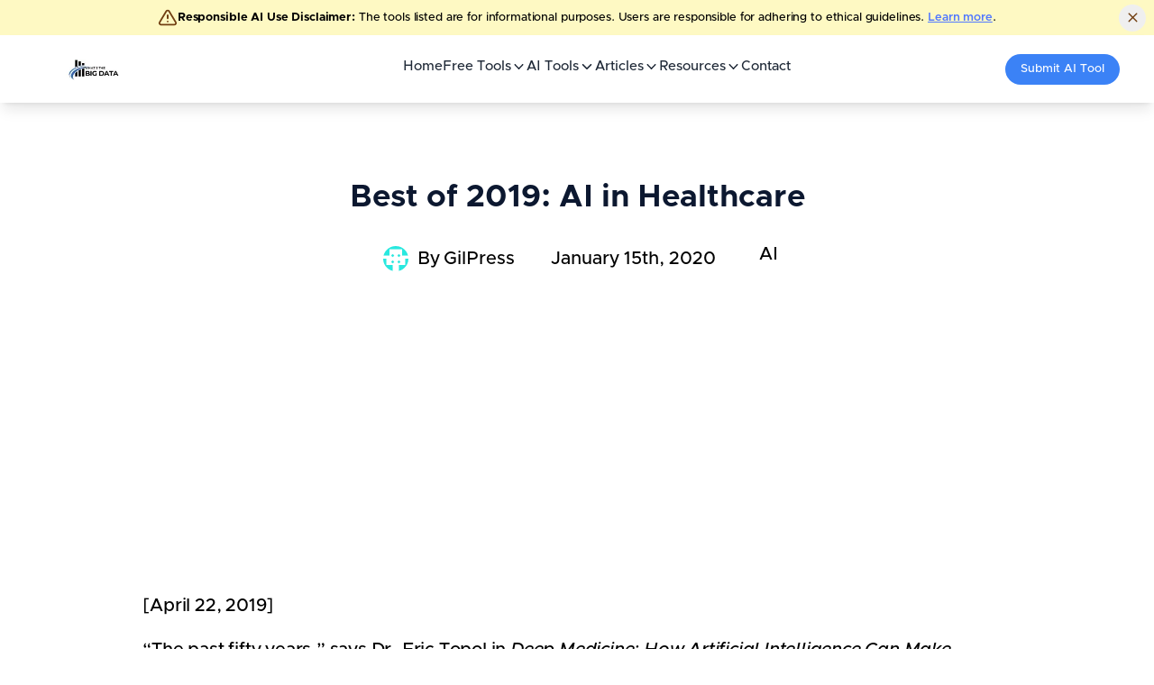

--- FILE ---
content_type: text/html; charset=utf-8
request_url: https://whatsthebigdata.com/best-of-2019-ai-in-healthcare/
body_size: 14527
content:
<!DOCTYPE html><html lang="en" data-wf-page="64622a32eb53745821f7f39c" data-wf-site="64622a32eb53745821f7f23f"><head><meta charSet="utf-8"/><meta name="viewport" content="width=device-width"/><script async="" src="https://www.googletagmanager.com/gtag/js?id=G-5NT923Z5QV"></script><script async="" src="//static.getclicky.com/101428012.js"></script><script async="" src="https://pagead2.googlesyndication.com/pagead/js/adsbygoogle.js?client=ca-pub-5161497022267460" crossorigin="anonymous"></script><meta name="next-head-count" content="3"/><link data-react-helmet="true" rel="alternate" type="application/rss+xml" href="/feed.xml"/><link data-react-helmet="true" rel="apple-touch-icon" sizes="180x180" href="/apple-touch-icon.png"/><link data-react-helmet="true" rel="icon" type="image/png" sizes="16x16" href="/favicon-16x16.png"/><link data-react-helmet="true" rel="icon" type="image/png" sizes="32x32" href="/favicon-32x32.png"/><link data-react-helmet="true" rel="manifest" href="/site.webmanifest"/><link data-react-helmet="true" rel="canonical" href="https://whatsthebigdata.com/best-of-2019-ai-in-healthcare/"/><meta data-react-helmet="true" property="og:site_name" content="Whats the Big Data"/><meta data-react-helmet="true" name="description" content="Read more about Best of 2019: AI in Healthcare"/><meta data-react-helmet="true" property="og:title" content="Best of 2019: AI in Healthcare"/><meta data-react-helmet="true" property="og:description" content="Read more about Best of 2019: AI in Healthcare"/><meta data-react-helmet="true" property="og:url" content="https://whatsthebigdata.com/best-of-2019-ai-in-healthcare/?share=linkedin"/><meta data-react-helmet="true" property="og:image" content="https://whatsthebigdata.com/images/og/best-of-2019-ai-in-healthcare.png"/><meta data-react-helmet="true" property="og:image:secure_url" content="https://whatsthebigdata.com/images/og/best-of-2019-ai-in-healthcare.png"/><meta data-react-helmet="true" property="og:image:width" content="2000"/><meta data-react-helmet="true" property="og:image:height" content="1000"/><meta data-react-helmet="true" property="og:type" content="website"/><meta data-react-helmet="true" property="twitter:title" content="Best of 2019: AI in Healthcare"/><meta data-react-helmet="true" property="twitter:description" content="Read more about Best of 2019: AI in Healthcare"/><meta data-react-helmet="true" property="twitter:image" content="https://whatsthebigdata.com/images/og/best-of-2019-ai-in-healthcare.png"/><title data-react-helmet="true">Best of 2019: AI in Healthcare</title><link rel="preload" href="/_next/static/css/380433a6174c1cf4.css" as="style"/><link rel="preload" href="/_next/static/css/7c7ff49beb1936b1.css" as="style"/><link rel="preload" as="image" imageSrcSet="/_next/image/?url=%2Fimages%2Flogo%2Fwhats-the-big-data.jpg&amp;w=256&amp;q=75 1x, /_next/image/?url=%2Fimages%2Flogo%2Fwhats-the-big-data.jpg&amp;w=384&amp;q=75 2x" fetchPriority="high"/><script data-react-helmet="true" type="application/ld+json">{"@context":"https://schema.org","@type":"Article","mainEntityOfPage":{"@type":"WebPage","@id":"https://whatsthebigdata.com/best-of-2019-ai-in-healthcare/"},"headline":"Best of 2019: AI in Healthcare","image":[null],"datePublished":"2020-01-15T09:42:33.000Z","dateModified":"2023-07-20T05:59:58.000Z","description":"<p>[April 22, 2019] “The past fifty years,” says Dr. Eric Topol in Deep Medicine: How Artificial Intelligence Can Make Medicine Human Again, “have introduced important changes to radiology. As the medium moved from analog to digital… the whole process, extending from &hellip; <a href=\"https://whatsthebigdata.com/best-of-2019-ai-in-healthcare/\">Continue reading <span class=\"meta-nav\">&rarr;</span></a></p>\n","keywords":["AI"],"copyrightYear":2020,"author":{"@type":"Person","name":"GilPress"},"publisher":{"@type":"Organization","name":"Whats the Big Data","logo":{"@type":"ImageObject","url":"https://whatsthebigdata.com/favicon.ico"}}}</script><script>
                window.dataLayer = window.dataLayer || [];
                function gtag(){dataLayer.push(arguments);}
                gtag('js', new Date());
                gtag('config', 'G-5NT923Z5QV');
              </script><script>
    !function(f,b,e,v,n,t,s)
    {if(f.fbq)return;n=f.fbq=function(){n.callMethod?
    n.callMethod.apply(n,arguments):n.queue.push(arguments)};
    if(!f._fbq)f._fbq=n;n.push=n;n.loaded=!0;n.version='2.0';
    n.queue=[];t=b.createElement(e);t.async=!0;
    t.src=v;s=b.getElementsByTagName(e)[0];
    s.parentNode.insertBefore(t,s)}(window, document,'script',
    'https://connect.facebook.net/en_US/fbevents.js');
    fbq('init', '1877270326367971');
    fbq('track', 'PageView');
  </script><link rel="stylesheet" href="/_next/static/css/380433a6174c1cf4.css" data-n-g=""/><link rel="stylesheet" href="/_next/static/css/7c7ff49beb1936b1.css" data-n-p=""/><noscript data-n-css=""></noscript><script defer="" noModule="" src="/_next/static/chunks/polyfills-c67a75d1b6f99dc8.js"></script><script src="/_next/static/chunks/webpack-4cf3a1b70f9bcafa.js" defer=""></script><script src="/_next/static/chunks/framework-ef346f078a79476a.js" defer=""></script><script src="/_next/static/chunks/main-c15f226c82617577.js" defer=""></script><script src="/_next/static/chunks/pages/_app-d45215ff8adc05c7.js" defer=""></script><script src="/_next/static/chunks/1bfc9850-f5b0a518ce23ad02.js" defer=""></script><script src="/_next/static/chunks/5675-5af0c1d25806b670.js" defer=""></script><script src="/_next/static/chunks/4949-0bd7bc1635757079.js" defer=""></script><script src="/_next/static/chunks/7181-3dc4a1ff6fcbd418.js" defer=""></script><script src="/_next/static/chunks/8260-147972e2d35f01cf.js" defer=""></script><script src="/_next/static/chunks/4201-22a2fa5d2794445c.js" defer=""></script><script src="/_next/static/chunks/3034-1585f40973b9a309.js" defer=""></script><script src="/_next/static/chunks/4917-d9f3de94f954d227.js" defer=""></script><script src="/_next/static/chunks/1972-ab23eb5de7232976.js" defer=""></script><script src="/_next/static/chunks/pages/%5Bslug%5D-a713617f006cec6a.js" defer=""></script><script src="/_next/static/-nbcfa0o-INFr2vOisw28/_buildManifest.js" defer=""></script><script src="/_next/static/-nbcfa0o-INFr2vOisw28/_ssgManifest.js" defer=""></script></head><body><noscript><iframe src="https://www.googletagmanager.com/ns.html?id=GTM-WNHN9DL8" height="0" width="0" style="display:none;visibility:hidden"></iframe></noscript><link rel="preload" as="image" imageSrcSet="/_next/image/?url=%2Fimages%2Flogo%2Fwhats-the-big-data.jpg&amp;w=256&amp;q=75 1x, /_next/image/?url=%2Fimages%2Flogo%2Fwhats-the-big-data.jpg&amp;w=384&amp;q=75 2x" fetchPriority="high"/><link rel="preload" as="image" href="https://secure.gravatar.com/avatar/aa9d1973aa625055cf51918c5bff19c6d2db36bfb9e752b43b5c45f109b5e387?s=96&amp;d=identicon&amp;r=g"/><link href="https://fonts.googleapis.com" rel="preconnect"/><link href="https://fonts.gstatic.com" rel="preconnect" crossorigin="anonymous"/><link href="images/favicon.svg" rel="shortcut icon" type="image/x-icon"/><link href="images/webclip.svg" rel="apple-touch-icon"/><div id="__next"><style>
    #nprogress {
      pointer-events: none;
    }
    #nprogress .bar {
      background: #0070f3;
      position: fixed;
      z-index: 9999;
      top: 0;
      left: 0;
      width: 100%;
      height: 2px;
    }
    #nprogress .peg {
      display: block;
      position: absolute;
      right: 0px;
      width: 100px;
      height: 100%;
      box-shadow: 0 0 10px #0070f3, 0 0 5px #0070f3;
      opacity: 1;
      -webkit-transform: rotate(3deg) translate(0px, -4px);
      -ms-transform: rotate(3deg) translate(0px, -4px);
      transform: rotate(3deg) translate(0px, -4px);
    }
    #nprogress .spinner {
      display: block;
      position: fixed;
      z-index: 1031;
      top: 15px;
      right: 15px;
    }
    #nprogress .spinner-icon {
      width: 18px;
      height: 18px;
      box-sizing: border-box;
      border: solid 2px transparent;
      border-top-color: #0070f3;
      border-left-color: #0070f3;
      border-radius: 50%;
      -webkit-animation: nprogresss-spinner 400ms linear infinite;
      animation: nprogress-spinner 400ms linear infinite;
    }
    .nprogress-custom-parent {
      overflow: hidden;
      position: relative;
    }
    .nprogress-custom-parent #nprogress .spinner,
    .nprogress-custom-parent #nprogress .bar {
      position: absolute;
    }
    @-webkit-keyframes nprogress-spinner {
      0% {
        -webkit-transform: rotate(0deg);
      }
      100% {
        -webkit-transform: rotate(360deg);
      }
    }
    @keyframes nprogress-spinner {
      0% {
        transform: rotate(0deg);
      }
      100% {
        transform: rotate(360deg);
      }
    }
  </style><div class="Layout_layoutContainer__5pQvD"><div style="opacity:1" class="page-wrapper"><div class="relative bg-yellow-100 text-yellow-900"><div class="container mx-auto flex items-center justify-center gap-4 px-4  py-2 text-center text-sm"><svg xmlns="http://www.w3.org/2000/svg" width="24" height="24" viewBox="0 0 24 24" fill="none" stroke="currentColor" stroke-width="2" stroke-linecap="round" stroke-linejoin="round" class="lucide lucide-triangle-alert h-5 w-5 flex-shrink-0"><path d="m21.73 18-8-14a2 2 0 0 0-3.48 0l-8 14A2 2 0 0 0 4 21h16a2 2 0 0 0 1.73-3"></path><path d="M12 9v4"></path><path d="M12 17h.01"></path></svg><p class="mx-3 md:mx-0 text-xs"><span class="font-bold">Responsible AI Use Disclaimer:</span> The tools listed are for informational purposes. Users are responsible for adhering to ethical guidelines.<!-- --> <a class="font-semibold underline hover:text-yellow-900" href="/responsible-ai-use-policy/">Learn more</a>.</p><button class="absolute right-2 top-1/2 h-7 w-7 -translate-y-1/2 rounded-full text-yellow-900 hover:bg-yellow-200 inline-flex items-center justify-center gap-2 whitespace-nowrap text-sm font-medium transition-colors focus-visible:ring-2 focus-visible:ring-ring focus-visible:ring-offset-2 focus-visible:outline-none ring-offset-background disabled:pointer-events-none disabled:opacity-50 [&amp;_svg]:pointer-events-none [&amp;_svg]:size-4 [&amp;_svg]:shrink-0 hover:text-accent-foreground" aria-label="Dismiss"><svg xmlns="http://www.w3.org/2000/svg" width="24" height="24" viewBox="0 0 24 24" fill="none" stroke="currentColor" stroke-width="2" stroke-linecap="round" stroke-linejoin="round" class="lucide lucide-x h-4 w-4"><path d="M18 6 6 18"></path><path d="m6 6 12 12"></path></svg></button></div></div><nav class="!sticky !top-0 !z-50 !w-full !flex !justify-center !shadow-lg !bg-white !mb-5 !border-none"><div class="!flex !max-w-6xl !items-center !justify-between lg:!justify-center !w-full !px-4 !py-5 lg:!py-0"><a href="/"><img alt="Whats The Big Data Home" fetchPriority="high" width="169" height="42" decoding="async" data-nimg="1" style="color:transparent" srcSet="/_next/image/?url=%2Fimages%2Flogo%2Fwhats-the-big-data.jpg&amp;w=256&amp;q=75 1x, /_next/image/?url=%2Fimages%2Flogo%2Fwhats-the-big-data.jpg&amp;w=384&amp;q=75 2x" src="/_next/image/?url=%2Fimages%2Flogo%2Fwhats-the-big-data.jpg&amp;w=384&amp;q=75"/></a><ul class="!flex-row !justify-center !gap-7 !w-full !items-center !h-full !hidden lg:!flex !pt-1"><li class="p-0 m-0 flex items-end justify-center"><a class="text-gray-800 p-0 m-0 text-sm font-medium leading-tight hover:text-blue-600 " href="/">Home</a></li><li class="!relative !p-0 !m-0"><a href="/free-ai-tools/"><div class="!inline-block hover:!text-blue-600 !transition-colors !duration-200 !text-gray-800 !py-5 !text-sm !font-medium !leading-tight" aria-haspopup="true" aria-expanded="false"><div class="!flex !items-center !gap-1">Free Tools<svg xmlns="http://www.w3.org/2000/svg" width="24" height="24" viewBox="0 0 24 24" fill="none" stroke="currentColor" stroke-width="2" stroke-linecap="round" stroke-linejoin="round" class="lucide lucide-chevron-down !h-4 !w-4 !transition-transform !duration-200"><path d="m6 9 6 6 6-6"></path></svg></div></div></a></li><li class="!relative !p-0 !m-0"><a href="/ai-tools/"><div class="!inline-block hover:!text-blue-600 !transition-colors !duration-200 !text-gray-800 !py-5 !text-sm !font-medium !leading-tight" aria-haspopup="true" aria-expanded="false"><div class="!flex !items-center !gap-1">AI Tools<svg xmlns="http://www.w3.org/2000/svg" width="24" height="24" viewBox="0 0 24 24" fill="none" stroke="currentColor" stroke-width="2" stroke-linecap="round" stroke-linejoin="round" class="lucide lucide-chevron-down !h-4 !w-4 !transition-transform !duration-200"><path d="m6 9 6 6 6-6"></path></svg></div></div></a></li><li class="!relative !p-0 !m-0"><a href="/blogs/"><div class="!inline-block hover:!text-blue-600 !transition-colors !duration-200 !text-gray-800 !py-5 !text-sm !font-medium !leading-tight" aria-haspopup="true" aria-expanded="false"><div class="!flex !items-center !gap-1">Articles<svg xmlns="http://www.w3.org/2000/svg" width="24" height="24" viewBox="0 0 24 24" fill="none" stroke="currentColor" stroke-width="2" stroke-linecap="round" stroke-linejoin="round" class="lucide lucide-chevron-down !h-4 !w-4 !transition-transform !duration-200"><path d="m6 9 6 6 6-6"></path></svg></div></div></a></li><li class="!relative !p-0 !m-0"><a href="/best-of-2019-ai-in-healthcare/?share=linkedin#"><div class="!inline-block hover:!text-blue-600 !transition-colors !duration-200 !text-gray-800 !py-5 !text-sm !font-medium !leading-tight" aria-haspopup="true" aria-expanded="false"><div class="!flex !items-center !gap-1">Resources<svg xmlns="http://www.w3.org/2000/svg" width="24" height="24" viewBox="0 0 24 24" fill="none" stroke="currentColor" stroke-width="2" stroke-linecap="round" stroke-linejoin="round" class="lucide lucide-chevron-down !h-4 !w-4 !transition-transform !duration-200"><path d="m6 9 6 6 6-6"></path></svg></div></div></a></li><li class="p-0 m-0 flex items-end justify-center"><a class="text-gray-800 p-0 m-0 text-sm font-medium leading-tight hover:text-blue-600 " href="/contact/">Contact</a></li></ul><a href="/submit-new-ai-tool/"><div class="!bg-blue-500 !rounded-full hover:!bg-black hover:!text-white !transition-all !ease-in-out !duration-300 !text-white !px-4 !py-2 !text-xs !w-auto !max-w-[200px] !hidden lg:!flex !items-center !gap-1.5 !whitespace-nowrap"><span class="filled-icon-star text-sm"></span>Submit AI Tool</div></a><button type="button" aria-haspopup="dialog" aria-expanded="false" aria-controls="radix-«R12l6»" data-state="closed" class="!block lg:!hidden !text-2xl !text-gray-700 !mr-6 lg:!mr-0"><svg stroke="currentColor" fill="currentColor" stroke-width="0" viewBox="0 0 448 512" height="1em" width="1em" xmlns="http://www.w3.org/2000/svg"><path d="M16 132h416c8.837 0 16-7.163 16-16V76c0-8.837-7.163-16-16-16H16C7.163 60 0 67.163 0 76v40c0 8.837 7.163 16 16 16zm0 160h416c8.837 0 16-7.163 16-16v-40c0-8.837-7.163-16-16-16H16c-8.837 0-16 7.163-16 16v40c0 8.837 7.163 16 16 16zm0 160h416c8.837 0 16-7.163 16-16v-40c0-8.837-7.163-16-16-16H16c-8.837 0-16 7.163-16 16v40c0 8.837 7.163 16 16 16z"></path></svg></button></div></nav><main><header class="Header_header__NLhag"><div class="Container_container__jY5v0"><h1 style="margin-bottom:-20px">Best of 2019: AI in Healthcare</h1><ul class="Metadata_metadata__DBDXc Post_postMetadata__MmjQM"><li class="Metadata_metadataAuthor__ytsac"><address><img width="96" height="96" src="https://secure.gravatar.com/avatar/aa9d1973aa625055cf51918c5bff19c6d2db36bfb9e752b43b5c45f109b5e387?s=96&amp;d=identicon&amp;r=g" alt="Author Avatar"/>By<!-- --> <a rel="author" href="/authors/gilpress/">GilPress</a></address></li><li><time pubdate="pubdate" dateTime="2020-01-15T09:42:33">January 15th, 2020</time></li><li class="Metadata_metadataCategories__yOeC4"><ul><li><a href="/category/ai/">AI</a></li></ul></li></ul><ins class="adsbygoogle" style="display:block;text-align:center;height:300px" data-ad-client="ca-pub-5161497022267460" data-ad-slot="5814724998" data-ad-format="auto" data-full-width-responsive="true"></ins></div></header><div class="Content_content__HI96t"><section class="Section_section___TusU"><div class="Container_container__jY5v0"><div class="Post_content__yyWby"><p><img loading="lazy" decoding="async" class="aligncenter  wp-post-10726 wp-image-10730" src="https://whatsthebigdata.files.wordpress.com/2020/01/zebra.jpg" alt="" width="333" height="326" />[April 22, 2019]</p>
<p class="speakable-paragraph">“The past fifty years,” says Dr. Eric Topol in<em> Deep Medicine: How Artificial Intelligence Can Make Medicine Human Again</em>, “have introduced important changes to radiology. As the medium moved from analog to digital… the whole process, extending from films to CT, PET, nuclear, and MRI scans, has been made more efficient. Except the interpretation.”</p>
<p>Dr. Topol quotes studies suggesting that errors in interpretation of medical scans “are far worse than generally accepted,” with false positive rates of 2% and false negative rates over 25%. As a result, 31% of American radiologists have experienced a malpractice claim, “most of which were related to missed diagnoses.”</p>
<p>The rapid advances in computer vision due to the application of AI starting in 2012, have led to predictions of the imminent demise of radiologists, to be replaced by better diagnosticians—deep learning algorithms. Geoffrey Hinton, one of this year’s <a href="https://www.forbes.com/sites/gilpress/2019/04/03/7-indicators-of-the-state-of-artificial-intelligence-ai-march-2019/#3dbcf1a7435a" target="_self" rel="noopener">Turing Award winners</a> and a major contributor to the remarkable success of deep learning, suggested in 2016 that “<a href="https://www.youtube.com/watch?v=2HMPRXstSvQ&amp;feature=youtu.be&amp;t=29" target="_blank" rel="nofollow noopener">People should stop training radiologists now</a>. It’s just completely obvious that in five years deep learning is going to do better than radiologists.” In the same year, an article published in the <a href="https://www.ncbi.nlm.nih.gov/pubmed/27652572" target="_blank" rel="nofollow noopener">Journal of the American College of Radiology</a> warned that “The ultimate threat to radiology is machine learning. Machine learning will become a powerful force in radiology in the next 5 to 10 years and could end radiology as a thriving specialty.”</p>
<p>While Dr. Topol believes that eventually all medical scans will be read by machines, he argues that radiologists can have a bright future if they “adapt and embrace a partnership with machines.” Eyal Gura, co-founder and CEO of <a href="https://www.zebra-med.com/" target="_blank" rel="nofollow noopener">Zebra Medical Vision</a>, agrees: “AI can help doctors get to the right place quickly and make the right decision.”</p>
<div class="vestpocket">
<p aria-hidden="true">For the last 5 years, Zebra has helped doctors make the right decisions by developing deep learning algorithms for interpretation of medical images, working with data and research partners to train and improve the algorithms and validate their efficacy, and integrating Zebra’s products with the workflow of practicing radiologists.</p>
</div>
<p>Gura’s vision is that Zebra will help “automate every visual aspect of medicine,” going beyond radiology to pathology, dermatology, dentistry, and to all situations where “a doctor or a nurse are staring at an image and need to make a quick decision.” This “automation” does not mean replacing doctors. Rather, it means the augmentation of their work, providing consistent, accurate, and timely assistance. “We need all the doctors we have in the world and we will need 10X more because of the aging population,” says Gura.</p>
<p>Zebra’s work experience with radiologists in more than 50 hospitals worldwide highlights the role of AI as Augmented Intelligence. Its algorithms help overcome the “training bias,” the fact that “their brains are fine-tuned” to the specific cases they studied in their textbooks, says Gura. “Once trained,” writes Dr. Topol, “doctors are pretty much wedged into their level of diagnostic performance throughout their career. Surprisingly, there is no system in place for doctors to get feedback on their diagnostic skills during their careers, either.”</p>
<p>Zebra’s algorithms provide this missing feedback by offering radiologists a second opinion. In addition, they provide assistance and augmentation when there’s minimal or non-existent training. Consider the case of a young doctor in the ER who is not familiar with how a tiny brain-bleed looks on a scan and entirely misses it or a rural clinic with no access to a radiologist (the <a href="https://www.paho.org/hq/index.php?option=com_content&amp;view=article&amp;id=7410:2012-dia-radiografia-dos-tercios-poblacion-mundial-no-tiene-acceso-diagnostico-imagen&amp;Itemid=1926&amp;lang=en" target="_blank" rel="nofollow noopener">World Health Organization estimates</a> that two-thirds of the world’s population has no access to any diagnostic imaging).</p>
<p>So far, Zebra has developed 48 algorithms addressing 48 different medical conditions (8 have already received regulatory approval in Europe and one in the US) that assist radiologists at different points in time, from acute conditions to current diseases to preventive medicine based on past scans. Earlier this year, Zebra announced the first <a href="https://zebramedblog.wordpress.com/2019/02/27/the-fast-and-the-furiously-accurate/" target="_blank" rel="nofollow noopener">multi-modality AI triage solution</a>, addressing two life-threatening conditions, brain-bleeds and pneumothorax (the presence of gas between the lung and the chest wall). The Zebra triage solution is integrated into the hospital’s workflow, sends an alert when it detects a suspected acute finding, reducing the time to diagnosis by 80%.</p>
<p>At the other end of the timescale, Zebra’s algorithms can help in reviewing past scans, identifying patients at-risk and assisting in population health management.  A number of <a href="https://zebramedblog.wordpress.com/2018/11/20/rsna-2018-here-we-come/" target="_blank" rel="nofollow noopener">5-year retrospective cohort studies</a> conducted by one of Zebra’s research partners, Clalit Research Institute, found that Zebra’s algorithms performed better than the current medical gold standards for predicting osteoporosis fractures and risk for cardiac event.</p>
<p>Last month, Zebra announced it will collaborate with HealthNet Global (HNG), part of the <a href="https://cts.businesswire.com/ct/CT?id=smartlink&amp;url=http%3A%2F%2Fwww.apollohospitals.com%2F&amp;esheet=51954070&amp;newsitemid=20190313005423&amp;lan=en-US&amp;anchor=Apollo+Hospitals&amp;index=1&amp;md5=2dff08d5885ce3daa7b75d027cc91420" target="_blank" rel="nofollow noopener">Apollo Hospitals</a> Group in India, to “provide timely, cost-effective, quality care to patients in remote and rural locations.” For example, they plan to develop a chest X-ray interpretation tool for TB to help in its early diagnosis by supplementing sputum testing which is only 50% accurate and frequently misses the disease in its early stages (the World Health Organization estimates that 3.6 million people with TB are missed by health systems every year and do not receive adequate care). HNG and Zebra will be supported by a grant from India-Israel Industrial R&amp;D and Technological Innovation Fund.</p>
<p>“In rural areas in India you will be able to have a nurse and an X-ray technician and get an early diagnosis or an alert on an acute condition to allow them to provide the first line of support,” says Gura. Thanks to <a href="https://www.thehindu.com/business/budget/what-is-modicare-and-how-will-it-affect-you/article22635372.ece" target="_blank" rel="nofollow noopener">Modicare</a>, “out of nowhere, 500 million people in India will have health insurance, but you will not have more doctors to treat them,” he adds, promising a similar deployment by Zebra in Africa later this year.</p>
<p>Headquartered in Israel, Zebra most recently raised a $30 million Series C in July 2018, led by aMoon Ventures, with participation from Aurum, Johnson &amp; Johnson Innovation—JJDC Inc., Intermountain Health (also acting as one of Zebra’s data and research partners ) and AI pioneers <a href="https://www.forbes.com/sites/gilpress/2017/03/12/ai-and-community-development-are-two-key-reasons-why-google-may-win-the-cloud-wars/#3527d6855b81" target="_self" rel="noopener">Fei-Fei Li</a> and <a href="https://www.forbes.com/sites/gilpress/2017/05/01/emerging-artificial-intelligence-ai-leaders-richard-socher-salesforce/#18a22877f9a3" target="_self" rel="noopener">Richard Socher</a>. Existing investors Khosla Ventures, Nvidia, Marc Benioff, OurCrowd and Dolby Ventures also returned for the round, helping bring total funds raised by Zebra to $50 million.</p>
<p>The funds will be used to further improve Zebra’s algorithm development process, commercialization of these algorithms (designing and launching products), and integration with health providers’ existing systems, all crucial to achieving Zebra’s goal of becoming a one-stop shop (<a href="https://zebramedblog.wordpress.com/2017/10/27/introducing-ai-in-healthcare-thats-just-1-per-use/" target="_blank" rel="nofollow noopener">at $1 per scan</a>), and establishing a sustainable competitive advantage.</p>
<p>Zebra is part of a growing community of Israeli digital health companies. Last year, total investments in the sector increased 32% and exceeded $500 million for the first time, with 85% of this amount going to companies utilizing AI solutions, according to <a href="https://lp.startupnationcentral.org/digitalhealth-2018/" target="_blank" rel="nofollow noopener">Start-Up Nation Central</a>. A significant competitive edge for these startups is the <a href="https://www.forbes.com/sites/startupnationcentral/2019/03/26/how-israel-turned-decades-of-medical-data-into-digital-health-gold/#5f6de5d03ee4" target="_self" rel="noopener">availability of data collected over the last 25 years</a> by Israel’s four HMOs and their affiliated hospitals, serving 98% of the population and using the same electronic medical records system.</p>
<p>Israeli health-related startups (more than 1,200 in digital health, medical devices, and Pharma), with their unique mission and potential for making a real difference are increasingly attractive to Israeli AI, machine learning, and data science experts, now being assiduously courted by deep-pocketed global competitors. “Especially at a certain age, they feel the need to do something more meaningful. They see that the time and talent they spend on ad conversion can be better spent on saving their mother or father,” says Gura.</p>
<p><em>Originally published on <a href="https://www.forbes.com/sites/gilpress/2019/04/22/ai-startup-zebra-medical-vision-enlists-deep-learning-to-save-lives/#51f9b38f1035" target="_blank" rel="noopener">Forbes.com</a></em></p>
</div></div></section></div><ins class="adsbygoogle" style="display:block;text-align:center;height:300px" data-ad-layout="in-article" data-ad-format="fluid" data-ad-client="ca-pub-5161497022267460" data-ad-slot="5778215918"></ins><section class="Section_section___TusU Post_postFooter__VeGaB"><div class="Container_container__jY5v0"><p class="Post_postModified__I0FYc">Last updated on <!-- -->July 20th, 2023<!-- -->.</p><div class="Post_relatedPosts__M0knh"><span><p>More from <a href="/category/ai/">AI</a></p></span><div role="list" class="grid-3-columns gap-row-48px mg-bottom-40px w-dyn-items"><div role="listitem" class="w-dyn-item blog-link-v1 w-inline-block"><div><a id="a-chatgpt-unblocked" data-w-id="a1bbe817-8d7e-b731-576a-efedb2d2c0ea" href="/chatgpt-unblocked/"><img alt="How to Get ChatGPT Unblocked for School in 2025 (7 Working Methods)" srcSet="/_next/image/?url=https%3A%2F%2Fres.cloudinary.com%2Fdvzkzccvn%2Fimages%2Ff_auto%2Cq_auto%2Fv1697778610%2FHow-to-Unblock-ChatGPT%2FHow-to-Unblock-ChatGPT.jpg%3F_i%3DAA&amp;w=256&amp;q=75 256w, /_next/image/?url=https%3A%2F%2Fres.cloudinary.com%2Fdvzkzccvn%2Fimages%2Ff_auto%2Cq_auto%2Fv1697778610%2FHow-to-Unblock-ChatGPT%2FHow-to-Unblock-ChatGPT.jpg%3F_i%3DAA&amp;w=384&amp;q=75 384w, /_next/image/?url=https%3A%2F%2Fres.cloudinary.com%2Fdvzkzccvn%2Fimages%2Ff_auto%2Cq_auto%2Fv1697778610%2FHow-to-Unblock-ChatGPT%2FHow-to-Unblock-ChatGPT.jpg%3F_i%3DAA&amp;w=640&amp;q=75 640w, /_next/image/?url=https%3A%2F%2Fres.cloudinary.com%2Fdvzkzccvn%2Fimages%2Ff_auto%2Cq_auto%2Fv1697778610%2FHow-to-Unblock-ChatGPT%2FHow-to-Unblock-ChatGPT.jpg%3F_i%3DAA&amp;w=750&amp;q=75 750w, /_next/image/?url=https%3A%2F%2Fres.cloudinary.com%2Fdvzkzccvn%2Fimages%2Ff_auto%2Cq_auto%2Fv1697778610%2FHow-to-Unblock-ChatGPT%2FHow-to-Unblock-ChatGPT.jpg%3F_i%3DAA&amp;w=828&amp;q=75 828w, /_next/image/?url=https%3A%2F%2Fres.cloudinary.com%2Fdvzkzccvn%2Fimages%2Ff_auto%2Cq_auto%2Fv1697778610%2FHow-to-Unblock-ChatGPT%2FHow-to-Unblock-ChatGPT.jpg%3F_i%3DAA&amp;w=1080&amp;q=75 1080w, /_next/image/?url=https%3A%2F%2Fres.cloudinary.com%2Fdvzkzccvn%2Fimages%2Ff_auto%2Cq_auto%2Fv1697778610%2FHow-to-Unblock-ChatGPT%2FHow-to-Unblock-ChatGPT.jpg%3F_i%3DAA&amp;w=1200&amp;q=75 1200w, /_next/image/?url=https%3A%2F%2Fres.cloudinary.com%2Fdvzkzccvn%2Fimages%2Ff_auto%2Cq_auto%2Fv1697778610%2FHow-to-Unblock-ChatGPT%2FHow-to-Unblock-ChatGPT.jpg%3F_i%3DAA&amp;w=1920&amp;q=75 1920w, /_next/image/?url=https%3A%2F%2Fres.cloudinary.com%2Fdvzkzccvn%2Fimages%2Ff_auto%2Cq_auto%2Fv1697778610%2FHow-to-Unblock-ChatGPT%2FHow-to-Unblock-ChatGPT.jpg%3F_i%3DAA&amp;w=2048&amp;q=75 2048w, /_next/image/?url=https%3A%2F%2Fres.cloudinary.com%2Fdvzkzccvn%2Fimages%2Ff_auto%2Cq_auto%2Fv1697778610%2FHow-to-Unblock-ChatGPT%2FHow-to-Unblock-ChatGPT.jpg%3F_i%3DAA&amp;w=3840&amp;q=75 3840w" id="cG9zdDoxNzU2OA==" loading="lazy" width="100" height="400" decoding="async" data-nimg="1" class="_w-h-100" style="color:transparent" sizes="(max-width: 479px) 92vw, (max-width: 767px) 94vw, (max-width: 991px) 46vw, (max-width: 1439px) 30vw, 388px" src="/_next/image/?url=https%3A%2F%2Fres.cloudinary.com%2Fdvzkzccvn%2Fimages%2Ff_auto%2Cq_auto%2Fv1697778610%2FHow-to-Unblock-ChatGPT%2FHow-to-Unblock-ChatGPT.jpg%3F_i%3DAA&amp;w=3840&amp;q=75"/></a></div><div class="blog-content"><div class="mg-bottom-24px"><div class="badge-primary"><div class="flex-horizontal start gap-6px"><div><a href="/category/ai/">AI</a></div></div></div></div><p class="display-4 mg-bottom-16px"><a id="a-chatgpt-unblocked" data-w-id="a1bbe817-8d7e-b731-576a-efedb2d2c0ea" href="/chatgpt-unblocked/">How to Get ChatGPT Unblocked for School in 2025 (7 Working Methods)</a></p><div class="blog-information"><div class="text-200 color-neutral-600">December 7th, 2025</div></div></div></div><div role="listitem" class="w-dyn-item blog-link-v1 w-inline-block"><div><a id="a-stable-diffusion-porn-nsfw-images" data-w-id="a1bbe817-8d7e-b731-576a-efedb2d2c0ea" href="/stable-diffusion-porn-nsfw-images/"><img alt="Stable Diffusion NSFW: Can It Still Generate Porn, Nude &amp; Hentai Images in 2025?" srcSet="/_next/image/?url=https%3A%2F%2Fres.cloudinary.com%2Fdvzkzccvn%2Fimages%2Ff_auto%2Cq_auto%2Fv1709641285%2FCan-Stable-Diffusion-Generate-Porn-and-NSFW-Images%2FCan-Stable-Diffusion-Generate-Porn-and-NSFW-Images.jpg%3F_i%3DAA&amp;w=256&amp;q=75 256w, /_next/image/?url=https%3A%2F%2Fres.cloudinary.com%2Fdvzkzccvn%2Fimages%2Ff_auto%2Cq_auto%2Fv1709641285%2FCan-Stable-Diffusion-Generate-Porn-and-NSFW-Images%2FCan-Stable-Diffusion-Generate-Porn-and-NSFW-Images.jpg%3F_i%3DAA&amp;w=384&amp;q=75 384w, /_next/image/?url=https%3A%2F%2Fres.cloudinary.com%2Fdvzkzccvn%2Fimages%2Ff_auto%2Cq_auto%2Fv1709641285%2FCan-Stable-Diffusion-Generate-Porn-and-NSFW-Images%2FCan-Stable-Diffusion-Generate-Porn-and-NSFW-Images.jpg%3F_i%3DAA&amp;w=640&amp;q=75 640w, /_next/image/?url=https%3A%2F%2Fres.cloudinary.com%2Fdvzkzccvn%2Fimages%2Ff_auto%2Cq_auto%2Fv1709641285%2FCan-Stable-Diffusion-Generate-Porn-and-NSFW-Images%2FCan-Stable-Diffusion-Generate-Porn-and-NSFW-Images.jpg%3F_i%3DAA&amp;w=750&amp;q=75 750w, /_next/image/?url=https%3A%2F%2Fres.cloudinary.com%2Fdvzkzccvn%2Fimages%2Ff_auto%2Cq_auto%2Fv1709641285%2FCan-Stable-Diffusion-Generate-Porn-and-NSFW-Images%2FCan-Stable-Diffusion-Generate-Porn-and-NSFW-Images.jpg%3F_i%3DAA&amp;w=828&amp;q=75 828w, /_next/image/?url=https%3A%2F%2Fres.cloudinary.com%2Fdvzkzccvn%2Fimages%2Ff_auto%2Cq_auto%2Fv1709641285%2FCan-Stable-Diffusion-Generate-Porn-and-NSFW-Images%2FCan-Stable-Diffusion-Generate-Porn-and-NSFW-Images.jpg%3F_i%3DAA&amp;w=1080&amp;q=75 1080w, /_next/image/?url=https%3A%2F%2Fres.cloudinary.com%2Fdvzkzccvn%2Fimages%2Ff_auto%2Cq_auto%2Fv1709641285%2FCan-Stable-Diffusion-Generate-Porn-and-NSFW-Images%2FCan-Stable-Diffusion-Generate-Porn-and-NSFW-Images.jpg%3F_i%3DAA&amp;w=1200&amp;q=75 1200w, /_next/image/?url=https%3A%2F%2Fres.cloudinary.com%2Fdvzkzccvn%2Fimages%2Ff_auto%2Cq_auto%2Fv1709641285%2FCan-Stable-Diffusion-Generate-Porn-and-NSFW-Images%2FCan-Stable-Diffusion-Generate-Porn-and-NSFW-Images.jpg%3F_i%3DAA&amp;w=1920&amp;q=75 1920w, /_next/image/?url=https%3A%2F%2Fres.cloudinary.com%2Fdvzkzccvn%2Fimages%2Ff_auto%2Cq_auto%2Fv1709641285%2FCan-Stable-Diffusion-Generate-Porn-and-NSFW-Images%2FCan-Stable-Diffusion-Generate-Porn-and-NSFW-Images.jpg%3F_i%3DAA&amp;w=2048&amp;q=75 2048w, /_next/image/?url=https%3A%2F%2Fres.cloudinary.com%2Fdvzkzccvn%2Fimages%2Ff_auto%2Cq_auto%2Fv1709641285%2FCan-Stable-Diffusion-Generate-Porn-and-NSFW-Images%2FCan-Stable-Diffusion-Generate-Porn-and-NSFW-Images.jpg%3F_i%3DAA&amp;w=3840&amp;q=75 3840w" id="cG9zdDoyMDI1Ng==" loading="lazy" width="100" height="400" decoding="async" data-nimg="1" class="_w-h-100" style="color:transparent" sizes="(max-width: 479px) 92vw, (max-width: 767px) 94vw, (max-width: 991px) 46vw, (max-width: 1439px) 30vw, 388px" src="/_next/image/?url=https%3A%2F%2Fres.cloudinary.com%2Fdvzkzccvn%2Fimages%2Ff_auto%2Cq_auto%2Fv1709641285%2FCan-Stable-Diffusion-Generate-Porn-and-NSFW-Images%2FCan-Stable-Diffusion-Generate-Porn-and-NSFW-Images.jpg%3F_i%3DAA&amp;w=3840&amp;q=75"/></a></div><div class="blog-content"><div class="mg-bottom-24px"><div class="badge-primary"><div class="flex-horizontal start gap-6px"><div><a href="/category/ai/">AI</a></div></div></div></div><p class="display-4 mg-bottom-16px"><a id="a-stable-diffusion-porn-nsfw-images" data-w-id="a1bbe817-8d7e-b731-576a-efedb2d2c0ea" href="/stable-diffusion-porn-nsfw-images/">Stable Diffusion NSFW: Can It Still Generate Porn, Nude &amp; Hentai Images in 2025?</a></p><div class="blog-information"><div class="text-200 color-neutral-600">December 7th, 2025</div></div></div></div><div role="listitem" class="w-dyn-item blog-link-v1 w-inline-block"><div><a id="a-what-does-gpt-stand-for-in-chat-gpt" data-w-id="a1bbe817-8d7e-b731-576a-efedb2d2c0ea" href="/what-does-gpt-stand-for-in-chat-gpt/"><img alt="What Does GPT Stand For?" srcSet="/_next/image/?url=https%3A%2F%2Fres.cloudinary.com%2Fdvzkzccvn%2Fimages%2Ff_auto%2Cq_auto%2Fv1697553126%2FWhat-Does-GPT-Stand-For-in-Chat-GPT%2FWhat-Does-GPT-Stand-For-in-Chat-GPT.jpg%3F_i%3DAA&amp;w=256&amp;q=75 256w, /_next/image/?url=https%3A%2F%2Fres.cloudinary.com%2Fdvzkzccvn%2Fimages%2Ff_auto%2Cq_auto%2Fv1697553126%2FWhat-Does-GPT-Stand-For-in-Chat-GPT%2FWhat-Does-GPT-Stand-For-in-Chat-GPT.jpg%3F_i%3DAA&amp;w=384&amp;q=75 384w, /_next/image/?url=https%3A%2F%2Fres.cloudinary.com%2Fdvzkzccvn%2Fimages%2Ff_auto%2Cq_auto%2Fv1697553126%2FWhat-Does-GPT-Stand-For-in-Chat-GPT%2FWhat-Does-GPT-Stand-For-in-Chat-GPT.jpg%3F_i%3DAA&amp;w=640&amp;q=75 640w, /_next/image/?url=https%3A%2F%2Fres.cloudinary.com%2Fdvzkzccvn%2Fimages%2Ff_auto%2Cq_auto%2Fv1697553126%2FWhat-Does-GPT-Stand-For-in-Chat-GPT%2FWhat-Does-GPT-Stand-For-in-Chat-GPT.jpg%3F_i%3DAA&amp;w=750&amp;q=75 750w, /_next/image/?url=https%3A%2F%2Fres.cloudinary.com%2Fdvzkzccvn%2Fimages%2Ff_auto%2Cq_auto%2Fv1697553126%2FWhat-Does-GPT-Stand-For-in-Chat-GPT%2FWhat-Does-GPT-Stand-For-in-Chat-GPT.jpg%3F_i%3DAA&amp;w=828&amp;q=75 828w, /_next/image/?url=https%3A%2F%2Fres.cloudinary.com%2Fdvzkzccvn%2Fimages%2Ff_auto%2Cq_auto%2Fv1697553126%2FWhat-Does-GPT-Stand-For-in-Chat-GPT%2FWhat-Does-GPT-Stand-For-in-Chat-GPT.jpg%3F_i%3DAA&amp;w=1080&amp;q=75 1080w, /_next/image/?url=https%3A%2F%2Fres.cloudinary.com%2Fdvzkzccvn%2Fimages%2Ff_auto%2Cq_auto%2Fv1697553126%2FWhat-Does-GPT-Stand-For-in-Chat-GPT%2FWhat-Does-GPT-Stand-For-in-Chat-GPT.jpg%3F_i%3DAA&amp;w=1200&amp;q=75 1200w, /_next/image/?url=https%3A%2F%2Fres.cloudinary.com%2Fdvzkzccvn%2Fimages%2Ff_auto%2Cq_auto%2Fv1697553126%2FWhat-Does-GPT-Stand-For-in-Chat-GPT%2FWhat-Does-GPT-Stand-For-in-Chat-GPT.jpg%3F_i%3DAA&amp;w=1920&amp;q=75 1920w, /_next/image/?url=https%3A%2F%2Fres.cloudinary.com%2Fdvzkzccvn%2Fimages%2Ff_auto%2Cq_auto%2Fv1697553126%2FWhat-Does-GPT-Stand-For-in-Chat-GPT%2FWhat-Does-GPT-Stand-For-in-Chat-GPT.jpg%3F_i%3DAA&amp;w=2048&amp;q=75 2048w, /_next/image/?url=https%3A%2F%2Fres.cloudinary.com%2Fdvzkzccvn%2Fimages%2Ff_auto%2Cq_auto%2Fv1697553126%2FWhat-Does-GPT-Stand-For-in-Chat-GPT%2FWhat-Does-GPT-Stand-For-in-Chat-GPT.jpg%3F_i%3DAA&amp;w=3840&amp;q=75 3840w" id="cG9zdDoxNzQ5MQ==" loading="lazy" width="100" height="400" decoding="async" data-nimg="1" class="_w-h-100" style="color:transparent" sizes="(max-width: 479px) 92vw, (max-width: 767px) 94vw, (max-width: 991px) 46vw, (max-width: 1439px) 30vw, 388px" src="/_next/image/?url=https%3A%2F%2Fres.cloudinary.com%2Fdvzkzccvn%2Fimages%2Ff_auto%2Cq_auto%2Fv1697553126%2FWhat-Does-GPT-Stand-For-in-Chat-GPT%2FWhat-Does-GPT-Stand-For-in-Chat-GPT.jpg%3F_i%3DAA&amp;w=3840&amp;q=75"/></a></div><div class="blog-content"><div class="mg-bottom-24px"><div class="badge-primary"><div class="flex-horizontal start gap-6px"><div><a href="/category/ai/">AI</a></div></div></div></div><p class="display-4 mg-bottom-16px"><a id="a-what-does-gpt-stand-for-in-chat-gpt" data-w-id="a1bbe817-8d7e-b731-576a-efedb2d2c0ea" href="/what-does-gpt-stand-for-in-chat-gpt/">What Does GPT Stand For?</a></p><div class="blog-information"><div class="text-200 color-neutral-600">December 6th, 2025</div></div></div></div></div></div></div></section></main><footer class="footer-container"><div class="container-default w-container"><div class="footer-top-v1"><div class="mg-bottom-80px"><div class="w-layout-grid grid-4-columns footer-subgrid-main"><div id="w-node-a635aad1-350e-f68e-a786-d4dae50b1c67-91dd5701" data-w-id="a635aad1-350e-f68e-a786-d4dae50b1c67" class="inner-container _252px _100-tablet"><a aria-current="page" class="footer-logo-wrapper w-inline-block w--current" href="/"><img alt="Whats the big data?" loading="lazy" width="200" height="35" decoding="async" data-nimg="1" style="color:transparent" srcSet="/_next/image/?url=%2Fimages%2Flogo%2Fwhats-the-big-data.jpg&amp;w=256&amp;q=75 1x, /_next/image/?url=%2Fimages%2Flogo%2Fwhats-the-big-data.jpg&amp;w=640&amp;q=75 2x" src="/_next/image/?url=%2Fimages%2Flogo%2Fwhats-the-big-data.jpg&amp;w=640&amp;q=75"/></a><p class="mg-bottom-24px"><a href="https://whatsthebigdata.com">WhatstheBigData.com</a> - Your comprehensive source for AI tools, Data &amp; ChatGPT.</p><div class="social-media-flex"><a href="https://www.facebook.com/whatsthebidata" target="blank" class="social-icon-square w-inline-block"><div class="social-icon-font"></div></a><a href="https://twitter.com/whatsthebidata" target="blank" class="social-icon-square w-inline-block"><div class="social-icon-font"></div></a><a href="https://www.instagram.com/whatsthebidata" target="blank" class="social-icon-square w-inline-block"><div class="social-icon-font"></div></a><a href="https://www.linkedin.com/whatsthebidata" target="blank" class="social-icon-square w-inline-block"><div class="social-icon-font"></div></a></div></div><div id="w-node-a635aad1-350e-f68e-a786-d4dae50b1ce1-91dd5701" data-w-id="a635aad1-350e-f68e-a786-d4dae50b1ce1"><div class="text-300 footer-column-title">Free AI Tools</div><div class="w-layout-grid grid-2-column footer-subgrid"><div class="w-layout-grid grid-1-column"><a class="footer-link-v1" href="/ai-essay-writer/">AI Essay Writer</a><a class="footer-link-v1" href="/ai-email-generator/">AI Email Generator</a><a class="footer-link-v1" href="/ai-summarizer/">AI Summarizer</a><a class="footer-link-v1" href="/ai-content-generator/">AI Content Generator</a><a class="footer-link-v1" href="/ai-writer/">AI Writer</a><a class="footer-link-v1" href="/grammar-checker/">Grammar Checker</a><a class="footer-link-v1" href="/ghibli-ai-generator-free-online/">Ghibli AI Generator</a><a class="footer-link-v1" href="/ai-video-generator/">AI Video Generator</a><a class="footer-link-v1" href="/drawing-prompt-generator/">Drawing Prompt Generator</a><a class="footer-link-v1" href="/flux-ai-image-generator/">Flux AI Image Generator</a></div><div class="w-layout-grid grid-1-column"><a class="footer-link-v1" href="/ai-logo-generator/">AI Logo Generator</a><a class="footer-link-v1" href="/ai-art-generator/">AI Art Generator</a><a class="footer-link-v1" href="/claude-ai-free/">Claude AI Free</a><a class="footer-link-v1" href="/gemini-ai-free/">Gemini AI Free</a><a class="footer-link-v1" href="/ai-anime-generator/">AI Anime Generator</a><a class="footer-link-v1" href="/ai-voice-generator/">AI Voice Generator</a><a class="footer-link-v1" href="/plagiarism-checker/">Plagiarism Checker</a><a class="footer-link-v1" href="/ai-detector/">AI Detector</a><a class="footer-link-v1" href="/ai-headshot-generator/">AI Headshot Generator</a><a class="footer-link-v1" href="/ask-ai/">Ask AI</a></div></div></div><div id="w-node-a635aad1-350e-f68e-a786-d4dae50b1ce1-91dd5701" data-w-id="a635aad1-350e-f68e-a786-d4dae50b1ce1"><div class="text-300 footer-column-title">Trending Pages</div><div class="w-layout-grid grid-1-column footer-subgrid"><a id="w-node-a635aad1-350e-f68e-a786-d4dae50b1ce5-91dd5701" class="footer-link-v1" href="/ai-tools/ai-girlfriend-no-sign-up/">Free AI Girlfriend Online</a><a id="w-node-a635aad1-350e-f68e-a786-d4dae50b1ce5-91dd5701" class="footer-link-v1" href="/ai-nude-generator/">AI Nude Generator</a><a id="w-node-a635aad1-350e-f68e-a786-d4dae50b1ce5-91dd5701" class="footer-link-v1" href="/nsfw-ai-chat-apps/">NSFW AI Apps</a><a id="w-node-a635aad1-350e-f68e-a786-d4dae50b1ce5-91dd5701" class="footer-link-v1" href="/ai-sex-bots/">AI Sex Bots</a><a id="w-node-a635aad1-350e-f68e-a786-d4dae50b1ce5-91dd5701" class="footer-link-v1" href="/ai-tools/undress-ai-no-login/">Undress AI Apps</a><a id="w-node-a635aad1-350e-f68e-a786-d4dae50b1ce5-91dd5701" class="footer-link-v1" href="/ai-tools/nsfw-art/">NSFW AI Art Generator</a><a id="w-node-a635aad1-350e-f68e-a786-d4dae50b1ce5-91dd5701" class="footer-link-v1" href="/ai-hentai-chat/">AI Hentai Chat</a><a id="w-node-a635aad1-350e-f68e-a786-d4dae50b1ce5-91dd5701" class="footer-link-v1" href="/roleplay-ai-chat-bot/">Roleplay AI Chat Bot</a></div></div><div id="w-node-a635aad1-350e-f68e-a786-d4dae50b1ce1-91dd5701" data-w-id="a635aad1-350e-f68e-a786-d4dae50b1ce1"><div class="text-300 footer-column-title">Pages</div><div class="w-layout-grid grid-1-column footer-subgrid"><a id="w-node-a635aad1-350e-f68e-a786-d4dae50b1ce5-91dd5701" class="footer-link-v1" href="/about/">About</a><a id="w-node-a635aad1-350e-f68e-a786-d4dae50b1ce5-91dd5701" class="footer-link-v1" href="/disclaimer/">Disclaimer</a><a id="w-node-a635aad1-350e-f68e-a786-d4dae50b1ce5-91dd5701" class="footer-link-v1" href="/privacypolicy/">Privacy Policy</a><a id="w-node-a635aad1-350e-f68e-a786-d4dae50b1ce7-91dd5701" class="footer-link-v1" href="/contact/">Contact</a></div></div></div></div></div><div class="footer-bottom-v1"><div data-w-id="a635aad1-350e-f68e-a786-d4dae50b1d14" class="footer-bottom-flex"><p class="mg-bottom-0 text-center">Copyright © What&#x27;sthebigdata <!-- -->2026<!-- -->. All rights reserved.</p></div></div></div></footer></div></div></div><script id="__NEXT_DATA__" type="application/json">{"props":{"pageProps":{"post":{"0":{"databaseId":14067,"id":"dGVybToxNDA2Nw==","name":"AI","slug":"ai","__typename":"Category"},"author":{"avatar":{"height":96,"url":"https://secure.gravatar.com/avatar/aa9d1973aa625055cf51918c5bff19c6d2db36bfb9e752b43b5c45f109b5e387?s=96\u0026d=identicon\u0026r=g","width":96,"__typename":"Avatar"},"id":"dXNlcjoxNTgxOTI5Nw==","name":"GilPress","slug":"ggpress","__typename":"User"},"id":"cG9zdDoxMDcyNg==","categories":[{"databaseId":14067,"id":"dGVybToxNDA2Nw==","name":"AI","slug":"ai","__typename":"Category"}],"content":"\u003cp\u003e\u003cimg loading=\"lazy\" decoding=\"async\" class=\"aligncenter  wp-post-10726 wp-image-10730\" src=\"https://whatsthebigdata.files.wordpress.com/2020/01/zebra.jpg\" alt=\"\" width=\"333\" height=\"326\" /\u003e[April 22, 2019]\u003c/p\u003e\n\u003cp class=\"speakable-paragraph\"\u003e“The past fifty years,” says Dr. Eric Topol in\u003cem\u003e Deep Medicine: How Artificial Intelligence Can Make Medicine Human Again\u003c/em\u003e, “have introduced important changes to radiology. As the medium moved from analog to digital… the whole process, extending from films to CT, PET, nuclear, and MRI scans, has been made more efficient. Except the interpretation.”\u003c/p\u003e\n\u003cp\u003eDr. Topol quotes studies suggesting that errors in interpretation of medical scans “are far worse than generally accepted,” with false positive rates of 2% and false negative rates over 25%. As a result, 31% of American radiologists have experienced a malpractice claim, “most of which were related to missed diagnoses.”\u003c/p\u003e\n\u003cp\u003eThe rapid advances in computer vision due to the application of AI starting in 2012, have led to predictions of the imminent demise of radiologists, to be replaced by better diagnosticians—deep learning algorithms. Geoffrey Hinton, one of this year’s \u003ca href=\"https://www.forbes.com/sites/gilpress/2019/04/03/7-indicators-of-the-state-of-artificial-intelligence-ai-march-2019/#3dbcf1a7435a\" target=\"_self\" rel=\"noopener\"\u003eTuring Award winners\u003c/a\u003e and a major contributor to the remarkable success of deep learning, suggested in 2016 that “\u003ca href=\"https://www.youtube.com/watch?v=2HMPRXstSvQ\u0026amp;feature=youtu.be\u0026amp;t=29\" target=\"_blank\" rel=\"nofollow noopener\"\u003ePeople should stop training radiologists now\u003c/a\u003e. It’s just completely obvious that in five years deep learning is going to do better than radiologists.” In the same year, an article published in the \u003ca href=\"https://www.ncbi.nlm.nih.gov/pubmed/27652572\" target=\"_blank\" rel=\"nofollow noopener\"\u003eJournal of the American College of Radiology\u003c/a\u003e warned that “The ultimate threat to radiology is machine learning. Machine learning will become a powerful force in radiology in the next 5 to 10 years and could end radiology as a thriving specialty.”\u003c/p\u003e\n\u003cp\u003eWhile Dr. Topol believes that eventually all medical scans will be read by machines, he argues that radiologists can have a bright future if they “adapt and embrace a partnership with machines.” Eyal Gura, co-founder and CEO of \u003ca href=\"https://www.zebra-med.com/\" target=\"_blank\" rel=\"nofollow noopener\"\u003eZebra Medical Vision\u003c/a\u003e, agrees: “AI can help doctors get to the right place quickly and make the right decision.”\u003c/p\u003e\n\u003cdiv class=\"vestpocket\"\u003e\n\u003cp aria-hidden=\"true\"\u003eFor the last 5 years, Zebra has helped doctors make the right decisions by developing deep learning algorithms for interpretation of medical images, working with data and research partners to train and improve the algorithms and validate their efficacy, and integrating Zebra’s products with the workflow of practicing radiologists.\u003c/p\u003e\n\u003c/div\u003e\n\u003cp\u003eGura’s vision is that Zebra will help “automate every visual aspect of medicine,” going beyond radiology to pathology, dermatology, dentistry, and to all situations where “a doctor or a nurse are staring at an image and need to make a quick decision.” This “automation” does not mean replacing doctors. Rather, it means the augmentation of their work, providing consistent, accurate, and timely assistance. “We need all the doctors we have in the world and we will need 10X more because of the aging population,” says Gura.\u003c/p\u003e\n\u003cp\u003eZebra’s work experience with radiologists in more than 50 hospitals worldwide highlights the role of AI as Augmented Intelligence. Its algorithms help overcome the “training bias,” the fact that “their brains are fine-tuned” to the specific cases they studied in their textbooks, says Gura. “Once trained,” writes Dr. Topol, “doctors are pretty much wedged into their level of diagnostic performance throughout their career. Surprisingly, there is no system in place for doctors to get feedback on their diagnostic skills during their careers, either.”\u003c/p\u003e\n\u003cp\u003eZebra’s algorithms provide this missing feedback by offering radiologists a second opinion. In addition, they provide assistance and augmentation when there’s minimal or non-existent training. Consider the case of a young doctor in the ER who is not familiar with how a tiny brain-bleed looks on a scan and entirely misses it or a rural clinic with no access to a radiologist (the \u003ca href=\"https://www.paho.org/hq/index.php?option=com_content\u0026amp;view=article\u0026amp;id=7410:2012-dia-radiografia-dos-tercios-poblacion-mundial-no-tiene-acceso-diagnostico-imagen\u0026amp;Itemid=1926\u0026amp;lang=en\" target=\"_blank\" rel=\"nofollow noopener\"\u003eWorld Health Organization estimates\u003c/a\u003e that two-thirds of the world’s population has no access to any diagnostic imaging).\u003c/p\u003e\n\u003cp\u003eSo far, Zebra has developed 48 algorithms addressing 48 different medical conditions (8 have already received regulatory approval in Europe and one in the US) that assist radiologists at different points in time, from acute conditions to current diseases to preventive medicine based on past scans. Earlier this year, Zebra announced the first \u003ca href=\"https://zebramedblog.wordpress.com/2019/02/27/the-fast-and-the-furiously-accurate/\" target=\"_blank\" rel=\"nofollow noopener\"\u003emulti-modality AI triage solution\u003c/a\u003e, addressing two life-threatening conditions, brain-bleeds and pneumothorax (the presence of gas between the lung and the chest wall). The Zebra triage solution is integrated into the hospital’s workflow, sends an alert when it detects a suspected acute finding, reducing the time to diagnosis by 80%.\u003c/p\u003e\n\u003cp\u003eAt the other end of the timescale, Zebra’s algorithms can help in reviewing past scans, identifying patients at-risk and assisting in population health management.  A number of \u003ca href=\"https://zebramedblog.wordpress.com/2018/11/20/rsna-2018-here-we-come/\" target=\"_blank\" rel=\"nofollow noopener\"\u003e5-year retrospective cohort studies\u003c/a\u003e conducted by one of Zebra’s research partners, Clalit Research Institute, found that Zebra’s algorithms performed better than the current medical gold standards for predicting osteoporosis fractures and risk for cardiac event.\u003c/p\u003e\n\u003cp\u003eLast month, Zebra announced it will collaborate with HealthNet Global (HNG), part of the \u003ca href=\"https://cts.businesswire.com/ct/CT?id=smartlink\u0026amp;url=http%3A%2F%2Fwww.apollohospitals.com%2F\u0026amp;esheet=51954070\u0026amp;newsitemid=20190313005423\u0026amp;lan=en-US\u0026amp;anchor=Apollo+Hospitals\u0026amp;index=1\u0026amp;md5=2dff08d5885ce3daa7b75d027cc91420\" target=\"_blank\" rel=\"nofollow noopener\"\u003eApollo Hospitals\u003c/a\u003e Group in India, to “provide timely, cost-effective, quality care to patients in remote and rural locations.” For example, they plan to develop a chest X-ray interpretation tool for TB to help in its early diagnosis by supplementing sputum testing which is only 50% accurate and frequently misses the disease in its early stages (the World Health Organization estimates that 3.6 million people with TB are missed by health systems every year and do not receive adequate care). HNG and Zebra will be supported by a grant from India-Israel Industrial R\u0026amp;D and Technological Innovation Fund.\u003c/p\u003e\n\u003cp\u003e“In rural areas in India you will be able to have a nurse and an X-ray technician and get an early diagnosis or an alert on an acute condition to allow them to provide the first line of support,” says Gura. Thanks to \u003ca href=\"https://www.thehindu.com/business/budget/what-is-modicare-and-how-will-it-affect-you/article22635372.ece\" target=\"_blank\" rel=\"nofollow noopener\"\u003eModicare\u003c/a\u003e, “out of nowhere, 500 million people in India will have health insurance, but you will not have more doctors to treat them,” he adds, promising a similar deployment by Zebra in Africa later this year.\u003c/p\u003e\n\u003cp\u003eHeadquartered in Israel, Zebra most recently raised a $30 million Series C in July 2018, led by aMoon Ventures, with participation from Aurum, Johnson \u0026amp; Johnson Innovation—JJDC Inc., Intermountain Health (also acting as one of Zebra’s data and research partners ) and AI pioneers \u003ca href=\"https://www.forbes.com/sites/gilpress/2017/03/12/ai-and-community-development-are-two-key-reasons-why-google-may-win-the-cloud-wars/#3527d6855b81\" target=\"_self\" rel=\"noopener\"\u003eFei-Fei Li\u003c/a\u003e and \u003ca href=\"https://www.forbes.com/sites/gilpress/2017/05/01/emerging-artificial-intelligence-ai-leaders-richard-socher-salesforce/#18a22877f9a3\" target=\"_self\" rel=\"noopener\"\u003eRichard Socher\u003c/a\u003e. Existing investors Khosla Ventures, Nvidia, Marc Benioff, OurCrowd and Dolby Ventures also returned for the round, helping bring total funds raised by Zebra to $50 million.\u003c/p\u003e\n\u003cp\u003eThe funds will be used to further improve Zebra’s algorithm development process, commercialization of these algorithms (designing and launching products), and integration with health providers’ existing systems, all crucial to achieving Zebra’s goal of becoming a one-stop shop (\u003ca href=\"https://zebramedblog.wordpress.com/2017/10/27/introducing-ai-in-healthcare-thats-just-1-per-use/\" target=\"_blank\" rel=\"nofollow noopener\"\u003eat $1 per scan\u003c/a\u003e), and establishing a sustainable competitive advantage.\u003c/p\u003e\n\u003cp\u003eZebra is part of a growing community of Israeli digital health companies. Last year, total investments in the sector increased 32% and exceeded $500 million for the first time, with 85% of this amount going to companies utilizing AI solutions, according to \u003ca href=\"https://lp.startupnationcentral.org/digitalhealth-2018/\" target=\"_blank\" rel=\"nofollow noopener\"\u003eStart-Up Nation Central\u003c/a\u003e. A significant competitive edge for these startups is the \u003ca href=\"https://www.forbes.com/sites/startupnationcentral/2019/03/26/how-israel-turned-decades-of-medical-data-into-digital-health-gold/#5f6de5d03ee4\" target=\"_self\" rel=\"noopener\"\u003eavailability of data collected over the last 25 years\u003c/a\u003e by Israel’s four HMOs and their affiliated hospitals, serving 98% of the population and using the same electronic medical records system.\u003c/p\u003e\n\u003cp\u003eIsraeli health-related startups (more than 1,200 in digital health, medical devices, and Pharma), with their unique mission and potential for making a real difference are increasingly attractive to Israeli AI, machine learning, and data science experts, now being assiduously courted by deep-pocketed global competitors. “Especially at a certain age, they feel the need to do something more meaningful. They see that the time and talent they spend on ad conversion can be better spent on saving their mother or father,” says Gura.\u003c/p\u003e\n\u003cp\u003e\u003cem\u003eOriginally published on \u003ca href=\"https://www.forbes.com/sites/gilpress/2019/04/22/ai-startup-zebra-medical-vision-enlists-deep-learning-to-save-lives/#51f9b38f1035\" target=\"_blank\" rel=\"noopener\"\u003eForbes.com\u003c/a\u003e\u003c/em\u003e\u003c/p\u003e\n","date":"2020-01-15T09:42:33","excerpt":"\u003cp\u003e[April 22, 2019] “The past fifty years,” says Dr. Eric Topol in Deep Medicine: How Artificial Intelligence Can Make Medicine Human Again, “have introduced important changes to radiology. As the medium moved from analog to digital… the whole process, extending from \u0026hellip; \u003ca href=\"https://whatsthebigdata.com/best-of-2019-ai-in-healthcare/\"\u003eContinue reading \u003cspan class=\"meta-nav\"\u003e\u0026rarr;\u003c/span\u003e\u003c/a\u003e\u003c/p\u003e\n","featuredImage":null,"modified":"2023-07-20T05:59:58","databaseId":10726,"title":"Best of 2019: AI in Healthcare","postsFields":{"disclosure":null,"__typename":"Post_Postsfields"},"tags":{"edges":[{"node":{"name":"Zebra Medical","id":"dGVybTozNDQyMTczMjM=","__typename":"Tag"},"__typename":"PostToTagConnectionEdge"}],"__typename":"PostToTagConnection"},"slug":"best-of-2019-ai-in-healthcare","uri":"/best-of-2019-ai-in-healthcare/","isSticky":false,"seo":{"canonical":"","cornerstone":false,"focuskw":"","metaDesc":"","metaKeywords":"","metaRobotsNofollow":"follow","metaRobotsNoindex":"noindex","opengraphAuthor":"","opengraphDescription":"[April 22, 2019] “The past fifty years,” says Dr. Eric Topol in Deep Medicine: How Artificial Intelligence Can Make Medicine Human Again, “have introduced important changes to radiology. As the medium moved from analog to digital… the whole process, extending from … Continue reading →","opengraphModifiedTime":"2023-07-20T09:59:58+00:00","opengraphPublishedTime":"2020-01-15T13:42:33+00:00","opengraphPublisher":"","opengraphSiteName":"Whats the Big Data","opengraphTitle":"Best of 2019: AI in Healthcare","opengraphType":"article","readingTime":6,"title":"Best of 2019: AI in Healthcare","twitterDescription":"","twitterTitle":"","__typename":"PostTypeSEO"},"__typename":"Post","og":{"imageUrl":"https://whatsthebigdata.com/images/og/best-of-2019-ai-in-healthcare.png","imageSecureUrl":"https://whatsthebigdata.com/images/og/best-of-2019-ai-in-healthcare.png","imageWidth":2000,"imageHeight":1000}},"socialImage":"/images/og/best-of-2019-ai-in-healthcare.png","related":{"posts":[{"title":"How to Get ChatGPT Unblocked for School in 2025 (7 Working Methods)","slug":"chatgpt-unblocked","id":"cG9zdDoxNzU2OA==","featuredImage":{"sourceUrl":"https://res.cloudinary.com/dvzkzccvn/images/f_auto,q_auto/v1697778610/How-to-Unblock-ChatGPT/How-to-Unblock-ChatGPT.jpg?_i=AA","srcSet":"https://res.cloudinary.com/dvzkzccvn/images/w_300,h_169,c_scale/f_auto,q_auto/v1697778610/How-to-Unblock-ChatGPT/How-to-Unblock-ChatGPT.jpg?_i=AA 300w, https://res.cloudinary.com/dvzkzccvn/images/w_1024,h_576,c_scale/f_auto,q_auto/v1697778610/How-to-Unblock-ChatGPT/How-to-Unblock-ChatGPT.jpg?_i=AA 1024w, https://res.cloudinary.com/dvzkzccvn/images/w_768,h_432,c_scale/f_auto,q_auto/v1697778610/How-to-Unblock-ChatGPT/How-to-Unblock-ChatGPT.jpg?_i=AA 768w, https://res.cloudinary.com/dvzkzccvn/images/f_auto,q_auto/v1697778610/How-to-Unblock-ChatGPT/How-to-Unblock-ChatGPT.jpg?_i=AA 1280w","__typename":"MediaItem"},"categories":[{"databaseId":14067,"id":"dGVybToxNDA2Nw==","name":"AI","slug":"ai","__typename":"Category"}],"databaseId":17568,"date":"2025-12-07T03:45:56","tags":{"edges":[],"__typename":"PostToTagConnection"}},{"title":"Stable Diffusion NSFW: Can It Still Generate Porn, Nude \u0026 Hentai Images in 2025?","slug":"stable-diffusion-porn-nsfw-images","id":"cG9zdDoyMDI1Ng==","featuredImage":{"sourceUrl":"https://res.cloudinary.com/dvzkzccvn/images/f_auto,q_auto/v1709641285/Can-Stable-Diffusion-Generate-Porn-and-NSFW-Images/Can-Stable-Diffusion-Generate-Porn-and-NSFW-Images.jpg?_i=AA","srcSet":"https://res.cloudinary.com/dvzkzccvn/images/w_300,h_169,c_scale/f_auto,q_auto/v1709641285/Can-Stable-Diffusion-Generate-Porn-and-NSFW-Images/Can-Stable-Diffusion-Generate-Porn-and-NSFW-Images.jpg?_i=AA 300w, https://res.cloudinary.com/dvzkzccvn/images/w_1024,h_576,c_scale/f_auto,q_auto/v1709641285/Can-Stable-Diffusion-Generate-Porn-and-NSFW-Images/Can-Stable-Diffusion-Generate-Porn-and-NSFW-Images.jpg?_i=AA 1024w, https://res.cloudinary.com/dvzkzccvn/images/w_768,h_432,c_scale/f_auto,q_auto/v1709641285/Can-Stable-Diffusion-Generate-Porn-and-NSFW-Images/Can-Stable-Diffusion-Generate-Porn-and-NSFW-Images.jpg?_i=AA 768w, https://res.cloudinary.com/dvzkzccvn/images/f_auto,q_auto/v1709641285/Can-Stable-Diffusion-Generate-Porn-and-NSFW-Images/Can-Stable-Diffusion-Generate-Porn-and-NSFW-Images.jpg?_i=AA 1280w","__typename":"MediaItem"},"categories":[{"databaseId":14067,"id":"dGVybToxNDA2Nw==","name":"AI","slug":"ai","__typename":"Category"}],"databaseId":20256,"date":"2025-12-07T03:32:30","tags":{"edges":[{"node":{"name":"no-ads","id":"dGVybTo3NjE2NDE2MTY=","__typename":"Tag"},"__typename":"PostToTagConnectionEdge"}],"__typename":"PostToTagConnection"}},{"title":"What Does GPT Stand For?","slug":"what-does-gpt-stand-for-in-chat-gpt","id":"cG9zdDoxNzQ5MQ==","featuredImage":{"sourceUrl":"https://res.cloudinary.com/dvzkzccvn/images/f_auto,q_auto/v1697553126/What-Does-GPT-Stand-For-in-Chat-GPT/What-Does-GPT-Stand-For-in-Chat-GPT.jpg?_i=AA","srcSet":"https://res.cloudinary.com/dvzkzccvn/images/w_300,h_169,c_scale/f_auto,q_auto/v1697553126/What-Does-GPT-Stand-For-in-Chat-GPT/What-Does-GPT-Stand-For-in-Chat-GPT.jpg?_i=AA 300w, https://res.cloudinary.com/dvzkzccvn/images/w_1024,h_576,c_scale/f_auto,q_auto/v1697553126/What-Does-GPT-Stand-For-in-Chat-GPT/What-Does-GPT-Stand-For-in-Chat-GPT.jpg?_i=AA 1024w, https://res.cloudinary.com/dvzkzccvn/images/w_768,h_432,c_scale/f_auto,q_auto/v1697553126/What-Does-GPT-Stand-For-in-Chat-GPT/What-Does-GPT-Stand-For-in-Chat-GPT.jpg?_i=AA 768w, https://res.cloudinary.com/dvzkzccvn/images/f_auto,q_auto/v1697553126/What-Does-GPT-Stand-For-in-Chat-GPT/What-Does-GPT-Stand-For-in-Chat-GPT.jpg?_i=AA 1280w","__typename":"MediaItem"},"categories":[{"databaseId":14067,"id":"dGVybToxNDA2Nw==","name":"AI","slug":"ai","__typename":"Category"}],"databaseId":17491,"date":"2025-12-06T04:17:48","tags":{"edges":[],"__typename":"PostToTagConnection"}},{"title":"Who Owns ChatGPT and OpenAI in 2025? (Updated Guide)","slug":"who-owns-openai","id":"cG9zdDoxODQ0NA==","featuredImage":{"sourceUrl":"https://res.cloudinary.com/dvzkzccvn/images/f_auto,q_auto/v1699337871/Who-Owns-OpenAI/Who-Owns-OpenAI.jpg?_i=AA","srcSet":"https://res.cloudinary.com/dvzkzccvn/images/w_300,h_169,c_scale/f_auto,q_auto/v1699337871/Who-Owns-OpenAI/Who-Owns-OpenAI.jpg?_i=AA 300w, https://res.cloudinary.com/dvzkzccvn/images/w_1024,h_576,c_scale/f_auto,q_auto/v1699337871/Who-Owns-OpenAI/Who-Owns-OpenAI.jpg?_i=AA 1024w, https://res.cloudinary.com/dvzkzccvn/images/w_768,h_432,c_scale/f_auto,q_auto/v1699337871/Who-Owns-OpenAI/Who-Owns-OpenAI.jpg?_i=AA 768w, https://res.cloudinary.com/dvzkzccvn/images/f_auto,q_auto/v1699337871/Who-Owns-OpenAI/Who-Owns-OpenAI.jpg?_i=AA 1280w","__typename":"MediaItem"},"categories":[{"databaseId":14067,"id":"dGVybToxNDA2Nw==","name":"AI","slug":"ai","__typename":"Category"}],"databaseId":18444,"date":"2025-12-06T04:05:07","tags":{"edges":[],"__typename":"PostToTagConnection"}},{"title":"Why Is ChatGPT Not Working in 2025? 20 Solutions to Fix It Fast","slug":"chat-gpt-not-working","id":"cG9zdDoxNzQ1NQ==","featuredImage":{"sourceUrl":"https://res.cloudinary.com/dvzkzccvn/images/f_auto,q_auto/v1697524922/Why-is-Chat-GPT-Not-Working/Why-is-Chat-GPT-Not-Working.jpg?_i=AA","srcSet":"https://res.cloudinary.com/dvzkzccvn/images/w_300,h_169,c_scale/f_auto,q_auto/v1697524922/Why-is-Chat-GPT-Not-Working/Why-is-Chat-GPT-Not-Working.jpg?_i=AA 300w, https://res.cloudinary.com/dvzkzccvn/images/w_1024,h_576,c_scale/f_auto,q_auto/v1697524922/Why-is-Chat-GPT-Not-Working/Why-is-Chat-GPT-Not-Working.jpg?_i=AA 1024w, https://res.cloudinary.com/dvzkzccvn/images/w_768,h_432,c_scale/f_auto,q_auto/v1697524922/Why-is-Chat-GPT-Not-Working/Why-is-Chat-GPT-Not-Working.jpg?_i=AA 768w, https://res.cloudinary.com/dvzkzccvn/images/f_auto,q_auto/v1697524922/Why-is-Chat-GPT-Not-Working/Why-is-Chat-GPT-Not-Working.jpg?_i=AA 1280w","__typename":"MediaItem"},"categories":[{"databaseId":14067,"id":"dGVybToxNDA2Nw==","name":"AI","slug":"ai","__typename":"Category"}],"databaseId":17455,"date":"2025-12-04T12:45:21","tags":{"edges":[],"__typename":"PostToTagConnection"}},{"title":"ChatGPT Pricing 2025: Complete Guide to Plans, Cost","slug":"chatgpt-price","id":"cG9zdDoxNzY3MA==","featuredImage":{"sourceUrl":"https://res.cloudinary.com/dvzkzccvn/images/f_auto,q_auto/v1698062612/ChatGPT-Price-–-How-much-is-GPT-4/ChatGPT-Price-–-How-much-is-GPT-4.jpg?_i=AA","srcSet":"https://res.cloudinary.com/dvzkzccvn/images/w_300,h_169,c_scale/f_auto,q_auto/v1698062612/ChatGPT-Price-–-How-much-is-GPT-4/ChatGPT-Price-–-How-much-is-GPT-4.jpg?_i=AA 300w, https://res.cloudinary.com/dvzkzccvn/images/w_1024,h_576,c_scale/f_auto,q_auto/v1698062612/ChatGPT-Price-–-How-much-is-GPT-4/ChatGPT-Price-–-How-much-is-GPT-4.jpg?_i=AA 1024w, https://res.cloudinary.com/dvzkzccvn/images/w_768,h_432,c_scale/f_auto,q_auto/v1698062612/ChatGPT-Price-–-How-much-is-GPT-4/ChatGPT-Price-–-How-much-is-GPT-4.jpg?_i=AA 768w, https://res.cloudinary.com/dvzkzccvn/images/f_auto,q_auto/v1698062612/ChatGPT-Price-–-How-much-is-GPT-4/ChatGPT-Price-–-How-much-is-GPT-4.jpg?_i=AA 1280w","__typename":"MediaItem"},"categories":[{"databaseId":14067,"id":"dGVybToxNDA2Nw==","name":"AI","slug":"ai","__typename":"Category"}],"databaseId":17670,"date":"2025-12-04T04:49:22","tags":{"edges":[],"__typename":"PostToTagConnection"}},{"title":"How to Turn off AI Overview on Google","slug":"turn-off-ai-overview-on-google","id":"cG9zdDoyMTE3Mw==","featuredImage":{"sourceUrl":"https://res.cloudinary.com/dvzkzccvn/images/f_auto,q_auto/v1716797831/How-to-Turn-off-AI-Overview-on-Google/How-to-Turn-off-AI-Overview-on-Google.jpg?_i=AA","srcSet":"https://res.cloudinary.com/dvzkzccvn/images/w_300,h_169,c_scale/f_auto,q_auto/v1716797831/How-to-Turn-off-AI-Overview-on-Google/How-to-Turn-off-AI-Overview-on-Google.jpg?_i=AA 300w, https://res.cloudinary.com/dvzkzccvn/images/w_1024,h_576,c_scale/f_auto,q_auto/v1716797831/How-to-Turn-off-AI-Overview-on-Google/How-to-Turn-off-AI-Overview-on-Google.jpg?_i=AA 1024w, https://res.cloudinary.com/dvzkzccvn/images/w_768,h_432,c_scale/f_auto,q_auto/v1716797831/How-to-Turn-off-AI-Overview-on-Google/How-to-Turn-off-AI-Overview-on-Google.jpg?_i=AA 768w, https://res.cloudinary.com/dvzkzccvn/images/f_auto,q_auto/v1716797831/How-to-Turn-off-AI-Overview-on-Google/How-to-Turn-off-AI-Overview-on-Google.jpg?_i=AA 1280w","__typename":"MediaItem"},"categories":[{"databaseId":14067,"id":"dGVybToxNDA2Nw==","name":"AI","slug":"ai","__typename":"Category"}],"databaseId":21173,"date":"2025-12-03T12:07:32","tags":{"edges":[],"__typename":"PostToTagConnection"}},{"title":"How to Buy ChatGPT Stock in 2025 (Step-by-Step Guide + Best Alternatives)","slug":"chat-gpt-stock","id":"cG9zdDoxNzc1MQ==","featuredImage":{"sourceUrl":"https://res.cloudinary.com/dvzkzccvn/images/f_auto,q_auto/v1698382324/How-to-Buy-Chat-GPT-Stock-Can-you-Invest-in-It/How-to-Buy-Chat-GPT-Stock-Can-you-Invest-in-It.jpg?_i=AA","srcSet":"https://res.cloudinary.com/dvzkzccvn/images/w_300,h_169,c_scale/f_auto,q_auto/v1698382324/How-to-Buy-Chat-GPT-Stock-Can-you-Invest-in-It/How-to-Buy-Chat-GPT-Stock-Can-you-Invest-in-It.jpg?_i=AA 300w, https://res.cloudinary.com/dvzkzccvn/images/w_1024,h_576,c_scale/f_auto,q_auto/v1698382324/How-to-Buy-Chat-GPT-Stock-Can-you-Invest-in-It/How-to-Buy-Chat-GPT-Stock-Can-you-Invest-in-It.jpg?_i=AA 1024w, https://res.cloudinary.com/dvzkzccvn/images/w_768,h_432,c_scale/f_auto,q_auto/v1698382324/How-to-Buy-Chat-GPT-Stock-Can-you-Invest-in-It/How-to-Buy-Chat-GPT-Stock-Can-you-Invest-in-It.jpg?_i=AA 768w, https://res.cloudinary.com/dvzkzccvn/images/f_auto,q_auto/v1698382324/How-to-Buy-Chat-GPT-Stock-Can-you-Invest-in-It/How-to-Buy-Chat-GPT-Stock-Can-you-Invest-in-It.jpg?_i=AA 1280w","__typename":"MediaItem"},"categories":[{"databaseId":14067,"id":"dGVybToxNDA2Nw==","name":"AI","slug":"ai","__typename":"Category"}],"databaseId":17751,"date":"2025-12-03T09:36:39","tags":{"edges":[],"__typename":"PostToTagConnection"}},{"title":"Is Character AI Down? (2025 GUIDE) How to Check Status \u0026 Fix Issues Easily","slug":"is-character-ai-down","id":"cG9zdDoyMTQ5OQ==","featuredImage":{"sourceUrl":"https://res.cloudinary.com/dvzkzccvn/images/f_auto,q_auto/v1722516220/Character-AI-Down/Character-AI-Down.jpg?_i=AA","srcSet":"https://res.cloudinary.com/dvzkzccvn/images/w_300,h_169,c_scale/f_auto,q_auto/v1722516220/Character-AI-Down/Character-AI-Down.jpg?_i=AA 300w, https://res.cloudinary.com/dvzkzccvn/images/w_1024,h_576,c_scale/f_auto,q_auto/v1722516220/Character-AI-Down/Character-AI-Down.jpg?_i=AA 1024w, https://res.cloudinary.com/dvzkzccvn/images/w_768,h_432,c_scale/f_auto,q_auto/v1722516220/Character-AI-Down/Character-AI-Down.jpg?_i=AA 768w, https://res.cloudinary.com/dvzkzccvn/images/f_auto,q_auto/v1722516220/Character-AI-Down/Character-AI-Down.jpg?_i=AA 1280w","__typename":"MediaItem"},"categories":[{"databaseId":14067,"id":"dGVybToxNDA2Nw==","name":"AI","slug":"ai","__typename":"Category"}],"databaseId":21499,"date":"2025-12-03T09:10:20","tags":{"edges":[],"__typename":"PostToTagConnection"}},{"title":"15 Best NSFW AI Apps You Can’t Miss! (2025)","slug":"nsfw-ai-chat-apps","id":"cG9zdDoxNzIyNA==","featuredImage":{"sourceUrl":"https://res.cloudinary.com/dvzkzccvn/images/f_auto,q_auto/v1696505242/14-Character.AI-Alternatives-Without-NSFW-Filter-in-2023/14-Character.AI-Alternatives-Without-NSFW-Filter-in-2023.jpg?_i=AA","srcSet":"https://res.cloudinary.com/dvzkzccvn/images/w_300,h_169,c_scale/f_auto,q_auto/v1696505242/14-Character.AI-Alternatives-Without-NSFW-Filter-in-2023/14-Character.AI-Alternatives-Without-NSFW-Filter-in-2023.jpg?_i=AA 300w, https://res.cloudinary.com/dvzkzccvn/images/w_1024,h_576,c_scale/f_auto,q_auto/v1696505242/14-Character.AI-Alternatives-Without-NSFW-Filter-in-2023/14-Character.AI-Alternatives-Without-NSFW-Filter-in-2023.jpg?_i=AA 1024w, https://res.cloudinary.com/dvzkzccvn/images/w_768,h_432,c_scale/f_auto,q_auto/v1696505242/14-Character.AI-Alternatives-Without-NSFW-Filter-in-2023/14-Character.AI-Alternatives-Without-NSFW-Filter-in-2023.jpg?_i=AA 768w, https://res.cloudinary.com/dvzkzccvn/images/f_auto,q_auto/v1696505242/14-Character.AI-Alternatives-Without-NSFW-Filter-in-2023/14-Character.AI-Alternatives-Without-NSFW-Filter-in-2023.jpg?_i=AA 1280w","__typename":"MediaItem"},"categories":[{"databaseId":14067,"id":"dGVybToxNDA2Nw==","name":"AI","slug":"ai","__typename":"Category"}],"databaseId":17224,"date":"2025-10-16T06:51:56","tags":{"edges":[{"node":{"name":"no-ads","id":"dGVybTo3NjE2NDE2MTY=","__typename":"Tag"},"__typename":"PostToTagConnectionEdge"},{"node":{"name":"nsfw","id":"dGVybTo3NjE2NDE2MjQ=","__typename":"Tag"},"__typename":"PostToTagConnectionEdge"}],"__typename":"PostToTagConnection"}}],"title":{"name":"AI","link":"/category/ai"}}},"metadata":{"title":"Whats the Big Data","siteTitle":"Whats the Big Data","description":"The evolving IT landscape","language":"en","og":{"url":"https://whatsthebigdata.com/best-of-2019-ai-in-healthcare/?share=linkedin"}},"categories":[{"databaseId":761641736,"description":null,"id":"dGVybTo3NjE2NDE3MzY=","name":"18+ AI Chat","slug":"18-ai-chat","count":61,"__typename":"AIToolCategory"},{"databaseId":761641746,"description":null,"id":"dGVybTo3NjE2NDE3NDY=","name":"Adult AI Chat","slug":"adult-chat","count":51,"__typename":"AIToolCategory"},{"databaseId":761641760,"description":null,"id":"dGVybTo3NjE2NDE3NjA=","name":"Adult AI Image Generator","slug":"adult-image-generator","count":9,"__typename":"AIToolCategory"},{"databaseId":761641833,"description":null,"id":"dGVybTo3NjE2NDE4MzM=","name":"AI Accounting Software","slug":"ai-accounting-software","count":null,"__typename":"AIToolCategory"},{"databaseId":761641829,"description":null,"id":"dGVybTo3NjE2NDE4Mjk=","name":"AI Anime Porn","slug":"ai-anime-porn","count":2,"__typename":"AIToolCategory"},{"databaseId":761641539,"description":null,"id":"dGVybTo3NjE2NDE1Mzk=","name":"AI Art Generator","slug":"art-generator","count":17,"__typename":"AIToolCategory"},{"databaseId":761641751,"description":null,"id":"dGVybTo3NjE2NDE3NTE=","name":"AI Babes","slug":"ai-babes","count":5,"__typename":"AIToolCategory"},{"databaseId":761641734,"description":null,"id":"dGVybTo3NjE2NDE3MzQ=","name":"AI Blowjob","slug":"ai-blowjob","count":5,"__typename":"AIToolCategory"},{"databaseId":761641834,"description":null,"id":"dGVybTo3NjE2NDE4MzQ=","name":"AI Bookkeeping Software","slug":"ai-bookkeeping-software","count":null,"__typename":"AIToolCategory"},{"databaseId":761641843,"description":null,"id":"dGVybTo3NjE2NDE4NDM=","name":"AI Clothes Remover","slug":"ai-clothes-remover","count":10,"__typename":"AIToolCategory"}],"footercategories":[{"databaseId":761641736,"description":null,"id":"dGVybTo3NjE2NDE3MzY=","name":"18+ AI Chat","footerCategory":{"includeInFooter":true,"__typename":"AIToolCategory_Footercategory"},"slug":"18-ai-chat","count":61,"__typename":"AIToolCategory"},{"databaseId":761641760,"description":null,"id":"dGVybTo3NjE2NDE3NjA=","name":"Adult AI Image Generator","footerCategory":{"includeInFooter":true,"__typename":"AIToolCategory_Footercategory"},"slug":"adult-image-generator","count":9,"__typename":"AIToolCategory"},{"databaseId":761641750,"description":null,"id":"dGVybTo3NjE2NDE3NTA=","name":"Free AI Girlfriend No Sign Up","footerCategory":{"includeInFooter":true,"__typename":"AIToolCategory_Footercategory"},"slug":"ai-girlfriend-no-sign-up","count":38,"__typename":"AIToolCategory"},{"databaseId":761641731,"description":null,"id":"dGVybTo3NjE2NDE3MzE=","name":"Free AI Girlfriend With Pictures","footerCategory":{"includeInFooter":true,"__typename":"AIToolCategory_Footercategory"},"slug":"ai-girlfriend-with-pictures","count":38,"__typename":"AIToolCategory"}],"menus":[{"id":"dGVybTo3NjE2NDE1Mjk=","menuItems":[{"cssClasses":[],"id":"cG9zdDoxMTcxNg==","parentId":null,"label":"Home","title":null,"target":null,"path":"/","__typename":"MenuItem"},{"cssClasses":[],"id":"cG9zdDoyMjM1OA==","parentId":null,"label":"Free AI Tools","title":null,"target":null,"path":"/free-ai-tools/","__typename":"MenuItem"},{"cssClasses":[],"id":"cG9zdDoyMzE0Mg==","parentId":null,"label":"AI Jobs","title":null,"target":null,"path":"/ai-jobs/","__typename":"MenuItem"},{"cssClasses":[],"id":"cG9zdDoxMTcxOA==","parentId":null,"label":"Blogs","title":null,"target":null,"path":"/blogs/","__typename":"MenuItem"},{"cssClasses":[],"id":"cG9zdDoyMDkwMA==","parentId":null,"label":"Statistics","title":null,"target":null,"path":"/category/statistics/","__typename":"MenuItem"},{"cssClasses":[],"id":"cG9zdDoyMTQ4Nw==","parentId":null,"label":"Events","title":null,"target":null,"path":"/events/","__typename":"MenuItem"},{"cssClasses":[],"id":"cG9zdDoxMTcxNw==","parentId":null,"label":"Contact","title":null,"target":null,"path":"/contact/","__typename":"MenuItem"}],"name":"HCMS_MENU_HEADER","slug":"hcms_menu_header","locations":["PRIMARY",null],"__typename":"Menu"},{"menuItems":[{"label":"Education","path":"/resources/","id":"cG9zdDo3ODk="}],"locations":["DEFAULT_NAVIGATION"]}],"__N_SSG":true},"page":"/[slug]","query":{"slug":"best-of-2019-ai-in-healthcare"},"buildId":"-nbcfa0o-INFr2vOisw28","isFallback":false,"gsp":true,"appGip":true,"scriptLoader":[]}</script></body></html>

--- FILE ---
content_type: text/html; charset=utf-8
request_url: https://www.google.com/recaptcha/api2/aframe
body_size: 267
content:
<!DOCTYPE HTML><html><head><meta http-equiv="content-type" content="text/html; charset=UTF-8"></head><body><script nonce="rRGhng-qrJvbKqQHjxdZpg">/** Anti-fraud and anti-abuse applications only. See google.com/recaptcha */ try{var clients={'sodar':'https://pagead2.googlesyndication.com/pagead/sodar?'};window.addEventListener("message",function(a){try{if(a.source===window.parent){var b=JSON.parse(a.data);var c=clients[b['id']];if(c){var d=document.createElement('img');d.src=c+b['params']+'&rc='+(localStorage.getItem("rc::a")?sessionStorage.getItem("rc::b"):"");window.document.body.appendChild(d);sessionStorage.setItem("rc::e",parseInt(sessionStorage.getItem("rc::e")||0)+1);localStorage.setItem("rc::h",'1768830574731');}}}catch(b){}});window.parent.postMessage("_grecaptcha_ready", "*");}catch(b){}</script></body></html>

--- FILE ---
content_type: text/css; charset=UTF-8
request_url: https://whatsthebigdata.com/_next/static/css/380433a6174c1cf4.css
body_size: 59830
content:
/*! style.css v1.0.3 | ISC License | https://github.com/ungoldman/style.css */html{color:#303030;background-color:#fff;box-sizing:border-box;font-family:-apple-system,BlinkMacSystemFont,avenir next,avenir,segoe ui,fira sans,roboto,noto,droid sans,liberation sans,lucida grande,helvetica neue,helvetica,franklin gothic medium,century gothic,cantarell,oxygen,ubuntu,sans-serif;font-size:calc(14px + .25vw);line-height:1.55;font-kerning:normal;text-rendering:optimizeLegibility;font-feature-settings:"kern","liga" 1,"calt" 0}article,aside,figcaption,figure,footer,header,main,nav,section{display:block}*,:after,:before{box-sizing:inherit}blockquote,dl,ol,p,pre,table,ul{margin-top:0;margin-bottom:1.25em}h1,h2,h3,h4,h5,h6{font-weight:500;line-height:1.25em;margin-bottom:1.25rem;margin-top:2rem;position:relative}h1 small,h2 small,h3 small,h4 small,h5 small,h6 small{color:#777;font-size:.7em;font-weight:300}h1 code,h2 code,h3 code,h4 code,h5 code,h6 code{font-size:.9em}h1{font-size:2.75em}h2{font-size:2.25em}h3{font-size:1.75em}h4{font-size:1.5em}h5{font-size:1.25em}h6{font-size:1.15em;color:#575757}p{letter-spacing:-.01em}a{-webkit-text-decoration-skip:objects;color:#0074d9}a:active,a:hover{outline-width:0}a:active,a:focus,a:hover{text-decoration:underline}ol,ul{padding:0 0 0 2em}ol ol,ul ol{list-style-type:lower-roman}ol ol,ol ul,ul ol,ul ul{margin-top:0;margin-bottom:0}ol ol ol,ol ul ol,ul ol ol,ul ul ol{list-style-type:lower-alpha}li>p{margin-top:1em}blockquote{margin:0 0 1rem;padding:0 1rem;color:#7d7d7d;border-left:4px solid #d6d6d6}blockquote>:first-child{margin-top:0}blockquote>:last-child{margin-bottom:0}b,strong{font-weight:inherit;font-weight:600}mark{background-color:#ff0}code,kbd,pre,samp{font-family:menlo,inconsolata,consolas,fira mono,noto mono,droid sans mono,liberation mono,dejavu sans mono,ubuntu mono,monaco,courier new,monospace;font-size:90%}code,pre{background-color:#f7f7f7;border-radius:3px}pre{padding:1em;line-height:1.45}pre,pre code{word-wrap:normal}pre code{background:transparent;display:inline;padding:0;line-height:inherit}pre code:after,pre code:before{content:normal}pre>code{border:0;font-size:1em;white-space:pre;word-break:normal}code{padding:.2em 0;margin:0}code:after,code:before{letter-spacing:-.2em;content:" "}kbd{background-color:#e6e6e6;background-image:linear-gradient(#fafafa,#e6e6e6);background-repeat:repeat-x;border:1px solid #d6d6d6;border-radius:2px;box-shadow:0 1px 0 #d6d6d6;color:#303030;display:inline-block;line-height:.95em;margin:0 1px;padding:5px 5px 1px}table{display:block;width:100%;overflow:auto;word-break:normal;word-break:keep-all}table td,table th{padding:6px 13px;border:1px solid #ddd}table th{font-weight:700}table tr{background-color:#fff;border-top:1px solid #ccc}table tr:nth-child(2n){background-color:#f8f8f8}hr{overflow:visible;background:transparent;height:4px;padding:0;margin:1em 0;background-color:#e7e7e7;border:0}hr:after,hr:before{display:table;content:""}hr:after{clear:both}figure{margin:1em 0}figure img{background:#fff;border:1px solid #c7c7c7;padding:.25em}figcaption{font-size:.75em;font-weight:200;margin:0}abbr[title]{border-bottom:none;text-decoration:underline;-webkit-text-decoration:underline dotted;text-decoration:underline dotted}dd{margin-left:0}dl,dl dt{padding:0}dl dt{margin-top:1em;font-size:1em;font-style:italic;font-weight:600}dl dd{padding:0 1em;margin-bottom:1.25em}audio,video{display:inline-block}input{margin:0}button,input,optgroup,select,textarea{font-family:sans-serif;line-height:1.15}button,input{overflow:visible}[type=reset],[type=submit],button,html [type=button]{-webkit-appearance:button}[type=button]::-moz-focus-inner,[type=reset]::-moz-focus-inner,[type=submit]::-moz-focus-inner,button::-moz-focus-inner{border-style:none;padding:0}[type=button]:-moz-focusring,[type=reset]:-moz-focusring,[type=submit]:-moz-focusring,button:-moz-focusring{outline:1px dotted ButtonText}legend{color:inherit;display:table;max-width:100%;white-space:normal}progress{display:inline-block}[type=checkbox],[type=radio]{padding:0}[type=number]::-webkit-inner-spin-button,[type=number]::-webkit-outer-spin-button{height:auto}[type=search]::-webkit-search-cancel-button,[type=search]::-webkit-search-decoration{-webkit-appearance:none}[disabled]{cursor:default}details,menu{display:block}canvas{display:inline-block}[hidden],template{display:none}*,:after,:before{--tw-border-spacing-x:0;--tw-border-spacing-y:0;--tw-translate-x:0;--tw-translate-y:0;--tw-rotate:0;--tw-skew-x:0;--tw-skew-y:0;--tw-scale-x:1;--tw-scale-y:1;--tw-pan-x: ;--tw-pan-y: ;--tw-pinch-zoom: ;--tw-scroll-snap-strictness:proximity;--tw-gradient-from-position: ;--tw-gradient-via-position: ;--tw-gradient-to-position: ;--tw-ordinal: ;--tw-slashed-zero: ;--tw-numeric-figure: ;--tw-numeric-spacing: ;--tw-numeric-fraction: ;--tw-ring-inset: ;--tw-ring-offset-width:0px;--tw-ring-offset-color:#fff;--tw-ring-color:rgba(59,130,246,.5);--tw-ring-offset-shadow:0 0 #0000;--tw-ring-shadow:0 0 #0000;--tw-shadow:0 0 #0000;--tw-shadow-colored:0 0 #0000;--tw-blur: ;--tw-brightness: ;--tw-contrast: ;--tw-grayscale: ;--tw-hue-rotate: ;--tw-invert: ;--tw-saturate: ;--tw-sepia: ;--tw-drop-shadow: ;--tw-backdrop-blur: ;--tw-backdrop-brightness: ;--tw-backdrop-contrast: ;--tw-backdrop-grayscale: ;--tw-backdrop-hue-rotate: ;--tw-backdrop-invert: ;--tw-backdrop-opacity: ;--tw-backdrop-saturate: ;--tw-backdrop-sepia: ;--tw-contain-size: ;--tw-contain-layout: ;--tw-contain-paint: ;--tw-contain-style: }::backdrop{--tw-border-spacing-x:0;--tw-border-spacing-y:0;--tw-translate-x:0;--tw-translate-y:0;--tw-rotate:0;--tw-skew-x:0;--tw-skew-y:0;--tw-scale-x:1;--tw-scale-y:1;--tw-pan-x: ;--tw-pan-y: ;--tw-pinch-zoom: ;--tw-scroll-snap-strictness:proximity;--tw-gradient-from-position: ;--tw-gradient-via-position: ;--tw-gradient-to-position: ;--tw-ordinal: ;--tw-slashed-zero: ;--tw-numeric-figure: ;--tw-numeric-spacing: ;--tw-numeric-fraction: ;--tw-ring-inset: ;--tw-ring-offset-width:0px;--tw-ring-offset-color:#fff;--tw-ring-color:rgba(59,130,246,.5);--tw-ring-offset-shadow:0 0 #0000;--tw-ring-shadow:0 0 #0000;--tw-shadow:0 0 #0000;--tw-shadow-colored:0 0 #0000;--tw-blur: ;--tw-brightness: ;--tw-contrast: ;--tw-grayscale: ;--tw-hue-rotate: ;--tw-invert: ;--tw-saturate: ;--tw-sepia: ;--tw-drop-shadow: ;--tw-backdrop-blur: ;--tw-backdrop-brightness: ;--tw-backdrop-contrast: ;--tw-backdrop-grayscale: ;--tw-backdrop-hue-rotate: ;--tw-backdrop-invert: ;--tw-backdrop-opacity: ;--tw-backdrop-saturate: ;--tw-backdrop-sepia: ;--tw-contain-size: ;--tw-contain-layout: ;--tw-contain-paint: ;--tw-contain-style: }/*
! tailwindcss v3.4.17 | MIT License | https://tailwindcss.com
*/*,:after,:before{box-sizing:border-box;border:0 solid #e5e7eb}:after,:before{--tw-content:""}:host,html{line-height:1.5;-webkit-text-size-adjust:100%;-moz-tab-size:4;-o-tab-size:4;tab-size:4;font-family:ui-sans-serif,system-ui,sans-serif,Apple Color Emoji,Segoe UI Emoji,Segoe UI Symbol,Noto Color Emoji;font-feature-settings:normal;font-variation-settings:normal;-webkit-tap-highlight-color:transparent}body{line-height:inherit}hr{color:inherit;border-top-width:1px}abbr:where([title]){-webkit-text-decoration:underline dotted;text-decoration:underline dotted}h1,h2,h3,h4,h5,h6{font-size:inherit;font-weight:inherit}a{color:inherit;text-decoration:inherit}b,strong{font-weight:bolder}code,kbd,pre,samp{font-family:ui-monospace,SFMono-Regular,Menlo,Monaco,Consolas,Liberation Mono,Courier New,monospace;font-feature-settings:normal;font-variation-settings:normal}table{text-indent:0;border-color:inherit}button,input,optgroup,select,textarea{font-family:inherit;font-feature-settings:inherit;font-variation-settings:inherit;font-size:100%;font-weight:inherit;line-height:inherit;letter-spacing:inherit;padding:0}button,input:where([type=button]),input:where([type=reset]),input:where([type=submit]){-webkit-appearance:button;background-color:transparent;background-image:none}:-moz-focusring{outline:auto}:-moz-ui-invalid{box-shadow:none}progress{vertical-align:baseline}::-webkit-inner-spin-button,::-webkit-outer-spin-button{height:auto}[type=search]{-webkit-appearance:textfield;outline-offset:-2px}::-webkit-search-decoration{-webkit-appearance:none}::-webkit-file-upload-button{-webkit-appearance:button;font:inherit}summary{display:list-item}blockquote,dd,dl,figure,h1,h2,h3,h4,h5,h6,hr,p,pre{margin:0}menu,ol,ul{list-style:none;margin:0;padding:0}dialog{padding:0}textarea{resize:vertical}input::-moz-placeholder,textarea::-moz-placeholder{opacity:1;color:#9ca3af}input::placeholder,textarea::placeholder{opacity:1;color:#9ca3af}[role=button],button{cursor:pointer}:disabled{cursor:default}audio,canvas,embed,iframe,img,object,svg,video{display:block;vertical-align:middle}img,video{max-width:100%;height:auto}[hidden]:where(:not([hidden=until-found])){display:none}.\!container{width:100%!important}.container{width:100%}@media (min-width:640px){.\!container{max-width:640px!important}.container{max-width:640px}}@media (min-width:768px){.\!container{max-width:768px!important}.container{max-width:768px}}@media (min-width:1024px){.\!container{max-width:1024px!important}.container{max-width:1024px}}@media (min-width:1280px){.\!container{max-width:1280px!important}.container{max-width:1280px}}@media (min-width:1536px){.\!container{max-width:1536px!important}.container{max-width:1536px}}.\!prose{color:var(--tw-prose-body)!important;max-width:65ch!important}.prose{color:var(--tw-prose-body);max-width:65ch}.\!prose :where(p):not(:where([class~=not-prose],[class~=not-prose] *)){margin-top:1.25em!important;margin-bottom:1.25em!important}.prose :where(p):not(:where([class~=not-prose],[class~=not-prose] *)){margin-top:1.25em;margin-bottom:1.25em}.\!prose :where([class~=lead]):not(:where([class~=not-prose],[class~=not-prose] *)){color:var(--tw-prose-lead)!important;font-size:1.25em!important;line-height:1.6!important;margin-top:1.2em!important;margin-bottom:1.2em!important}.prose :where([class~=lead]):not(:where([class~=not-prose],[class~=not-prose] *)){color:var(--tw-prose-lead);font-size:1.25em;line-height:1.6;margin-top:1.2em;margin-bottom:1.2em}.\!prose :where(a):not(:where([class~=not-prose],[class~=not-prose] *)){color:var(--tw-prose-links)!important;text-decoration:underline!important;font-weight:500!important}.prose :where(a):not(:where([class~=not-prose],[class~=not-prose] *)){color:var(--tw-prose-links);text-decoration:underline;font-weight:500}.\!prose :where(strong):not(:where([class~=not-prose],[class~=not-prose] *)){color:var(--tw-prose-bold)!important;font-weight:600!important}.prose :where(strong):not(:where([class~=not-prose],[class~=not-prose] *)){color:var(--tw-prose-bold);font-weight:600}.\!prose :where(a strong):not(:where([class~=not-prose],[class~=not-prose] *)){color:inherit!important}.prose :where(a strong):not(:where([class~=not-prose],[class~=not-prose] *)){color:inherit}.\!prose :where(blockquote strong):not(:where([class~=not-prose],[class~=not-prose] *)){color:inherit!important}.prose :where(blockquote strong):not(:where([class~=not-prose],[class~=not-prose] *)){color:inherit}.\!prose :where(thead th strong):not(:where([class~=not-prose],[class~=not-prose] *)){color:inherit!important}.prose :where(thead th strong):not(:where([class~=not-prose],[class~=not-prose] *)){color:inherit}.\!prose :where(ol):not(:where([class~=not-prose],[class~=not-prose] *)){list-style-type:decimal!important;margin-top:1.25em!important;margin-bottom:1.25em!important;padding-inline-start:1.625em!important}.prose :where(ol):not(:where([class~=not-prose],[class~=not-prose] *)){list-style-type:decimal;margin-top:1.25em;margin-bottom:1.25em;padding-inline-start:1.625em}.\!prose :where(ol[type=A]):not(:where([class~=not-prose],[class~=not-prose] *)){list-style-type:upper-alpha!important}.prose :where(ol[type=A]):not(:where([class~=not-prose],[class~=not-prose] *)){list-style-type:upper-alpha}.\!prose :where(ol[type=a]):not(:where([class~=not-prose],[class~=not-prose] *)){list-style-type:lower-alpha!important}.prose :where(ol[type=a]):not(:where([class~=not-prose],[class~=not-prose] *)){list-style-type:lower-alpha}.\!prose :where(ol[type=A s]):not(:where([class~=not-prose],[class~=not-prose] *)){list-style-type:upper-alpha!important}.prose :where(ol[type=A s]):not(:where([class~=not-prose],[class~=not-prose] *)){list-style-type:upper-alpha}.\!prose :where(ol[type=a s]):not(:where([class~=not-prose],[class~=not-prose] *)){list-style-type:lower-alpha!important}.prose :where(ol[type=a s]):not(:where([class~=not-prose],[class~=not-prose] *)){list-style-type:lower-alpha}.\!prose :where(ol[type=I]):not(:where([class~=not-prose],[class~=not-prose] *)){list-style-type:upper-roman!important}.prose :where(ol[type=I]):not(:where([class~=not-prose],[class~=not-prose] *)){list-style-type:upper-roman}.\!prose :where(ol[type=i]):not(:where([class~=not-prose],[class~=not-prose] *)){list-style-type:lower-roman!important}.prose :where(ol[type=i]):not(:where([class~=not-prose],[class~=not-prose] *)){list-style-type:lower-roman}.\!prose :where(ol[type=I s]):not(:where([class~=not-prose],[class~=not-prose] *)){list-style-type:upper-roman!important}.prose :where(ol[type=I s]):not(:where([class~=not-prose],[class~=not-prose] *)){list-style-type:upper-roman}.\!prose :where(ol[type=i s]):not(:where([class~=not-prose],[class~=not-prose] *)){list-style-type:lower-roman!important}.prose :where(ol[type=i s]):not(:where([class~=not-prose],[class~=not-prose] *)){list-style-type:lower-roman}.\!prose :where(ol[type="1"]):not(:where([class~=not-prose],[class~=not-prose] *)){list-style-type:decimal!important}.prose :where(ol[type="1"]):not(:where([class~=not-prose],[class~=not-prose] *)){list-style-type:decimal}.\!prose :where(ul):not(:where([class~=not-prose],[class~=not-prose] *)){list-style-type:disc!important;margin-top:1.25em!important;margin-bottom:1.25em!important;padding-inline-start:1.625em!important}.prose :where(ul):not(:where([class~=not-prose],[class~=not-prose] *)){list-style-type:disc;margin-top:1.25em;margin-bottom:1.25em;padding-inline-start:1.625em}.\!prose :where(ol>li):not(:where([class~=not-prose],[class~=not-prose] *))::marker{font-weight:400!important;color:var(--tw-prose-counters)!important}.prose :where(ol>li):not(:where([class~=not-prose],[class~=not-prose] *))::marker{font-weight:400;color:var(--tw-prose-counters)}.\!prose :where(ul>li):not(:where([class~=not-prose],[class~=not-prose] *))::marker{color:var(--tw-prose-bullets)!important}.prose :where(ul>li):not(:where([class~=not-prose],[class~=not-prose] *))::marker{color:var(--tw-prose-bullets)}.\!prose :where(dt):not(:where([class~=not-prose],[class~=not-prose] *)){color:var(--tw-prose-headings)!important;font-weight:600!important;margin-top:1.25em!important}.prose :where(dt):not(:where([class~=not-prose],[class~=not-prose] *)){color:var(--tw-prose-headings);font-weight:600;margin-top:1.25em}.\!prose :where(hr):not(:where([class~=not-prose],[class~=not-prose] *)){border-color:var(--tw-prose-hr)!important;border-top-width:1px!important;margin-top:3em!important;margin-bottom:3em!important}.prose :where(hr):not(:where([class~=not-prose],[class~=not-prose] *)){border-color:var(--tw-prose-hr);border-top-width:1px;margin-top:3em;margin-bottom:3em}.\!prose :where(blockquote):not(:where([class~=not-prose],[class~=not-prose] *)){font-weight:500!important;font-style:italic!important;color:var(--tw-prose-quotes)!important;border-inline-start-width:.25rem!important;border-inline-start-color:var(--tw-prose-quote-borders)!important;quotes:"\201C""\201D""\2018""\2019"!important;margin-top:1.6em!important;margin-bottom:1.6em!important;padding-inline-start:1em!important}.prose :where(blockquote):not(:where([class~=not-prose],[class~=not-prose] *)){font-weight:500;font-style:italic;color:var(--tw-prose-quotes);border-inline-start-width:.25rem;border-inline-start-color:var(--tw-prose-quote-borders);quotes:"\201C""\201D""\2018""\2019";margin-top:1.6em;margin-bottom:1.6em;padding-inline-start:1em}.\!prose :where(blockquote p:first-of-type):not(:where([class~=not-prose],[class~=not-prose] *)):before{content:open-quote!important}.prose :where(blockquote p:first-of-type):not(:where([class~=not-prose],[class~=not-prose] *)):before{content:open-quote}.\!prose :where(blockquote p:last-of-type):not(:where([class~=not-prose],[class~=not-prose] *)):after{content:close-quote!important}.prose :where(blockquote p:last-of-type):not(:where([class~=not-prose],[class~=not-prose] *)):after{content:close-quote}.\!prose :where(h1):not(:where([class~=not-prose],[class~=not-prose] *)){color:var(--tw-prose-headings)!important;font-weight:800!important;font-size:2.25em!important;margin-top:0!important;margin-bottom:.8888889em!important;line-height:1.1111111!important}.prose :where(h1):not(:where([class~=not-prose],[class~=not-prose] *)){color:var(--tw-prose-headings);font-weight:800;font-size:2.25em;margin-top:0;margin-bottom:.8888889em;line-height:1.1111111}.\!prose :where(h1 strong):not(:where([class~=not-prose],[class~=not-prose] *)){font-weight:900!important;color:inherit!important}.prose :where(h1 strong):not(:where([class~=not-prose],[class~=not-prose] *)){font-weight:900;color:inherit}.\!prose :where(h2):not(:where([class~=not-prose],[class~=not-prose] *)){color:var(--tw-prose-headings)!important;font-weight:700!important;font-size:1.5em!important;margin-top:2em!important;margin-bottom:1em!important;line-height:1.3333333!important}.prose :where(h2):not(:where([class~=not-prose],[class~=not-prose] *)){color:var(--tw-prose-headings);font-weight:700;font-size:1.5em;margin-top:2em;margin-bottom:1em;line-height:1.3333333}.\!prose :where(h2 strong):not(:where([class~=not-prose],[class~=not-prose] *)){font-weight:800!important;color:inherit!important}.prose :where(h2 strong):not(:where([class~=not-prose],[class~=not-prose] *)){font-weight:800;color:inherit}.\!prose :where(h3):not(:where([class~=not-prose],[class~=not-prose] *)){color:var(--tw-prose-headings)!important;font-weight:600!important;font-size:1.25em!important;margin-top:1.6em!important;margin-bottom:.6em!important;line-height:1.6!important}.prose :where(h3):not(:where([class~=not-prose],[class~=not-prose] *)){color:var(--tw-prose-headings);font-weight:600;font-size:1.25em;margin-top:1.6em;margin-bottom:.6em;line-height:1.6}.\!prose :where(h3 strong):not(:where([class~=not-prose],[class~=not-prose] *)){font-weight:700!important;color:inherit!important}.prose :where(h3 strong):not(:where([class~=not-prose],[class~=not-prose] *)){font-weight:700;color:inherit}.\!prose :where(h4):not(:where([class~=not-prose],[class~=not-prose] *)){color:var(--tw-prose-headings)!important;font-weight:600!important;margin-top:1.5em!important;margin-bottom:.5em!important;line-height:1.5!important}.prose :where(h4):not(:where([class~=not-prose],[class~=not-prose] *)){color:var(--tw-prose-headings);font-weight:600;margin-top:1.5em;margin-bottom:.5em;line-height:1.5}.\!prose :where(h4 strong):not(:where([class~=not-prose],[class~=not-prose] *)){font-weight:700!important;color:inherit!important}.prose :where(h4 strong):not(:where([class~=not-prose],[class~=not-prose] *)){font-weight:700;color:inherit}.\!prose :where(img):not(:where([class~=not-prose],[class~=not-prose] *)){margin-top:2em!important;margin-bottom:2em!important}.prose :where(img):not(:where([class~=not-prose],[class~=not-prose] *)){margin-top:2em;margin-bottom:2em}.\!prose :where(picture):not(:where([class~=not-prose],[class~=not-prose] *)){display:block!important;margin-top:2em!important;margin-bottom:2em!important}.prose :where(picture):not(:where([class~=not-prose],[class~=not-prose] *)){display:block;margin-top:2em;margin-bottom:2em}.\!prose :where(video):not(:where([class~=not-prose],[class~=not-prose] *)){margin-top:2em!important;margin-bottom:2em!important}.prose :where(video):not(:where([class~=not-prose],[class~=not-prose] *)){margin-top:2em;margin-bottom:2em}.\!prose :where(kbd):not(:where([class~=not-prose],[class~=not-prose] *)){font-weight:500!important;font-family:inherit!important;color:var(--tw-prose-kbd)!important;box-shadow:0 0 0 1px rgb(var(--tw-prose-kbd-shadows)/10%),0 3px 0 rgb(var(--tw-prose-kbd-shadows)/10%)!important;font-size:.875em!important;border-radius:.3125rem!important;padding-top:.1875em!important;padding-inline-end:.375em!important;padding-bottom:.1875em!important;padding-inline-start:.375em!important}.prose :where(kbd):not(:where([class~=not-prose],[class~=not-prose] *)){font-weight:500;font-family:inherit;color:var(--tw-prose-kbd);box-shadow:0 0 0 1px rgb(var(--tw-prose-kbd-shadows)/10%),0 3px 0 rgb(var(--tw-prose-kbd-shadows)/10%);font-size:.875em;border-radius:.3125rem;padding-top:.1875em;padding-inline-end:.375em;padding-bottom:.1875em;padding-inline-start:.375em}.\!prose :where(code):not(:where([class~=not-prose],[class~=not-prose] *)){color:var(--tw-prose-code)!important;font-weight:600!important;font-size:.875em!important}.prose :where(code):not(:where([class~=not-prose],[class~=not-prose] *)){color:var(--tw-prose-code);font-weight:600;font-size:.875em}.\!prose :where(code):not(:where([class~=not-prose],[class~=not-prose] *)):before{content:"`"!important}.prose :where(code):not(:where([class~=not-prose],[class~=not-prose] *)):before{content:"`"}.\!prose :where(code):not(:where([class~=not-prose],[class~=not-prose] *)):after{content:"`"!important}.prose :where(code):not(:where([class~=not-prose],[class~=not-prose] *)):after{content:"`"}.\!prose :where(a code):not(:where([class~=not-prose],[class~=not-prose] *)){color:inherit!important}.prose :where(a code):not(:where([class~=not-prose],[class~=not-prose] *)){color:inherit}.\!prose :where(h1 code):not(:where([class~=not-prose],[class~=not-prose] *)){color:inherit!important}.prose :where(h1 code):not(:where([class~=not-prose],[class~=not-prose] *)){color:inherit}.\!prose :where(h2 code):not(:where([class~=not-prose],[class~=not-prose] *)){color:inherit!important;font-size:.875em!important}.prose :where(h2 code):not(:where([class~=not-prose],[class~=not-prose] *)){color:inherit;font-size:.875em}.\!prose :where(h3 code):not(:where([class~=not-prose],[class~=not-prose] *)){color:inherit!important;font-size:.9em!important}.prose :where(h3 code):not(:where([class~=not-prose],[class~=not-prose] *)){color:inherit;font-size:.9em}.\!prose :where(h4 code):not(:where([class~=not-prose],[class~=not-prose] *)){color:inherit!important}.prose :where(h4 code):not(:where([class~=not-prose],[class~=not-prose] *)){color:inherit}.\!prose :where(blockquote code):not(:where([class~=not-prose],[class~=not-prose] *)){color:inherit!important}.prose :where(blockquote code):not(:where([class~=not-prose],[class~=not-prose] *)){color:inherit}.\!prose :where(thead th code):not(:where([class~=not-prose],[class~=not-prose] *)){color:inherit!important}.prose :where(thead th code):not(:where([class~=not-prose],[class~=not-prose] *)){color:inherit}.\!prose :where(pre):not(:where([class~=not-prose],[class~=not-prose] *)){color:var(--tw-prose-pre-code)!important;background-color:var(--tw-prose-pre-bg)!important;overflow-x:auto!important;font-weight:400!important;font-size:.875em!important;line-height:1.7142857!important;margin-top:1.7142857em!important;margin-bottom:1.7142857em!important;border-radius:.375rem!important;padding-top:.8571429em!important;padding-inline-end:1.1428571em!important;padding-bottom:.8571429em!important;padding-inline-start:1.1428571em!important}.prose :where(pre):not(:where([class~=not-prose],[class~=not-prose] *)){color:var(--tw-prose-pre-code);background-color:var(--tw-prose-pre-bg);overflow-x:auto;font-weight:400;font-size:.875em;line-height:1.7142857;margin-top:1.7142857em;margin-bottom:1.7142857em;border-radius:.375rem;padding-top:.8571429em;padding-inline-end:1.1428571em;padding-bottom:.8571429em;padding-inline-start:1.1428571em}.\!prose :where(pre code):not(:where([class~=not-prose],[class~=not-prose] *)){background-color:transparent!important;border-width:0!important;border-radius:0!important;padding:0!important;font-weight:inherit!important;color:inherit!important;font-size:inherit!important;font-family:inherit!important;line-height:inherit!important}.prose :where(pre code):not(:where([class~=not-prose],[class~=not-prose] *)){background-color:transparent;border-width:0;border-radius:0;padding:0;font-weight:inherit;color:inherit;font-size:inherit;font-family:inherit;line-height:inherit}.\!prose :where(pre code):not(:where([class~=not-prose],[class~=not-prose] *)):before{content:none!important}.prose :where(pre code):not(:where([class~=not-prose],[class~=not-prose] *)):before{content:none}.\!prose :where(pre code):not(:where([class~=not-prose],[class~=not-prose] *)):after{content:none!important}.prose :where(pre code):not(:where([class~=not-prose],[class~=not-prose] *)):after{content:none}.\!prose :where(table):not(:where([class~=not-prose],[class~=not-prose] *)){width:100%!important;table-layout:auto!important;margin-top:2em!important;margin-bottom:2em!important;font-size:.875em!important;line-height:1.7142857!important}.prose :where(table):not(:where([class~=not-prose],[class~=not-prose] *)){width:100%;table-layout:auto;margin-top:2em;margin-bottom:2em;font-size:.875em;line-height:1.7142857}.\!prose :where(thead):not(:where([class~=not-prose],[class~=not-prose] *)){border-bottom-width:1px!important;border-bottom-color:var(--tw-prose-th-borders)!important}.prose :where(thead):not(:where([class~=not-prose],[class~=not-prose] *)){border-bottom-width:1px;border-bottom-color:var(--tw-prose-th-borders)}.\!prose :where(thead th):not(:where([class~=not-prose],[class~=not-prose] *)){color:var(--tw-prose-headings)!important;font-weight:600!important;vertical-align:bottom!important;padding-inline-end:.5714286em!important;padding-bottom:.5714286em!important;padding-inline-start:.5714286em!important}.prose :where(thead th):not(:where([class~=not-prose],[class~=not-prose] *)){color:var(--tw-prose-headings);font-weight:600;vertical-align:bottom;padding-inline-end:.5714286em;padding-bottom:.5714286em;padding-inline-start:.5714286em}.\!prose :where(tbody tr):not(:where([class~=not-prose],[class~=not-prose] *)){border-bottom-width:1px!important;border-bottom-color:var(--tw-prose-td-borders)!important}.prose :where(tbody tr):not(:where([class~=not-prose],[class~=not-prose] *)){border-bottom-width:1px;border-bottom-color:var(--tw-prose-td-borders)}.\!prose :where(tbody tr:last-child):not(:where([class~=not-prose],[class~=not-prose] *)){border-bottom-width:0!important}.prose :where(tbody tr:last-child):not(:where([class~=not-prose],[class~=not-prose] *)){border-bottom-width:0}.\!prose :where(tbody td):not(:where([class~=not-prose],[class~=not-prose] *)){vertical-align:baseline!important}.prose :where(tbody td):not(:where([class~=not-prose],[class~=not-prose] *)){vertical-align:baseline}.\!prose :where(tfoot):not(:where([class~=not-prose],[class~=not-prose] *)){border-top-width:1px!important;border-top-color:var(--tw-prose-th-borders)!important}.prose :where(tfoot):not(:where([class~=not-prose],[class~=not-prose] *)){border-top-width:1px;border-top-color:var(--tw-prose-th-borders)}.\!prose :where(tfoot td):not(:where([class~=not-prose],[class~=not-prose] *)){vertical-align:top!important}.prose :where(tfoot td):not(:where([class~=not-prose],[class~=not-prose] *)){vertical-align:top}.\!prose :where(th,td):not(:where([class~=not-prose],[class~=not-prose] *)){text-align:start!important}.prose :where(th,td):not(:where([class~=not-prose],[class~=not-prose] *)){text-align:start}.\!prose :where(figure>*):not(:where([class~=not-prose],[class~=not-prose] *)){margin-top:0!important;margin-bottom:0!important}.prose :where(figure>*):not(:where([class~=not-prose],[class~=not-prose] *)){margin-top:0;margin-bottom:0}.\!prose :where(figcaption):not(:where([class~=not-prose],[class~=not-prose] *)){color:var(--tw-prose-captions)!important;font-size:.875em!important;line-height:1.4285714!important;margin-top:.8571429em!important}.prose :where(figcaption):not(:where([class~=not-prose],[class~=not-prose] *)){color:var(--tw-prose-captions);font-size:.875em;line-height:1.4285714;margin-top:.8571429em}.\!prose{--tw-prose-body:#374151!important;--tw-prose-headings:#111827!important;--tw-prose-lead:#4b5563!important;--tw-prose-links:#111827!important;--tw-prose-bold:#111827!important;--tw-prose-counters:#6b7280!important;--tw-prose-bullets:#d1d5db!important;--tw-prose-hr:#e5e7eb!important;--tw-prose-quotes:#111827!important;--tw-prose-quote-borders:#e5e7eb!important;--tw-prose-captions:#6b7280!important;--tw-prose-kbd:#111827!important;--tw-prose-kbd-shadows:17 24 39!important;--tw-prose-code:#111827!important;--tw-prose-pre-code:#e5e7eb!important;--tw-prose-pre-bg:#1f2937!important;--tw-prose-th-borders:#d1d5db!important;--tw-prose-td-borders:#e5e7eb!important;--tw-prose-invert-body:#d1d5db!important;--tw-prose-invert-headings:#fff!important;--tw-prose-invert-lead:#9ca3af!important;--tw-prose-invert-links:#fff!important;--tw-prose-invert-bold:#fff!important;--tw-prose-invert-counters:#9ca3af!important;--tw-prose-invert-bullets:#4b5563!important;--tw-prose-invert-hr:#374151!important;--tw-prose-invert-quotes:#f3f4f6!important;--tw-prose-invert-quote-borders:#374151!important;--tw-prose-invert-captions:#9ca3af!important;--tw-prose-invert-kbd:#fff!important;--tw-prose-invert-kbd-shadows:255 255 255!important;--tw-prose-invert-code:#fff!important;--tw-prose-invert-pre-code:#d1d5db!important;--tw-prose-invert-pre-bg:rgba(0,0,0,.5)!important;--tw-prose-invert-th-borders:#4b5563!important;--tw-prose-invert-td-borders:#374151!important;font-size:1rem!important;line-height:1.75!important}.prose{--tw-prose-body:#374151;--tw-prose-headings:#111827;--tw-prose-lead:#4b5563;--tw-prose-links:#111827;--tw-prose-bold:#111827;--tw-prose-counters:#6b7280;--tw-prose-bullets:#d1d5db;--tw-prose-hr:#e5e7eb;--tw-prose-quotes:#111827;--tw-prose-quote-borders:#e5e7eb;--tw-prose-captions:#6b7280;--tw-prose-kbd:#111827;--tw-prose-kbd-shadows:17 24 39;--tw-prose-code:#111827;--tw-prose-pre-code:#e5e7eb;--tw-prose-pre-bg:#1f2937;--tw-prose-th-borders:#d1d5db;--tw-prose-td-borders:#e5e7eb;--tw-prose-invert-body:#d1d5db;--tw-prose-invert-headings:#fff;--tw-prose-invert-lead:#9ca3af;--tw-prose-invert-links:#fff;--tw-prose-invert-bold:#fff;--tw-prose-invert-counters:#9ca3af;--tw-prose-invert-bullets:#4b5563;--tw-prose-invert-hr:#374151;--tw-prose-invert-quotes:#f3f4f6;--tw-prose-invert-quote-borders:#374151;--tw-prose-invert-captions:#9ca3af;--tw-prose-invert-kbd:#fff;--tw-prose-invert-kbd-shadows:255 255 255;--tw-prose-invert-code:#fff;--tw-prose-invert-pre-code:#d1d5db;--tw-prose-invert-pre-bg:rgba(0,0,0,.5);--tw-prose-invert-th-borders:#4b5563;--tw-prose-invert-td-borders:#374151;font-size:1rem;line-height:1.75}.\!prose :where(picture>img):not(:where([class~=not-prose],[class~=not-prose] *)){margin-top:0!important;margin-bottom:0!important}.prose :where(picture>img):not(:where([class~=not-prose],[class~=not-prose] *)){margin-top:0;margin-bottom:0}.\!prose :where(li):not(:where([class~=not-prose],[class~=not-prose] *)){margin-top:.5em!important;margin-bottom:.5em!important}.prose :where(li):not(:where([class~=not-prose],[class~=not-prose] *)){margin-top:.5em;margin-bottom:.5em}.\!prose :where(ol>li):not(:where([class~=not-prose],[class~=not-prose] *)){padding-inline-start:.375em!important}.prose :where(ol>li):not(:where([class~=not-prose],[class~=not-prose] *)){padding-inline-start:.375em}.\!prose :where(ul>li):not(:where([class~=not-prose],[class~=not-prose] *)){padding-inline-start:.375em!important}.prose :where(ul>li):not(:where([class~=not-prose],[class~=not-prose] *)){padding-inline-start:.375em}.prose :where(.prose>ul>li p):not(:where([class~=not-prose],[class~=not-prose] *)){margin-top:.75em;margin-bottom:.75em}.\!prose :where(.\!prose>ul>li p):not(:where([class~=not-prose],[class~=not-prose] *)){margin-top:.75em!important;margin-bottom:.75em!important}.prose :where(.prose>ul>li>p:first-child):not(:where([class~=not-prose],[class~=not-prose] *)){margin-top:1.25em}.\!prose :where(.\!prose>ul>li>p:first-child):not(:where([class~=not-prose],[class~=not-prose] *)){margin-top:1.25em!important}.prose :where(.prose>ul>li>p:last-child):not(:where([class~=not-prose],[class~=not-prose] *)){margin-bottom:1.25em}.\!prose :where(.\!prose>ul>li>p:last-child):not(:where([class~=not-prose],[class~=not-prose] *)){margin-bottom:1.25em!important}.prose :where(.prose>ol>li>p:first-child):not(:where([class~=not-prose],[class~=not-prose] *)){margin-top:1.25em}.\!prose :where(.\!prose>ol>li>p:first-child):not(:where([class~=not-prose],[class~=not-prose] *)){margin-top:1.25em!important}.prose :where(.prose>ol>li>p:last-child):not(:where([class~=not-prose],[class~=not-prose] *)){margin-bottom:1.25em}.\!prose :where(.\!prose>ol>li>p:last-child):not(:where([class~=not-prose],[class~=not-prose] *)){margin-bottom:1.25em!important}.\!prose :where(ul ul,ul ol,ol ul,ol ol):not(:where([class~=not-prose],[class~=not-prose] *)){margin-top:.75em!important;margin-bottom:.75em!important}.prose :where(ul ul,ul ol,ol ul,ol ol):not(:where([class~=not-prose],[class~=not-prose] *)){margin-top:.75em;margin-bottom:.75em}.\!prose :where(dl):not(:where([class~=not-prose],[class~=not-prose] *)){margin-top:1.25em!important;margin-bottom:1.25em!important}.prose :where(dl):not(:where([class~=not-prose],[class~=not-prose] *)){margin-top:1.25em;margin-bottom:1.25em}.\!prose :where(dd):not(:where([class~=not-prose],[class~=not-prose] *)){margin-top:.5em!important;padding-inline-start:1.625em!important}.prose :where(dd):not(:where([class~=not-prose],[class~=not-prose] *)){margin-top:.5em;padding-inline-start:1.625em}.\!prose :where(hr+*):not(:where([class~=not-prose],[class~=not-prose] *)){margin-top:0!important}.prose :where(hr+*):not(:where([class~=not-prose],[class~=not-prose] *)){margin-top:0}.\!prose :where(h2+*):not(:where([class~=not-prose],[class~=not-prose] *)){margin-top:0!important}.prose :where(h2+*):not(:where([class~=not-prose],[class~=not-prose] *)){margin-top:0}.\!prose :where(h3+*):not(:where([class~=not-prose],[class~=not-prose] *)){margin-top:0!important}.prose :where(h3+*):not(:where([class~=not-prose],[class~=not-prose] *)){margin-top:0}.\!prose :where(h4+*):not(:where([class~=not-prose],[class~=not-prose] *)){margin-top:0!important}.prose :where(h4+*):not(:where([class~=not-prose],[class~=not-prose] *)){margin-top:0}.\!prose :where(thead th:first-child):not(:where([class~=not-prose],[class~=not-prose] *)){padding-inline-start:0!important}.prose :where(thead th:first-child):not(:where([class~=not-prose],[class~=not-prose] *)){padding-inline-start:0}.\!prose :where(thead th:last-child):not(:where([class~=not-prose],[class~=not-prose] *)){padding-inline-end:0!important}.prose :where(thead th:last-child):not(:where([class~=not-prose],[class~=not-prose] *)){padding-inline-end:0}.\!prose :where(tbody td,tfoot td):not(:where([class~=not-prose],[class~=not-prose] *)){padding-top:.5714286em!important;padding-inline-end:.5714286em!important;padding-bottom:.5714286em!important;padding-inline-start:.5714286em!important}.prose :where(tbody td,tfoot td):not(:where([class~=not-prose],[class~=not-prose] *)){padding-top:.5714286em;padding-inline-end:.5714286em;padding-bottom:.5714286em;padding-inline-start:.5714286em}.\!prose :where(tbody td:first-child,tfoot td:first-child):not(:where([class~=not-prose],[class~=not-prose] *)){padding-inline-start:0!important}.prose :where(tbody td:first-child,tfoot td:first-child):not(:where([class~=not-prose],[class~=not-prose] *)){padding-inline-start:0}.\!prose :where(tbody td:last-child,tfoot td:last-child):not(:where([class~=not-prose],[class~=not-prose] *)){padding-inline-end:0!important}.prose :where(tbody td:last-child,tfoot td:last-child):not(:where([class~=not-prose],[class~=not-prose] *)){padding-inline-end:0}.\!prose :where(figure):not(:where([class~=not-prose],[class~=not-prose] *)){margin-top:2em!important;margin-bottom:2em!important}.prose :where(figure):not(:where([class~=not-prose],[class~=not-prose] *)){margin-top:2em;margin-bottom:2em}.prose :where(.prose>:first-child):not(:where([class~=not-prose],[class~=not-prose] *)){margin-top:0}.\!prose :where(.\!prose>:first-child):not(:where([class~=not-prose],[class~=not-prose] *)){margin-top:0!important}.prose :where(.prose>:last-child):not(:where([class~=not-prose],[class~=not-prose] *)){margin-bottom:0}.\!prose :where(.\!prose>:last-child):not(:where([class~=not-prose],[class~=not-prose] *)){margin-bottom:0!important}.prose-sm{font-size:.875rem;line-height:1.7142857}.prose-sm :where(p):not(:where([class~=not-prose],[class~=not-prose] *)){margin-top:1.1428571em;margin-bottom:1.1428571em}.prose-sm :where([class~=lead]):not(:where([class~=not-prose],[class~=not-prose] *)){font-size:1.2857143em;line-height:1.5555556;margin-top:.8888889em;margin-bottom:.8888889em}.prose-sm :where(blockquote):not(:where([class~=not-prose],[class~=not-prose] *)){margin-top:1.3333333em;margin-bottom:1.3333333em;padding-inline-start:1.1111111em}.prose-sm :where(h1):not(:where([class~=not-prose],[class~=not-prose] *)){font-size:2.1428571em;margin-top:0;margin-bottom:.8em;line-height:1.2}.prose-sm :where(h2):not(:where([class~=not-prose],[class~=not-prose] *)){font-size:1.4285714em;margin-top:1.6em;margin-bottom:.8em;line-height:1.4}.prose-sm :where(h3):not(:where([class~=not-prose],[class~=not-prose] *)){font-size:1.2857143em;margin-top:1.5555556em;margin-bottom:.4444444em;line-height:1.5555556}.prose-sm :where(h4):not(:where([class~=not-prose],[class~=not-prose] *)){margin-top:1.4285714em;margin-bottom:.5714286em;line-height:1.4285714}.prose-sm :where(img):not(:where([class~=not-prose],[class~=not-prose] *)){margin-top:1.7142857em;margin-bottom:1.7142857em}.prose-sm :where(picture):not(:where([class~=not-prose],[class~=not-prose] *)){margin-top:1.7142857em;margin-bottom:1.7142857em}.prose-sm :where(picture>img):not(:where([class~=not-prose],[class~=not-prose] *)){margin-top:0;margin-bottom:0}.prose-sm :where(video):not(:where([class~=not-prose],[class~=not-prose] *)){margin-top:1.7142857em;margin-bottom:1.7142857em}.prose-sm :where(kbd):not(:where([class~=not-prose],[class~=not-prose] *)){font-size:.8571429em;border-radius:.3125rem;padding-top:.1428571em;padding-inline-end:.3571429em;padding-bottom:.1428571em;padding-inline-start:.3571429em}.prose-sm :where(code):not(:where([class~=not-prose],[class~=not-prose] *)){font-size:.8571429em}.prose-sm :where(h2 code):not(:where([class~=not-prose],[class~=not-prose] *)){font-size:.9em}.prose-sm :where(h3 code):not(:where([class~=not-prose],[class~=not-prose] *)){font-size:.8888889em}.prose-sm :where(pre):not(:where([class~=not-prose],[class~=not-prose] *)){font-size:.8571429em;line-height:1.6666667;margin-top:1.6666667em;margin-bottom:1.6666667em;border-radius:.25rem;padding-top:.6666667em;padding-inline-end:1em;padding-bottom:.6666667em;padding-inline-start:1em}.prose-sm :where(ol):not(:where([class~=not-prose],[class~=not-prose] *)){margin-top:1.1428571em;margin-bottom:1.1428571em;padding-inline-start:1.5714286em}.prose-sm :where(ul):not(:where([class~=not-prose],[class~=not-prose] *)){margin-top:1.1428571em;margin-bottom:1.1428571em;padding-inline-start:1.5714286em}.prose-sm :where(li):not(:where([class~=not-prose],[class~=not-prose] *)){margin-top:.2857143em;margin-bottom:.2857143em}.prose-sm :where(ol>li):not(:where([class~=not-prose],[class~=not-prose] *)){padding-inline-start:.4285714em}.prose-sm :where(ul>li):not(:where([class~=not-prose],[class~=not-prose] *)){padding-inline-start:.4285714em}.prose-sm :where(.prose-sm>ul>li p):not(:where([class~=not-prose],[class~=not-prose] *)){margin-top:.5714286em;margin-bottom:.5714286em}.prose-sm :where(.prose-sm>ul>li>p:first-child):not(:where([class~=not-prose],[class~=not-prose] *)){margin-top:1.1428571em}.prose-sm :where(.prose-sm>ul>li>p:last-child):not(:where([class~=not-prose],[class~=not-prose] *)){margin-bottom:1.1428571em}.prose-sm :where(.prose-sm>ol>li>p:first-child):not(:where([class~=not-prose],[class~=not-prose] *)){margin-top:1.1428571em}.prose-sm :where(.prose-sm>ol>li>p:last-child):not(:where([class~=not-prose],[class~=not-prose] *)){margin-bottom:1.1428571em}.prose-sm :where(ul ul,ul ol,ol ul,ol ol):not(:where([class~=not-prose],[class~=not-prose] *)){margin-top:.5714286em;margin-bottom:.5714286em}.prose-sm :where(dl):not(:where([class~=not-prose],[class~=not-prose] *)){margin-top:1.1428571em;margin-bottom:1.1428571em}.prose-sm :where(dt):not(:where([class~=not-prose],[class~=not-prose] *)){margin-top:1.1428571em}.prose-sm :where(dd):not(:where([class~=not-prose],[class~=not-prose] *)){margin-top:.2857143em;padding-inline-start:1.5714286em}.prose-sm :where(hr):not(:where([class~=not-prose],[class~=not-prose] *)){margin-top:2.8571429em;margin-bottom:2.8571429em}.prose-sm :where(hr+*):not(:where([class~=not-prose],[class~=not-prose] *)){margin-top:0}.prose-sm :where(h2+*):not(:where([class~=not-prose],[class~=not-prose] *)){margin-top:0}.prose-sm :where(h3+*):not(:where([class~=not-prose],[class~=not-prose] *)){margin-top:0}.prose-sm :where(h4+*):not(:where([class~=not-prose],[class~=not-prose] *)){margin-top:0}.prose-sm :where(table):not(:where([class~=not-prose],[class~=not-prose] *)){font-size:.8571429em;line-height:1.5}.prose-sm :where(thead th):not(:where([class~=not-prose],[class~=not-prose] *)){padding-inline-end:1em;padding-bottom:.6666667em;padding-inline-start:1em}.prose-sm :where(thead th:first-child):not(:where([class~=not-prose],[class~=not-prose] *)){padding-inline-start:0}.prose-sm :where(thead th:last-child):not(:where([class~=not-prose],[class~=not-prose] *)){padding-inline-end:0}.prose-sm :where(tbody td,tfoot td):not(:where([class~=not-prose],[class~=not-prose] *)){padding-top:.6666667em;padding-inline-end:1em;padding-bottom:.6666667em;padding-inline-start:1em}.prose-sm :where(tbody td:first-child,tfoot td:first-child):not(:where([class~=not-prose],[class~=not-prose] *)){padding-inline-start:0}.prose-sm :where(tbody td:last-child,tfoot td:last-child):not(:where([class~=not-prose],[class~=not-prose] *)){padding-inline-end:0}.prose-sm :where(figure):not(:where([class~=not-prose],[class~=not-prose] *)){margin-top:1.7142857em;margin-bottom:1.7142857em}.prose-sm :where(figure>*):not(:where([class~=not-prose],[class~=not-prose] *)){margin-top:0;margin-bottom:0}.prose-sm :where(figcaption):not(:where([class~=not-prose],[class~=not-prose] *)){font-size:.8571429em;line-height:1.3333333;margin-top:.6666667em}.prose-sm :where(.prose-sm>:first-child):not(:where([class~=not-prose],[class~=not-prose] *)){margin-top:0}.prose-sm :where(.prose-sm>:last-child):not(:where([class~=not-prose],[class~=not-prose] *)){margin-bottom:0}.prose-xl{font-size:1.25rem;line-height:1.8}.prose-xl :where(p):not(:where([class~=not-prose],[class~=not-prose] *)){margin-top:1.2em;margin-bottom:1.2em}.prose-xl :where([class~=lead]):not(:where([class~=not-prose],[class~=not-prose] *)){font-size:1.2em;line-height:1.5;margin-top:1em;margin-bottom:1em}.prose-xl :where(blockquote):not(:where([class~=not-prose],[class~=not-prose] *)){margin-top:1.6em;margin-bottom:1.6em;padding-inline-start:1.0666667em}.prose-xl :where(h1):not(:where([class~=not-prose],[class~=not-prose] *)){font-size:2.8em;margin-top:0;margin-bottom:.8571429em;line-height:1}.prose-xl :where(h2):not(:where([class~=not-prose],[class~=not-prose] *)){font-size:1.8em;margin-top:1.5555556em;margin-bottom:.8888889em;line-height:1.1111111}.prose-xl :where(h3):not(:where([class~=not-prose],[class~=not-prose] *)){font-size:1.5em;margin-top:1.6em;margin-bottom:.6666667em;line-height:1.3333333}.prose-xl :where(h4):not(:where([class~=not-prose],[class~=not-prose] *)){margin-top:1.8em;margin-bottom:.6em;line-height:1.6}.prose-xl :where(img):not(:where([class~=not-prose],[class~=not-prose] *)){margin-top:2em;margin-bottom:2em}.prose-xl :where(picture):not(:where([class~=not-prose],[class~=not-prose] *)){margin-top:2em;margin-bottom:2em}.prose-xl :where(picture>img):not(:where([class~=not-prose],[class~=not-prose] *)){margin-top:0;margin-bottom:0}.prose-xl :where(video):not(:where([class~=not-prose],[class~=not-prose] *)){margin-top:2em;margin-bottom:2em}.prose-xl :where(kbd):not(:where([class~=not-prose],[class~=not-prose] *)){font-size:.9em;border-radius:.3125rem;padding-top:.25em;padding-inline-end:.4em;padding-bottom:.25em;padding-inline-start:.4em}.prose-xl :where(code):not(:where([class~=not-prose],[class~=not-prose] *)){font-size:.9em}.prose-xl :where(h2 code):not(:where([class~=not-prose],[class~=not-prose] *)){font-size:.8611111em}.prose-xl :where(h3 code):not(:where([class~=not-prose],[class~=not-prose] *)){font-size:.9em}.prose-xl :where(pre):not(:where([class~=not-prose],[class~=not-prose] *)){font-size:.9em;line-height:1.7777778;margin-top:2em;margin-bottom:2em;border-radius:.5rem;padding-top:1.1111111em;padding-inline-end:1.3333333em;padding-bottom:1.1111111em;padding-inline-start:1.3333333em}.prose-xl :where(ol):not(:where([class~=not-prose],[class~=not-prose] *)){margin-top:1.2em;margin-bottom:1.2em;padding-inline-start:1.6em}.prose-xl :where(ul):not(:where([class~=not-prose],[class~=not-prose] *)){margin-top:1.2em;margin-bottom:1.2em;padding-inline-start:1.6em}.prose-xl :where(li):not(:where([class~=not-prose],[class~=not-prose] *)){margin-top:.6em;margin-bottom:.6em}.prose-xl :where(ol>li):not(:where([class~=not-prose],[class~=not-prose] *)){padding-inline-start:.4em}.prose-xl :where(ul>li):not(:where([class~=not-prose],[class~=not-prose] *)){padding-inline-start:.4em}.prose-xl :where(.prose-xl>ul>li p):not(:where([class~=not-prose],[class~=not-prose] *)){margin-top:.8em;margin-bottom:.8em}.prose-xl :where(.prose-xl>ul>li>p:first-child):not(:where([class~=not-prose],[class~=not-prose] *)){margin-top:1.2em}.prose-xl :where(.prose-xl>ul>li>p:last-child):not(:where([class~=not-prose],[class~=not-prose] *)){margin-bottom:1.2em}.prose-xl :where(.prose-xl>ol>li>p:first-child):not(:where([class~=not-prose],[class~=not-prose] *)){margin-top:1.2em}.prose-xl :where(.prose-xl>ol>li>p:last-child):not(:where([class~=not-prose],[class~=not-prose] *)){margin-bottom:1.2em}.prose-xl :where(ul ul,ul ol,ol ul,ol ol):not(:where([class~=not-prose],[class~=not-prose] *)){margin-top:.8em;margin-bottom:.8em}.prose-xl :where(dl):not(:where([class~=not-prose],[class~=not-prose] *)){margin-top:1.2em;margin-bottom:1.2em}.prose-xl :where(dt):not(:where([class~=not-prose],[class~=not-prose] *)){margin-top:1.2em}.prose-xl :where(dd):not(:where([class~=not-prose],[class~=not-prose] *)){margin-top:.6em;padding-inline-start:1.6em}.prose-xl :where(hr):not(:where([class~=not-prose],[class~=not-prose] *)){margin-top:2.8em;margin-bottom:2.8em}.prose-xl :where(hr+*):not(:where([class~=not-prose],[class~=not-prose] *)){margin-top:0}.prose-xl :where(h2+*):not(:where([class~=not-prose],[class~=not-prose] *)){margin-top:0}.prose-xl :where(h3+*):not(:where([class~=not-prose],[class~=not-prose] *)){margin-top:0}.prose-xl :where(h4+*):not(:where([class~=not-prose],[class~=not-prose] *)){margin-top:0}.prose-xl :where(table):not(:where([class~=not-prose],[class~=not-prose] *)){font-size:.9em;line-height:1.5555556}.prose-xl :where(thead th):not(:where([class~=not-prose],[class~=not-prose] *)){padding-inline-end:.6666667em;padding-bottom:.8888889em;padding-inline-start:.6666667em}.prose-xl :where(thead th:first-child):not(:where([class~=not-prose],[class~=not-prose] *)){padding-inline-start:0}.prose-xl :where(thead th:last-child):not(:where([class~=not-prose],[class~=not-prose] *)){padding-inline-end:0}.prose-xl :where(tbody td,tfoot td):not(:where([class~=not-prose],[class~=not-prose] *)){padding-top:.8888889em;padding-inline-end:.6666667em;padding-bottom:.8888889em;padding-inline-start:.6666667em}.prose-xl :where(tbody td:first-child,tfoot td:first-child):not(:where([class~=not-prose],[class~=not-prose] *)){padding-inline-start:0}.prose-xl :where(tbody td:last-child,tfoot td:last-child):not(:where([class~=not-prose],[class~=not-prose] *)){padding-inline-end:0}.prose-xl :where(figure):not(:where([class~=not-prose],[class~=not-prose] *)){margin-top:2em;margin-bottom:2em}.prose-xl :where(figure>*):not(:where([class~=not-prose],[class~=not-prose] *)){margin-top:0;margin-bottom:0}.prose-xl :where(figcaption):not(:where([class~=not-prose],[class~=not-prose] *)){font-size:.9em;line-height:1.5555556;margin-top:1em}.prose-xl :where(.prose-xl>:first-child):not(:where([class~=not-prose],[class~=not-prose] *)){margin-top:0}.prose-xl :where(.prose-xl>:last-child):not(:where([class~=not-prose],[class~=not-prose] *)){margin-bottom:0}.prose-slate{--tw-prose-body:#334155;--tw-prose-headings:#0f172a;--tw-prose-lead:#475569;--tw-prose-links:#0f172a;--tw-prose-bold:#0f172a;--tw-prose-counters:#64748b;--tw-prose-bullets:#cbd5e1;--tw-prose-hr:#e2e8f0;--tw-prose-quotes:#0f172a;--tw-prose-quote-borders:#e2e8f0;--tw-prose-captions:#64748b;--tw-prose-kbd:#0f172a;--tw-prose-kbd-shadows:15 23 42;--tw-prose-code:#0f172a;--tw-prose-pre-code:#e2e8f0;--tw-prose-pre-bg:#1e293b;--tw-prose-th-borders:#cbd5e1;--tw-prose-td-borders:#e2e8f0;--tw-prose-invert-body:#cbd5e1;--tw-prose-invert-headings:#fff;--tw-prose-invert-lead:#94a3b8;--tw-prose-invert-links:#fff;--tw-prose-invert-bold:#fff;--tw-prose-invert-counters:#94a3b8;--tw-prose-invert-bullets:#475569;--tw-prose-invert-hr:#334155;--tw-prose-invert-quotes:#f1f5f9;--tw-prose-invert-quote-borders:#334155;--tw-prose-invert-captions:#94a3b8;--tw-prose-invert-kbd:#fff;--tw-prose-invert-kbd-shadows:255 255 255;--tw-prose-invert-code:#fff;--tw-prose-invert-pre-code:#cbd5e1;--tw-prose-invert-pre-bg:rgba(0,0,0,.5);--tw-prose-invert-th-borders:#475569;--tw-prose-invert-td-borders:#334155}.prose-gray{--tw-prose-body:#374151;--tw-prose-headings:#111827;--tw-prose-lead:#4b5563;--tw-prose-links:#111827;--tw-prose-bold:#111827;--tw-prose-counters:#6b7280;--tw-prose-bullets:#d1d5db;--tw-prose-hr:#e5e7eb;--tw-prose-quotes:#111827;--tw-prose-quote-borders:#e5e7eb;--tw-prose-captions:#6b7280;--tw-prose-kbd:#111827;--tw-prose-kbd-shadows:17 24 39;--tw-prose-code:#111827;--tw-prose-pre-code:#e5e7eb;--tw-prose-pre-bg:#1f2937;--tw-prose-th-borders:#d1d5db;--tw-prose-td-borders:#e5e7eb;--tw-prose-invert-body:#d1d5db;--tw-prose-invert-headings:#fff;--tw-prose-invert-lead:#9ca3af;--tw-prose-invert-links:#fff;--tw-prose-invert-bold:#fff;--tw-prose-invert-counters:#9ca3af;--tw-prose-invert-bullets:#4b5563;--tw-prose-invert-hr:#374151;--tw-prose-invert-quotes:#f3f4f6;--tw-prose-invert-quote-borders:#374151;--tw-prose-invert-captions:#9ca3af;--tw-prose-invert-kbd:#fff;--tw-prose-invert-kbd-shadows:255 255 255;--tw-prose-invert-code:#fff;--tw-prose-invert-pre-code:#d1d5db;--tw-prose-invert-pre-bg:rgba(0,0,0,.5);--tw-prose-invert-th-borders:#4b5563;--tw-prose-invert-td-borders:#374151}.prose-indigo{--tw-prose-links:#4f46e5;--tw-prose-invert-links:#6366f1}.prose-invert{--tw-prose-body:var(--tw-prose-invert-body);--tw-prose-headings:var(--tw-prose-invert-headings);--tw-prose-lead:var(--tw-prose-invert-lead);--tw-prose-links:var(--tw-prose-invert-links);--tw-prose-bold:var(--tw-prose-invert-bold);--tw-prose-counters:var(--tw-prose-invert-counters);--tw-prose-bullets:var(--tw-prose-invert-bullets);--tw-prose-hr:var(--tw-prose-invert-hr);--tw-prose-quotes:var(--tw-prose-invert-quotes);--tw-prose-quote-borders:var(--tw-prose-invert-quote-borders);--tw-prose-captions:var(--tw-prose-invert-captions);--tw-prose-kbd:var(--tw-prose-invert-kbd);--tw-prose-kbd-shadows:var(--tw-prose-invert-kbd-shadows);--tw-prose-code:var(--tw-prose-invert-code);--tw-prose-pre-code:var(--tw-prose-invert-pre-code);--tw-prose-pre-bg:var(--tw-prose-invert-pre-bg);--tw-prose-th-borders:var(--tw-prose-invert-th-borders);--tw-prose-td-borders:var(--tw-prose-invert-td-borders)}.sr-only{width:1px;height:1px;padding:0;margin:-1px;clip:rect(0,0,0,0);white-space:nowrap;border-width:0}.pointer-events-none{pointer-events:none}.\!visible{visibility:visible!important}.visible{visibility:visible}.invisible{visibility:hidden}.static{position:static}.fixed{position:fixed}.\!absolute{position:absolute!important}.absolute{position:absolute}.\!relative{position:relative!important}.relative{position:relative}.\!sticky{position:sticky!important}.sticky{position:sticky}.\!inset-0{inset:0!important}.inset-0{inset:0}.inset-x-0{left:0;right:0}.inset-y-0{top:0;bottom:0}.\!-right-1{right:-.25rem!important}.\!-top-1{top:-.25rem!important}.\!-top-2{top:-.5rem!important}.\!bottom-0{bottom:0!important}.\!left-1\/2{left:50%!important}.\!left-4{left:1rem!important}.\!left-full{left:100%!important}.\!right-0{right:0!important}.\!right-4{right:1rem!important}.\!right-5{right:1.25rem!important}.\!top-0{top:0!important}.\!top-1\/2{top:50%!important}.\!top-16{top:4rem!important}.\!top-\[1px\]{top:1px!important}.\!top-\[7px\]{top:7px!important}.\!top-full{top:100%!important}.-bottom-1{bottom:-.25rem}.-right-1{right:-.25rem}.-right-3{right:-.75rem}.-top-1{top:-.25rem}.-top-3{top:-.75rem}.bottom-0{bottom:0}.bottom-1\/2{bottom:50%}.bottom-2{bottom:.5rem}.bottom-4{bottom:1rem}.bottom-8{bottom:2rem}.left-0{left:0}.left-1{left:.25rem}.left-1\/4{left:25%}.left-10{left:2.5rem}.left-2{left:.5rem}.left-3{left:.75rem}.left-4{left:1rem}.left-\[50\%\]{left:50%}.left-full{left:100%}.right-0{right:0}.right-1{right:.25rem}.right-2{right:.5rem}.right-3{right:.75rem}.right-4{right:1rem}.top-0{top:0}.top-1\/2{top:50%}.top-1\/3{top:33.333333%}.top-10{top:2.5rem}.top-2{top:.5rem}.top-3{top:.75rem}.top-3\.5{top:.875rem}.top-4{top:1rem}.top-6{top:1.5rem}.top-\[50\%\]{top:50%}.top-full{top:100%}.\!z-50{z-index:50!important}.z-10{z-index:10}.z-20{z-index:20}.z-50{z-index:50}.\!col-span-3{grid-column:span 3/span 3!important}.col-span-12{grid-column:span 12/span 12}.col-span-full{grid-column:1/-1}.\!m-0{margin:0!important}.m-0{margin:0}.m-1{margin:.25rem}.\!mx-1{margin-left:.25rem!important;margin-right:.25rem!important}.\!mx-2{margin-left:.5rem!important;margin-right:.5rem!important}.\!mx-4{margin-left:1rem!important;margin-right:1rem!important}.\!mx-auto{margin-left:auto!important;margin-right:auto!important}.\!my-0{margin-top:0!important;margin-bottom:0!important}.\!my-2{margin-top:.5rem!important;margin-bottom:.5rem!important}.\!my-3{margin-top:.75rem!important;margin-bottom:.75rem!important}.\!my-4{margin-top:1rem!important;margin-bottom:1rem!important}.-mx-1{margin-left:-.25rem;margin-right:-.25rem}.-mx-4{margin-left:-1rem;margin-right:-1rem}.mx-1\.5{margin-left:.375rem;margin-right:.375rem}.mx-3{margin-left:.75rem;margin-right:.75rem}.mx-4{margin-left:1rem;margin-right:1rem}.mx-auto{margin-left:auto;margin-right:auto}.my-1{margin-top:.25rem;margin-bottom:.25rem}.my-10{margin-top:2.5rem;margin-bottom:2.5rem}.my-2{margin-top:.5rem;margin-bottom:.5rem}.my-4{margin-top:1rem;margin-bottom:1rem}.my-5{margin-top:1.25rem;margin-bottom:1.25rem}.\!mb-0{margin-bottom:0!important}.\!mb-1{margin-bottom:.25rem!important}.\!mb-10{margin-bottom:2.5rem!important}.\!mb-2{margin-bottom:.5rem!important}.\!mb-3{margin-bottom:.75rem!important}.\!mb-4{margin-bottom:1rem!important}.\!mb-5{margin-bottom:1.25rem!important}.\!mb-6{margin-bottom:1.5rem!important}.\!mb-8{margin-bottom:2rem!important}.\!ml-0{margin-left:0!important}.\!ml-0\.5{margin-left:.125rem!important}.\!ml-1{margin-left:.25rem!important}.\!ml-16{margin-left:4rem!important}.\!ml-2{margin-left:.5rem!important}.\!ml-3{margin-left:.75rem!important}.\!ml-4{margin-left:1rem!important}.\!ml-auto{margin-left:auto!important}.\!mr-1{margin-right:.25rem!important}.\!mr-2{margin-right:.5rem!important}.\!mr-3{margin-right:.75rem!important}.\!mr-4{margin-right:1rem!important}.\!mr-6{margin-right:1.5rem!important}.\!mt-0{margin-top:0!important}.\!mt-0\.5{margin-top:.125rem!important}.\!mt-1{margin-top:.25rem!important}.\!mt-2{margin-top:.5rem!important}.\!mt-3{margin-top:.75rem!important}.\!mt-4{margin-top:1rem!important}.\!mt-6{margin-top:1.5rem!important}.\!mt-8{margin-top:2rem!important}.\!mt-auto{margin-top:auto!important}.mb-0{margin-bottom:0}.mb-0\.5{margin-bottom:.125rem}.mb-1{margin-bottom:.25rem}.mb-1\.5{margin-bottom:.375rem}.mb-10{margin-bottom:2.5rem}.mb-12{margin-bottom:3rem}.mb-16{margin-bottom:4rem}.mb-2{margin-bottom:.5rem}.mb-3{margin-bottom:.75rem}.mb-4{margin-bottom:1rem}.mb-5{margin-bottom:1.25rem}.mb-6{margin-bottom:1.5rem}.mb-8{margin-bottom:2rem}.ml-1{margin-left:.25rem}.ml-2{margin-left:.5rem}.ml-4{margin-left:1rem}.ml-auto{margin-left:auto}.mr-1{margin-right:.25rem}.mr-2{margin-right:.5rem}.mr-3{margin-right:.75rem}.mr-4{margin-right:1rem}.mt-1{margin-top:.25rem}.mt-10{margin-top:2.5rem}.mt-16{margin-top:4rem}.mt-2{margin-top:.5rem}.mt-3{margin-top:.75rem}.mt-4{margin-top:1rem}.mt-5{margin-top:1.25rem}.mt-6{margin-top:1.5rem}.mt-8{margin-top:2rem}.mt-\[-2rem\]{margin-top:-2rem}.mt-auto{margin-top:auto}.\!line-clamp-2{-webkit-line-clamp:2!important}.\!line-clamp-2,.\!line-clamp-3{overflow:hidden!important;display:-webkit-box!important;-webkit-box-orient:vertical!important}.\!line-clamp-3{-webkit-line-clamp:3!important}.line-clamp-2{overflow:hidden;display:-webkit-box;-webkit-box-orient:vertical;-webkit-line-clamp:2}.\!block{display:block!important}.block{display:block}.\!inline-block{display:inline-block!important}.inline-block{display:inline-block}.\!flex{display:flex!important}.\!inline-flex{display:inline-flex!important}.inline-flex{display:inline-flex}.table{display:table}.\!grid{display:grid!important}.grid{display:grid}.contents{display:contents}.\!hidden{display:none!important}.\!aspect-\[16\/9\]{aspect-ratio:16/9!important}.aspect-square{aspect-ratio:1/1}.aspect-video{aspect-ratio:16/9}.\!size-4{width:1rem!important;height:1rem!important}.\!size-5{width:1.25rem!important;height:1.25rem!important}.size-4{width:1rem;height:1rem}.size-5{width:1.25rem;height:1.25rem}.size-6{width:1.5rem;height:1.5rem}.\!h-10{height:2.5rem!important}.\!h-12{height:3rem!important}.\!h-14{height:3.5rem!important}.\!h-4{height:1rem!important}.\!h-48{height:12rem!important}.\!h-5{height:1.25rem!important}.\!h-8{height:2rem!important}.\!h-full{height:100%!important}.h-1{height:.25rem}.h-10{height:2.5rem}.h-12{height:3rem}.h-14{height:3.5rem}.h-16{height:4rem}.h-2{height:.5rem}.h-20{height:5rem}.h-3{height:.75rem}.h-3\.5{height:.875rem}.h-32{height:8rem}.h-4{height:1rem}.h-40{height:10rem}.h-48{height:12rem}.h-5{height:1.25rem}.h-6{height:1.5rem}.h-64{height:16rem}.h-7{height:1.75rem}.h-8{height:2rem}.h-9{height:2.25rem}.h-\[68px\]{height:68px}.h-\[calc\(100vh-64px\)\]{height:calc(100vh - 64px)}.h-\[var\(--radix-select-trigger-height\)\]{height:var(--radix-select-trigger-height)}.h-auto{height:auto}.h-fit{height:-moz-fit-content;height:fit-content}.h-full{height:100%}.h-px{height:1px}.\!max-h-0{max-height:0!important}.\!max-h-60{max-height:15rem!important}.\!max-h-\[300px\]{max-height:300px!important}.\!max-h-\[500px\]{max-height:500px!important}.\!max-h-\[calc\(500px-40px\)\]{max-height:calc(500px - 40px)!important}.\!max-h-full{max-height:100%!important}.max-h-48{max-height:12rem}.max-h-60{max-height:15rem}.max-h-64{max-height:16rem}.max-h-80{max-height:20rem}.max-h-96{max-height:24rem}.max-h-\[400px\]{max-height:400px}.max-h-\[70vh\]{max-height:70vh}.max-h-\[calc\(100vh-64px\)\]{max-height:calc(100vh - 64px)}.max-h-full{max-height:100%}.\!min-h-\[240px\]{min-height:240px!important}.\!min-h-\[300px\]{min-height:300px!important}.\!min-h-\[70vh\]{min-height:70vh!important}.\!min-h-screen{min-height:100vh!important}.min-h-\[100px\]{min-height:100px}.min-h-\[300px\]{min-height:300px}.min-h-\[400px\]{min-height:400px}.min-h-\[80px\]{min-height:80px}.min-h-screen{min-height:100vh}.\!w-1\/3{width:33.333333%!important}.\!w-10{width:2.5rem!important}.\!w-12{width:3rem!important}.\!w-14{width:3.5rem!important}.\!w-2\/3{width:66.666667%!important}.\!w-4{width:1rem!important}.\!w-5{width:1.25rem!important}.\!w-8{width:2rem!important}.\!w-\[200px\]{width:200px!important}.\!w-\[600px\]{width:600px!important}.\!w-\[700px\]{width:700px!important}.\!w-auto{width:auto!important}.\!w-fit{width:-moz-fit-content!important;width:fit-content!important}.\!w-full{width:100%!important}.w-10{width:2.5rem}.w-11{width:2.75rem}.w-12{width:3rem}.w-14{width:3.5rem}.w-16{width:4rem}.w-20{width:5rem}.w-3{width:.75rem}.w-3\.5{width:.875rem}.w-3\/4{width:75%}.w-4{width:1rem}.w-40{width:10rem}.w-48{width:12rem}.w-5{width:1.25rem}.w-6{width:1.5rem}.w-7{width:1.75rem}.w-72{width:18rem}.w-8{width:2rem}.w-9{width:2.25rem}.w-\[300px\]{width:300px}.w-\[68px\]{width:68px}.w-auto{width:auto}.w-fit{width:-moz-fit-content;width:fit-content}.w-full{width:100%}.\!min-w-0{min-width:0!important}.\!min-w-\[36px\]{min-width:36px!important}.min-w-0{min-width:0}.min-w-9{min-width:2.25rem}.min-w-\[8rem\]{min-width:8rem}.min-w-\[var\(--radix-select-trigger-width\)\]{min-width:var(--radix-select-trigger-width)}.min-w-max{min-width:-moz-max-content;min-width:max-content}.\!max-w-2xl{max-width:42rem!important}.\!max-w-4xl{max-width:56rem!important}.\!max-w-5xl{max-width:64rem!important}.\!max-w-6xl{max-width:72rem!important}.\!max-w-7xl{max-width:80rem!important}.\!max-w-\[200px\]{max-width:200px!important}.\!max-w-\[280px\]{max-width:280px!important}.\!max-w-\[400px\]{max-width:400px!important}.\!max-w-\[90vw\]{max-width:90vw!important}.\!max-w-full{max-width:100%!important}.\!max-w-md{max-width:28rem!important}.max-w-2xl{max-width:42rem}.max-w-3xl{max-width:48rem}.max-w-4xl{max-width:56rem}.max-w-5xl{max-width:64rem}.max-w-6xl{max-width:72rem}.max-w-7xl{max-width:80rem}.max-w-\[11rem\]{max-width:11rem}.max-w-\[380px\]{max-width:380px}.max-w-\[90\%\]{max-width:90%}.max-w-full{max-width:100%}.max-w-lg{max-width:32rem}.max-w-md{max-width:28rem}.max-w-none{max-width:none}.max-w-sm{max-width:24rem}.max-w-xl{max-width:36rem}.max-w-xs{max-width:20rem}.flex-1{flex:1 1 0%}.\!flex-shrink-0{flex-shrink:0!important}.flex-shrink-0{flex-shrink:0}.\!shrink-0{flex-shrink:0!important}.shrink-0{flex-shrink:0}.\!flex-grow{flex-grow:1!important}.flex-grow,.grow{flex-grow:1}.caption-bottom{caption-side:bottom}.border-collapse{border-collapse:collapse}.origin-\[--radix-popover-content-transform-origin\]{transform-origin:var(--radix-popover-content-transform-origin)}.origin-left{transform-origin:left}.\!-translate-x-1\/2{--tw-translate-x:-50%!important}.\!-translate-x-1\/2,.\!translate-y-1\/2{transform:translate(var(--tw-translate-x),var(--tw-translate-y)) rotate(var(--tw-rotate)) skewX(var(--tw-skew-x)) skewY(var(--tw-skew-y)) scaleX(var(--tw-scale-x)) scaleY(var(--tw-scale-y))!important}.\!translate-y-1\/2{--tw-translate-y:50%!important}.-translate-x-1{--tw-translate-x:-0.25rem}.-translate-x-1,.-translate-x-1\/2{transform:translate(var(--tw-translate-x),var(--tw-translate-y)) rotate(var(--tw-rotate)) skewX(var(--tw-skew-x)) skewY(var(--tw-skew-y)) scaleX(var(--tw-scale-x)) scaleY(var(--tw-scale-y))}.-translate-x-1\/2{--tw-translate-x:-50%}.-translate-x-full{--tw-translate-x:-100%}.-translate-x-full,.-translate-y-1\/2{transform:translate(var(--tw-translate-x),var(--tw-translate-y)) rotate(var(--tw-rotate)) skewX(var(--tw-skew-x)) skewY(var(--tw-skew-y)) scaleX(var(--tw-scale-x)) scaleY(var(--tw-scale-y))}.-translate-y-1\/2{--tw-translate-y:-50%}.translate-x-0{--tw-translate-x:0px}.translate-x-0,.translate-x-1{transform:translate(var(--tw-translate-x),var(--tw-translate-y)) rotate(var(--tw-rotate)) skewX(var(--tw-skew-x)) skewY(var(--tw-skew-y)) scaleX(var(--tw-scale-x)) scaleY(var(--tw-scale-y))}.translate-x-1{--tw-translate-x:0.25rem}.translate-x-1\/2{--tw-translate-x:50%}.translate-x-1\/2,.translate-x-6{transform:translate(var(--tw-translate-x),var(--tw-translate-y)) rotate(var(--tw-rotate)) skewX(var(--tw-skew-x)) skewY(var(--tw-skew-y)) scaleX(var(--tw-scale-x)) scaleY(var(--tw-scale-y))}.translate-x-6{--tw-translate-x:1.5rem}.translate-x-\[-50\%\]{--tw-translate-x:-50%}.translate-x-\[-50\%\],.translate-x-full{transform:translate(var(--tw-translate-x),var(--tw-translate-y)) rotate(var(--tw-rotate)) skewX(var(--tw-skew-x)) skewY(var(--tw-skew-y)) scaleX(var(--tw-scale-x)) scaleY(var(--tw-scale-y))}.translate-x-full{--tw-translate-x:100%}.translate-y-0\.5{--tw-translate-y:0.125rem}.translate-y-0\.5,.translate-y-1\/2{transform:translate(var(--tw-translate-x),var(--tw-translate-y)) rotate(var(--tw-rotate)) skewX(var(--tw-skew-x)) skewY(var(--tw-skew-y)) scaleX(var(--tw-scale-x)) scaleY(var(--tw-scale-y))}.translate-y-1\/2{--tw-translate-y:50%}.translate-y-\[-50\%\]{--tw-translate-y:-50%;transform:translate(var(--tw-translate-x),var(--tw-translate-y)) rotate(var(--tw-rotate)) skewX(var(--tw-skew-x)) skewY(var(--tw-skew-y)) scaleX(var(--tw-scale-x)) scaleY(var(--tw-scale-y))}.\!rotate-180{--tw-rotate:180deg!important;transform:translate(var(--tw-translate-x),var(--tw-translate-y)) rotate(var(--tw-rotate)) skewX(var(--tw-skew-x)) skewY(var(--tw-skew-y)) scaleX(var(--tw-scale-x)) scaleY(var(--tw-scale-y))!important}.scale-x-0{--tw-scale-x:0;transform:translate(var(--tw-translate-x),var(--tw-translate-y)) rotate(var(--tw-rotate)) skewX(var(--tw-skew-x)) skewY(var(--tw-skew-y)) scaleX(var(--tw-scale-x)) scaleY(var(--tw-scale-y))}.\!transform{transform:translate(var(--tw-translate-x),var(--tw-translate-y)) rotate(var(--tw-rotate)) skewX(var(--tw-skew-x)) skewY(var(--tw-skew-y)) scaleX(var(--tw-scale-x)) scaleY(var(--tw-scale-y))!important}.transform{transform:translate(var(--tw-translate-x),var(--tw-translate-y)) rotate(var(--tw-rotate)) skewX(var(--tw-skew-x)) skewY(var(--tw-skew-y)) scaleX(var(--tw-scale-x)) scaleY(var(--tw-scale-y))}@keyframes blibking{0%,to{color:#9333ea}20%{color:#f59e42}40%{color:#16a34a}60%{color:#2563eb}80%{color:#dc2626}}.\!animate-blibking{animation:blibking 1s infinite!important}.\!animate-spin{animation:spin 1s linear infinite!important}@keyframes bounce{0%,to{transform:translateY(-25%);animation-timing-function:cubic-bezier(.8,0,1,1)}50%{transform:none;animation-timing-function:cubic-bezier(0,0,.2,1)}}.animate-bounce{animation:bounce 1s infinite}.animate-fadeIn{animation:fadeIn .3s ease-out}@keyframes ping-badge{0%{transform:scale(1);opacity:1}75%,to{transform:scale(1.5);opacity:1}}.animate-ping-badge{animation:ping-badge 2.5s cubic-bezier(0,0,.2,1) infinite}@keyframes pulse{50%{opacity:.5}}.animate-pulse{animation:pulse 2s cubic-bezier(.4,0,.6,1) infinite}.animate-spin{animation:spin 1s linear infinite}@keyframes wiggle{0%,to{transform:rotate(-3deg)}50%{transform:rotate(3deg)}}.animate-wiggle{animation:wiggle .7s ease-in-out infinite}.\!cursor-pointer{cursor:pointer!important}.cursor-default{cursor:default}.cursor-not-allowed{cursor:not-allowed}.cursor-pointer{cursor:pointer}.touch-none{touch-action:none}.touch-manipulation{touch-action:manipulation}.select-none{-webkit-user-select:none;-moz-user-select:none;user-select:none}.resize-none{resize:none}.resize{resize:both}.scroll-mt-20{scroll-margin-top:5rem}.list-inside{list-style-position:inside}.list-decimal{list-style-type:decimal}.list-disc{list-style-type:disc}.list-none{list-style-type:none}.appearance-none{-webkit-appearance:none;-moz-appearance:none;appearance:none}.\!grid-cols-1{grid-template-columns:repeat(1,minmax(0,1fr))!important}.\!grid-cols-3{grid-template-columns:repeat(3,minmax(0,1fr))!important}.grid-cols-1{grid-template-columns:repeat(1,minmax(0,1fr))}.grid-cols-2{grid-template-columns:repeat(2,minmax(0,1fr))}.\!flex-row{flex-direction:row!important}.flex-row{flex-direction:row}.\!flex-col{flex-direction:column!important}.flex-col{flex-direction:column}.flex-col-reverse{flex-direction:column-reverse}.\!flex-wrap{flex-wrap:wrap!important}.flex-wrap{flex-wrap:wrap}.\!items-start{align-items:flex-start!important}.items-start{align-items:flex-start}.items-end{align-items:flex-end}.\!items-center{align-items:center!important}.items-center{align-items:center}.\!justify-start{justify-content:flex-start!important}.justify-start{justify-content:flex-start}.justify-end{justify-content:flex-end}.\!justify-center{justify-content:center!important}.justify-center{justify-content:center}.\!justify-between{justify-content:space-between!important}.justify-between{justify-content:space-between}.justify-evenly{justify-content:space-evenly}.\!gap-1{gap:.25rem!important}.\!gap-1\.5{gap:.375rem!important}.\!gap-2{gap:.5rem!important}.\!gap-3{gap:.75rem!important}.\!gap-4{gap:1rem!important}.\!gap-5{gap:1.25rem!important}.\!gap-6{gap:1.5rem!important}.\!gap-7{gap:1.75rem!important}.gap-0{gap:0}.gap-1{gap:.25rem}.gap-1\.5{gap:.375rem}.gap-10{gap:2.5rem}.gap-2{gap:.5rem}.gap-2\.5{gap:.625rem}.gap-3{gap:.75rem}.gap-4{gap:1rem}.gap-5{gap:1.25rem}.gap-6{gap:1.5rem}.gap-8{gap:2rem}.\!gap-x-3{-moz-column-gap:.75rem!important;column-gap:.75rem!important}.\!gap-y-1{row-gap:.25rem!important}.\!gap-y-2{row-gap:.5rem!important}.gap-x-2{-moz-column-gap:.5rem;column-gap:.5rem}.gap-x-3{-moz-column-gap:.75rem;column-gap:.75rem}.gap-x-4{-moz-column-gap:1rem;column-gap:1rem}.gap-y-1{row-gap:.25rem}.gap-y-2{row-gap:.5rem}.gap-y-5{row-gap:1.25rem}.gap-y-8{row-gap:2rem}.\!space-x-1>:not([hidden])~:not([hidden]){--tw-space-x-reverse:0!important;margin-right:calc(.25rem * var(--tw-space-x-reverse))!important;margin-left:calc(.25rem * calc(1 - var(--tw-space-x-reverse)))!important}.\!space-x-2>:not([hidden])~:not([hidden]){--tw-space-x-reverse:0!important;margin-right:calc(.5rem * var(--tw-space-x-reverse))!important;margin-left:calc(.5rem * calc(1 - var(--tw-space-x-reverse)))!important}.\!space-x-4>:not([hidden])~:not([hidden]){--tw-space-x-reverse:0!important;margin-right:calc(1rem * var(--tw-space-x-reverse))!important;margin-left:calc(1rem * calc(1 - var(--tw-space-x-reverse)))!important}.\!space-y-1>:not([hidden])~:not([hidden]){--tw-space-y-reverse:0!important;margin-top:calc(.25rem * calc(1 - var(--tw-space-y-reverse)))!important;margin-bottom:calc(.25rem * var(--tw-space-y-reverse))!important}.\!space-y-2>:not([hidden])~:not([hidden]){--tw-space-y-reverse:0!important;margin-top:calc(.5rem * calc(1 - var(--tw-space-y-reverse)))!important;margin-bottom:calc(.5rem * var(--tw-space-y-reverse))!important}.\!space-y-3>:not([hidden])~:not([hidden]){--tw-space-y-reverse:0!important;margin-top:calc(.75rem * calc(1 - var(--tw-space-y-reverse)))!important;margin-bottom:calc(.75rem * var(--tw-space-y-reverse))!important}.\!space-y-4>:not([hidden])~:not([hidden]){--tw-space-y-reverse:0!important;margin-top:calc(1rem * calc(1 - var(--tw-space-y-reverse)))!important;margin-bottom:calc(1rem * var(--tw-space-y-reverse))!important}.\!space-y-6>:not([hidden])~:not([hidden]){--tw-space-y-reverse:0!important;margin-top:calc(1.5rem * calc(1 - var(--tw-space-y-reverse)))!important;margin-bottom:calc(1.5rem * var(--tw-space-y-reverse))!important}.\!space-y-8>:not([hidden])~:not([hidden]){--tw-space-y-reverse:0!important;margin-top:calc(2rem * calc(1 - var(--tw-space-y-reverse)))!important;margin-bottom:calc(2rem * var(--tw-space-y-reverse))!important}.space-x-1>:not([hidden])~:not([hidden]){--tw-space-x-reverse:0;margin-right:calc(.25rem * var(--tw-space-x-reverse));margin-left:calc(.25rem * calc(1 - var(--tw-space-x-reverse)))}.space-x-2>:not([hidden])~:not([hidden]){--tw-space-x-reverse:0;margin-right:calc(.5rem * var(--tw-space-x-reverse));margin-left:calc(.5rem * calc(1 - var(--tw-space-x-reverse)))}.space-x-3>:not([hidden])~:not([hidden]){--tw-space-x-reverse:0;margin-right:calc(.75rem * var(--tw-space-x-reverse));margin-left:calc(.75rem * calc(1 - var(--tw-space-x-reverse)))}.space-x-4>:not([hidden])~:not([hidden]){--tw-space-x-reverse:0;margin-right:calc(1rem * var(--tw-space-x-reverse));margin-left:calc(1rem * calc(1 - var(--tw-space-x-reverse)))}.space-x-6>:not([hidden])~:not([hidden]){--tw-space-x-reverse:0;margin-right:calc(1.5rem * var(--tw-space-x-reverse));margin-left:calc(1.5rem * calc(1 - var(--tw-space-x-reverse)))}.space-y-1>:not([hidden])~:not([hidden]){--tw-space-y-reverse:0;margin-top:calc(.25rem * calc(1 - var(--tw-space-y-reverse)));margin-bottom:calc(.25rem * var(--tw-space-y-reverse))}.space-y-1\.5>:not([hidden])~:not([hidden]){--tw-space-y-reverse:0;margin-top:calc(.375rem * calc(1 - var(--tw-space-y-reverse)));margin-bottom:calc(.375rem * var(--tw-space-y-reverse))}.space-y-2>:not([hidden])~:not([hidden]){--tw-space-y-reverse:0;margin-top:calc(.5rem * calc(1 - var(--tw-space-y-reverse)));margin-bottom:calc(.5rem * var(--tw-space-y-reverse))}.space-y-3>:not([hidden])~:not([hidden]){--tw-space-y-reverse:0;margin-top:calc(.75rem * calc(1 - var(--tw-space-y-reverse)));margin-bottom:calc(.75rem * var(--tw-space-y-reverse))}.space-y-4>:not([hidden])~:not([hidden]){--tw-space-y-reverse:0;margin-top:calc(1rem * calc(1 - var(--tw-space-y-reverse)));margin-bottom:calc(1rem * var(--tw-space-y-reverse))}.space-y-5>:not([hidden])~:not([hidden]){--tw-space-y-reverse:0;margin-top:calc(1.25rem * calc(1 - var(--tw-space-y-reverse)));margin-bottom:calc(1.25rem * var(--tw-space-y-reverse))}.space-y-6>:not([hidden])~:not([hidden]){--tw-space-y-reverse:0;margin-top:calc(1.5rem * calc(1 - var(--tw-space-y-reverse)));margin-bottom:calc(1.5rem * var(--tw-space-y-reverse))}.space-y-8>:not([hidden])~:not([hidden]){--tw-space-y-reverse:0;margin-top:calc(2rem * calc(1 - var(--tw-space-y-reverse)));margin-bottom:calc(2rem * var(--tw-space-y-reverse))}.self-center{align-self:center}.self-stretch{align-self:stretch}.overflow-auto{overflow:auto}.\!overflow-hidden{overflow:hidden!important}.\!overflow-y-auto{overflow-y:auto!important}.overflow-y-auto{overflow-y:auto}.\!truncate{overflow:hidden!important;text-overflow:ellipsis!important;white-space:nowrap!important}.truncate{overflow:hidden;text-overflow:ellipsis;white-space:nowrap}.\!whitespace-nowrap{white-space:nowrap!important}.whitespace-nowrap{white-space:nowrap}.whitespace-pre-wrap{white-space:pre-wrap}.text-wrap{text-wrap:wrap}.break-all{word-break:break-all}.\!rounded{border-radius:.25rem!important}.\!rounded-full{border-radius:9999px!important}.\!rounded-lg{border-radius:.5rem!important}.\!rounded-md{border-radius:.375rem!important}.rounded{border-radius:.25rem}.rounded-2xl{border-radius:1rem}.rounded-3xl{border-radius:1.5rem}.rounded-full{border-radius:9999px}.rounded-lg{border-radius:.5rem}.rounded-md{border-radius:.375rem}.rounded-sm{border-radius:.125rem}.rounded-xl{border-radius:.75rem}.\!rounded-r-none{border-top-right-radius:0!important;border-bottom-right-radius:0!important}.\!rounded-t-lg{border-top-left-radius:.5rem!important;border-top-right-radius:.5rem!important}.rounded-r-md{border-top-right-radius:.375rem;border-bottom-right-radius:.375rem}.rounded-t-lg{border-top-left-radius:.5rem;border-top-right-radius:.5rem}.\!border{border-width:1px!important}.\!border-0{border-width:0!important}.\!border-2{border-width:2px!important}.border{border-width:1px}.border-0{border-width:0}.border-2{border-width:2px}.border-\[0\.5px\]{border-width:.5px}.\!border-l{border-left-width:1px!important}.\!border-r{border-right-width:1px!important}.\!border-r-0{border-right-width:0!important}.\!border-t{border-top-width:1px!important}.border-b{border-bottom-width:1px}.border-b-2{border-bottom-width:2px}.border-l{border-left-width:1px}.border-l-0{border-left-width:0}.border-l-2{border-left-width:2px}.border-r{border-right-width:1px}.border-t{border-top-width:1px}.border-t-2{border-top-width:2px}.border-dashed{border-style:dashed}.\!border-none{border-style:none!important}.\!border-black{--tw-border-opacity:1!important;border-color:rgb(0 0 0/var(--tw-border-opacity,1))!important}.\!border-blue-200{--tw-border-opacity:1!important;border-color:rgb(191 219 254/var(--tw-border-opacity,1))!important}.\!border-blue-500{--tw-border-opacity:1!important;border-color:rgb(59 130 246/var(--tw-border-opacity,1))!important}.\!border-blue-600{--tw-border-opacity:1!important;border-color:rgb(37 99 235/var(--tw-border-opacity,1))!important}.\!border-gray-100{--tw-border-opacity:1!important;border-color:rgb(243 244 246/var(--tw-border-opacity,1))!important}.\!border-gray-200{--tw-border-opacity:1!important;border-color:rgb(229 231 235/var(--tw-border-opacity,1))!important}.\!border-gray-300{--tw-border-opacity:1!important;border-color:rgb(209 213 219/var(--tw-border-opacity,1))!important}.\!border-green-200{--tw-border-opacity:1!important;border-color:rgb(187 247 208/var(--tw-border-opacity,1))!important}.\!border-red-200{--tw-border-opacity:1!important;border-color:rgb(254 202 202/var(--tw-border-opacity,1))!important}.\!border-slate-300{--tw-border-opacity:1!important;border-color:rgb(203 213 225/var(--tw-border-opacity,1))!important}.\!border-transparent{border-color:transparent!important}.\!border-yellow-200{--tw-border-opacity:1!important;border-color:rgb(254 240 138/var(--tw-border-opacity,1))!important}.border-amber-200{--tw-border-opacity:1;border-color:rgb(253 230 138/var(--tw-border-opacity,1))}.border-blue-200{--tw-border-opacity:1;border-color:rgb(191 219 254/var(--tw-border-opacity,1))}.border-blue-200\/30{border-color:rgba(191,219,254,.3)}.border-blue-50{--tw-border-opacity:1;border-color:rgb(239 246 255/var(--tw-border-opacity,1))}.border-blue-500{--tw-border-opacity:1;border-color:rgb(59 130 246/var(--tw-border-opacity,1))}.border-blue-600{--tw-border-opacity:1;border-color:rgb(37 99 235/var(--tw-border-opacity,1))}.border-gray-100{--tw-border-opacity:1;border-color:rgb(243 244 246/var(--tw-border-opacity,1))}.border-gray-200{--tw-border-opacity:1;border-color:rgb(229 231 235/var(--tw-border-opacity,1))}.border-gray-300{--tw-border-opacity:1;border-color:rgb(209 213 219/var(--tw-border-opacity,1))}.border-gray-400{--tw-border-opacity:1;border-color:rgb(156 163 175/var(--tw-border-opacity,1))}.border-green-200{--tw-border-opacity:1;border-color:rgb(187 247 208/var(--tw-border-opacity,1))}.border-green-300{--tw-border-opacity:1;border-color:rgb(134 239 172/var(--tw-border-opacity,1))}.border-green-400{--tw-border-opacity:1;border-color:rgb(74 222 128/var(--tw-border-opacity,1))}.border-indigo-100{--tw-border-opacity:1;border-color:rgb(224 231 255/var(--tw-border-opacity,1))}.border-indigo-200{--tw-border-opacity:1;border-color:rgb(199 210 254/var(--tw-border-opacity,1))}.border-indigo-300{--tw-border-opacity:1;border-color:rgb(165 180 252/var(--tw-border-opacity,1))}.border-indigo-300\/40{border-color:rgba(165,180,252,.4)}.border-indigo-500{--tw-border-opacity:1;border-color:rgb(99 102 241/var(--tw-border-opacity,1))}.border-indigo-600{--tw-border-opacity:1;border-color:rgb(79 70 229/var(--tw-border-opacity,1))}.border-neutral-200{--tw-border-opacity:1;border-color:rgb(229 229 229/var(--tw-border-opacity,1))}.border-purple-200\/30{border-color:rgba(233,213,255,.3)}.border-purple-500{--tw-border-opacity:1;border-color:rgb(168 85 247/var(--tw-border-opacity,1))}.border-red-300{--tw-border-opacity:1;border-color:rgb(252 165 165/var(--tw-border-opacity,1))}.border-slate-200{--tw-border-opacity:1;border-color:rgb(226 232 240/var(--tw-border-opacity,1))}.border-slate-300{--tw-border-opacity:1;border-color:rgb(203 213 225/var(--tw-border-opacity,1))}.border-transparent{border-color:transparent}.border-white{--tw-border-opacity:1;border-color:rgb(255 255 255/var(--tw-border-opacity,1))}.border-white\/30{border-color:hsla(0,0%,100%,.3)}.\!bg-blue-100{--tw-bg-opacity:1!important;background-color:rgb(219 234 254/var(--tw-bg-opacity,1))!important}.\!bg-blue-50{--tw-bg-opacity:1!important;background-color:rgb(239 246 255/var(--tw-bg-opacity,1))!important}.\!bg-blue-500{--tw-bg-opacity:1!important;background-color:rgb(59 130 246/var(--tw-bg-opacity,1))!important}.\!bg-blue-600{--tw-bg-opacity:1!important;background-color:rgb(37 99 235/var(--tw-bg-opacity,1))!important}.\!bg-gray-100{--tw-bg-opacity:1!important;background-color:rgb(243 244 246/var(--tw-bg-opacity,1))!important}.\!bg-gray-50{--tw-bg-opacity:1!important;background-color:rgb(249 250 251/var(--tw-bg-opacity,1))!important}.\!bg-green-100{--tw-bg-opacity:1!important;background-color:rgb(220 252 231/var(--tw-bg-opacity,1))!important}.\!bg-green-50{--tw-bg-opacity:1!important;background-color:rgb(240 253 244/var(--tw-bg-opacity,1))!important}.\!bg-green-500{--tw-bg-opacity:1!important;background-color:rgb(34 197 94/var(--tw-bg-opacity,1))!important}.\!bg-indigo-100{--tw-bg-opacity:1!important;background-color:rgb(224 231 255/var(--tw-bg-opacity,1))!important}.\!bg-purple-100{--tw-bg-opacity:1!important;background-color:rgb(243 232 255/var(--tw-bg-opacity,1))!important}.\!bg-red-100{background-color:rgb(254 226 226/var(--tw-bg-opacity,1))!important}.\!bg-red-100,.\!bg-red-50{--tw-bg-opacity:1!important}.\!bg-red-50{background-color:rgb(254 242 242/var(--tw-bg-opacity,1))!important}.\!bg-sky-100{--tw-bg-opacity:1!important;background-color:rgb(224 242 254/var(--tw-bg-opacity,1))!important}.\!bg-slate-800{--tw-bg-opacity:1!important;background-color:rgb(30 41 59/var(--tw-bg-opacity,1))!important}.\!bg-transparent{background-color:transparent!important}.\!bg-white{--tw-bg-opacity:1!important;background-color:rgb(255 255 255/var(--tw-bg-opacity,1))!important}.\!bg-yellow-50{--tw-bg-opacity:1!important;background-color:rgb(254 252 232/var(--tw-bg-opacity,1))!important}.bg-\[\#EEF5FC\]{--tw-bg-opacity:1;background-color:rgb(238 245 252/var(--tw-bg-opacity,1))}.bg-\[\#FF5A5F\]{--tw-bg-opacity:1;background-color:rgb(255 90 95/var(--tw-bg-opacity,1))}.bg-\[\#f5f5f5\]{--tw-bg-opacity:1;background-color:rgb(245 245 245/var(--tw-bg-opacity,1))}.bg-amber-50{--tw-bg-opacity:1;background-color:rgb(255 251 235/var(--tw-bg-opacity,1))}.bg-amber-500{--tw-bg-opacity:1;background-color:rgb(245 158 11/var(--tw-bg-opacity,1))}.bg-black{--tw-bg-opacity:1;background-color:rgb(0 0 0/var(--tw-bg-opacity,1))}.bg-black\/80{background-color:rgba(0,0,0,.8)}.bg-blue-100{--tw-bg-opacity:1;background-color:rgb(219 234 254/var(--tw-bg-opacity,1))}.bg-blue-400{--tw-bg-opacity:1;background-color:rgb(96 165 250/var(--tw-bg-opacity,1))}.bg-blue-50{--tw-bg-opacity:1;background-color:rgb(239 246 255/var(--tw-bg-opacity,1))}.bg-blue-500{--tw-bg-opacity:1;background-color:rgb(59 130 246/var(--tw-bg-opacity,1))}.bg-blue-600{--tw-bg-opacity:1;background-color:rgb(37 99 235/var(--tw-bg-opacity,1))}.bg-cyan-500{--tw-bg-opacity:1;background-color:rgb(6 182 212/var(--tw-bg-opacity,1))}.bg-emerald-500{--tw-bg-opacity:1;background-color:rgb(16 185 129/var(--tw-bg-opacity,1))}.bg-fuchsia-500{--tw-bg-opacity:1;background-color:rgb(217 70 239/var(--tw-bg-opacity,1))}.bg-gray-100{--tw-bg-opacity:1;background-color:rgb(243 244 246/var(--tw-bg-opacity,1))}.bg-gray-200{--tw-bg-opacity:1;background-color:rgb(229 231 235/var(--tw-bg-opacity,1))}.bg-gray-300{--tw-bg-opacity:1;background-color:rgb(209 213 219/var(--tw-bg-opacity,1))}.bg-gray-50{--tw-bg-opacity:1;background-color:rgb(249 250 251/var(--tw-bg-opacity,1))}.bg-green-100{--tw-bg-opacity:1;background-color:rgb(220 252 231/var(--tw-bg-opacity,1))}.bg-green-400{--tw-bg-opacity:1;background-color:rgb(74 222 128/var(--tw-bg-opacity,1))}.bg-green-50{--tw-bg-opacity:1;background-color:rgb(240 253 244/var(--tw-bg-opacity,1))}.bg-green-500{--tw-bg-opacity:1;background-color:rgb(34 197 94/var(--tw-bg-opacity,1))}.bg-green-600{--tw-bg-opacity:1;background-color:rgb(22 163 74/var(--tw-bg-opacity,1))}.bg-indigo-100{--tw-bg-opacity:1;background-color:rgb(224 231 255/var(--tw-bg-opacity,1))}.bg-indigo-400{--tw-bg-opacity:1;background-color:rgb(129 140 248/var(--tw-bg-opacity,1))}.bg-indigo-50{--tw-bg-opacity:1;background-color:rgb(238 242 255/var(--tw-bg-opacity,1))}.bg-indigo-500{--tw-bg-opacity:1;background-color:rgb(99 102 241/var(--tw-bg-opacity,1))}.bg-indigo-600{--tw-bg-opacity:1;background-color:rgb(79 70 229/var(--tw-bg-opacity,1))}.bg-indigo-700{--tw-bg-opacity:1;background-color:rgb(67 56 202/var(--tw-bg-opacity,1))}.bg-lime-500{--tw-bg-opacity:1;background-color:rgb(132 204 22/var(--tw-bg-opacity,1))}.bg-orange-50{--tw-bg-opacity:1;background-color:rgb(255 247 237/var(--tw-bg-opacity,1))}.bg-orange-500{--tw-bg-opacity:1;background-color:rgb(249 115 22/var(--tw-bg-opacity,1))}.bg-pink-500{--tw-bg-opacity:1;background-color:rgb(236 72 153/var(--tw-bg-opacity,1))}.bg-purple-100{--tw-bg-opacity:1;background-color:rgb(243 232 255/var(--tw-bg-opacity,1))}.bg-purple-400{--tw-bg-opacity:1;background-color:rgb(192 132 252/var(--tw-bg-opacity,1))}.bg-purple-50{--tw-bg-opacity:1;background-color:rgb(250 245 255/var(--tw-bg-opacity,1))}.bg-purple-500{--tw-bg-opacity:1;background-color:rgb(168 85 247/var(--tw-bg-opacity,1))}.bg-red-100{--tw-bg-opacity:1;background-color:rgb(254 226 226/var(--tw-bg-opacity,1))}.bg-red-400{--tw-bg-opacity:1;background-color:rgb(248 113 113/var(--tw-bg-opacity,1))}.bg-red-500{--tw-bg-opacity:1;background-color:rgb(239 68 68/var(--tw-bg-opacity,1))}.bg-red-600{--tw-bg-opacity:1;background-color:rgb(220 38 38/var(--tw-bg-opacity,1))}.bg-rose-500{--tw-bg-opacity:1;background-color:rgb(244 63 94/var(--tw-bg-opacity,1))}.bg-sky-500{--tw-bg-opacity:1;background-color:rgb(14 165 233/var(--tw-bg-opacity,1))}.bg-slate-500{--tw-bg-opacity:1;background-color:rgb(100 116 139/var(--tw-bg-opacity,1))}.bg-slate-800{--tw-bg-opacity:1;background-color:rgb(30 41 59/var(--tw-bg-opacity,1))}.bg-teal-500{--tw-bg-opacity:1;background-color:rgb(20 184 166/var(--tw-bg-opacity,1))}.bg-transparent{background-color:transparent}.bg-violet-500{--tw-bg-opacity:1;background-color:rgb(139 92 246/var(--tw-bg-opacity,1))}.bg-white{--tw-bg-opacity:1;background-color:rgb(255 255 255/var(--tw-bg-opacity,1))}.bg-white\/70{background-color:hsla(0,0%,100%,.7)}.bg-white\/80{background-color:hsla(0,0%,100%,.8)}.bg-yellow-100{--tw-bg-opacity:1;background-color:rgb(254 249 195/var(--tw-bg-opacity,1))}.bg-yellow-400{--tw-bg-opacity:1;background-color:rgb(250 204 21/var(--tw-bg-opacity,1))}.bg-yellow-500{--tw-bg-opacity:1;background-color:rgb(234 179 8/var(--tw-bg-opacity,1))}.bg-opacity-0{--tw-bg-opacity:0}.bg-opacity-30{--tw-bg-opacity:0.3}.bg-opacity-50{--tw-bg-opacity:0.5}.bg-opacity-60{--tw-bg-opacity:0.6}.bg-opacity-70{--tw-bg-opacity:0.7}.bg-opacity-80{--tw-bg-opacity:0.8}.\!bg-gradient-to-br{background-image:linear-gradient(to bottom right,var(--tw-gradient-stops))!important}.\!bg-gradient-to-r{background-image:linear-gradient(to right,var(--tw-gradient-stops))!important}.bg-\[linear-gradient\(45deg\2c \#f0f0f0_25\%\2c transparent_25\%\2c transparent_75\%\2c \#f0f0f0_75\%\2c \#f0f0f0\)\2c linear-gradient\(45deg\2c \#f0f0f0_25\%\2c transparent_25\%\2c transparent_75\%\2c \#f0f0f0_75\%\2c \#f0f0f0\)\]{background-image:linear-gradient(45deg,#f0f0f0 25%,transparent 0,transparent 75%,#f0f0f0 0,#f0f0f0),linear-gradient(45deg,#f0f0f0 25%,transparent 0,transparent 75%,#f0f0f0 0,#f0f0f0)}.bg-\[url\(\"\/pattern-grid-bg\.svg\"\)\]{background-image:url(/pattern-grid-bg.svg)}.bg-gradient-to-br{background-image:linear-gradient(to bottom right,var(--tw-gradient-stops))}.bg-gradient-to-r{background-image:linear-gradient(to right,var(--tw-gradient-stops))}.bg-gradient-to-tl{background-image:linear-gradient(to top left,var(--tw-gradient-stops))}.\!from-blue-50{--tw-gradient-from:#eff6ff var(--tw-gradient-from-position)!important;--tw-gradient-to:rgba(239,246,255,0) var(--tw-gradient-to-position)!important;--tw-gradient-stops:var(--tw-gradient-from),var(--tw-gradient-to)!important}.\!from-blue-500{--tw-gradient-from:#3b82f6 var(--tw-gradient-from-position)!important;--tw-gradient-to:rgba(59,130,246,0) var(--tw-gradient-to-position)!important;--tw-gradient-stops:var(--tw-gradient-from),var(--tw-gradient-to)!important}.\!from-blue-600{--tw-gradient-from:#2563eb var(--tw-gradient-from-position)!important;--tw-gradient-to:rgba(37,99,235,0) var(--tw-gradient-to-position)!important;--tw-gradient-stops:var(--tw-gradient-from),var(--tw-gradient-to)!important}.\!from-slate-50{--tw-gradient-from:#f8fafc var(--tw-gradient-from-position)!important;--tw-gradient-to:rgba(248,250,252,0) var(--tw-gradient-to-position)!important;--tw-gradient-stops:var(--tw-gradient-from),var(--tw-gradient-to)!important}.from-\[\#FFF6E6\]{--tw-gradient-from:#fff6e6 var(--tw-gradient-from-position);--tw-gradient-to:rgba(255,246,230,0) var(--tw-gradient-to-position);--tw-gradient-stops:var(--tw-gradient-from),var(--tw-gradient-to)}.from-blue-300\/20{--tw-gradient-from:rgba(147,197,253,.2) var(--tw-gradient-from-position);--tw-gradient-to:rgba(147,197,253,0) var(--tw-gradient-to-position);--tw-gradient-stops:var(--tw-gradient-from),var(--tw-gradient-to)}.from-blue-50{--tw-gradient-from:#eff6ff var(--tw-gradient-from-position);--tw-gradient-to:rgba(239,246,255,0) var(--tw-gradient-to-position);--tw-gradient-stops:var(--tw-gradient-from),var(--tw-gradient-to)}.from-blue-500{--tw-gradient-from:#3b82f6 var(--tw-gradient-from-position);--tw-gradient-to:rgba(59,130,246,0) var(--tw-gradient-to-position);--tw-gradient-stops:var(--tw-gradient-from),var(--tw-gradient-to)}.from-blue-600{--tw-gradient-from:#2563eb var(--tw-gradient-from-position);--tw-gradient-to:rgba(37,99,235,0) var(--tw-gradient-to-position);--tw-gradient-stops:var(--tw-gradient-from),var(--tw-gradient-to)}.from-green-500{--tw-gradient-from:#22c55e var(--tw-gradient-from-position);--tw-gradient-to:rgba(34,197,94,0) var(--tw-gradient-to-position);--tw-gradient-stops:var(--tw-gradient-from),var(--tw-gradient-to)}.from-indigo-50{--tw-gradient-from:#eef2ff var(--tw-gradient-from-position);--tw-gradient-to:rgba(238,242,255,0) var(--tw-gradient-to-position);--tw-gradient-stops:var(--tw-gradient-from),var(--tw-gradient-to)}.from-indigo-600{--tw-gradient-from:#4f46e5 var(--tw-gradient-from-position);--tw-gradient-to:rgba(79,70,229,0) var(--tw-gradient-to-position);--tw-gradient-stops:var(--tw-gradient-from),var(--tw-gradient-to)}.from-purple-300\/20{--tw-gradient-from:rgba(216,180,254,.2) var(--tw-gradient-from-position);--tw-gradient-to:rgba(216,180,254,0) var(--tw-gradient-to-position);--tw-gradient-stops:var(--tw-gradient-from),var(--tw-gradient-to)}.from-slate-50{--tw-gradient-from:#f8fafc var(--tw-gradient-from-position);--tw-gradient-to:rgba(248,250,252,0) var(--tw-gradient-to-position);--tw-gradient-stops:var(--tw-gradient-from),var(--tw-gradient-to)}.from-white{--tw-gradient-from:#fff var(--tw-gradient-from-position);--tw-gradient-to:hsla(0,0%,100%,0) var(--tw-gradient-to-position);--tw-gradient-stops:var(--tw-gradient-from),var(--tw-gradient-to)}.\!via-purple-600{--tw-gradient-to:rgba(147,51,234,0) var(--tw-gradient-to-position)!important;--tw-gradient-stops:var(--tw-gradient-from),#9333ea var(--tw-gradient-via-position),var(--tw-gradient-to)!important}.via-blue-50{--tw-gradient-to:rgba(239,246,255,0) var(--tw-gradient-to-position);--tw-gradient-stops:var(--tw-gradient-from),#eff6ff var(--tw-gradient-via-position),var(--tw-gradient-to)}.\!to-blue-50{--tw-gradient-to:#eff6ff var(--tw-gradient-to-position)!important}.\!to-blue-800{--tw-gradient-to:#1e40af var(--tw-gradient-to-position)!important}.\!to-indigo-600{--tw-gradient-to:#4f46e5 var(--tw-gradient-to-position)!important}.\!to-purple-50{--tw-gradient-to:#faf5ff var(--tw-gradient-to-position)!important}.\!to-purple-600{--tw-gradient-to:#9333ea var(--tw-gradient-to-position)!important}.to-blue-50{--tw-gradient-to:#eff6ff var(--tw-gradient-to-position)}.to-indigo-300\/20{--tw-gradient-to:rgba(165,180,252,.2) var(--tw-gradient-to-position)}.to-indigo-600{--tw-gradient-to:#4f46e5 var(--tw-gradient-to-position)}.to-indigo-700{--tw-gradient-to:#4338ca var(--tw-gradient-to-position)}.to-pink-300\/20{--tw-gradient-to:rgba(249,168,212,.2) var(--tw-gradient-to-position)}.to-purple-50{--tw-gradient-to:#faf5ff var(--tw-gradient-to-position)}.to-purple-600{--tw-gradient-to:#9333ea var(--tw-gradient-to-position)}.to-teal-600{--tw-gradient-to:#0d9488 var(--tw-gradient-to-position)}.to-white{--tw-gradient-to:#fff var(--tw-gradient-to-position)}.bg-\[length\:20px_20px\]{background-size:20px 20px}.bg-cover{background-size:cover}.\!bg-clip-text{-webkit-background-clip:text!important;background-clip:text!important}.bg-clip-text{-webkit-background-clip:text;background-clip:text}.bg-\[position\:0_0\2c 10px_10px\]{background-position:0 0,10px 10px}.bg-center{background-position:50%}.\!object-contain{-o-object-fit:contain!important;object-fit:contain!important}.object-contain{-o-object-fit:contain;object-fit:contain}.\!object-cover{-o-object-fit:cover!important;object-fit:cover!important}.\!p-0{padding:0!important}.\!p-1{padding:.25rem!important}.\!p-2{padding:.5rem!important}.\!p-2\.5{padding:.625rem!important}.\!p-3{padding:.75rem!important}.\!p-4{padding:1rem!important}.\!p-5{padding:1.25rem!important}.\!p-6{padding:1.5rem!important}.p-0{padding:0}.p-1{padding:.25rem}.p-1\.5{padding:.375rem}.p-10{padding:2.5rem}.p-12{padding:3rem}.p-2{padding:.5rem}.p-3{padding:.75rem}.p-4{padding:1rem}.p-5{padding:1.25rem}.p-6{padding:1.5rem}.p-8{padding:2rem}.p-\[1px\]{padding:1px}.\!px-0{padding-left:0!important;padding-right:0!important}.\!px-12{padding-left:3rem!important;padding-right:3rem!important}.\!px-2{padding-left:.5rem!important;padding-right:.5rem!important}.\!px-3{padding-left:.75rem!important;padding-right:.75rem!important}.\!px-3\.5{padding-left:.875rem!important;padding-right:.875rem!important}.\!px-4{padding-left:1rem!important;padding-right:1rem!important}.\!px-6{padding-left:1.5rem!important;padding-right:1.5rem!important}.\!py-0{padding-top:0!important;padding-bottom:0!important}.\!py-0\.5{padding-top:.125rem!important;padding-bottom:.125rem!important}.\!py-1{padding-top:.25rem!important;padding-bottom:.25rem!important}.\!py-1\.5{padding-top:.375rem!important;padding-bottom:.375rem!important}.\!py-10{padding-top:2.5rem!important;padding-bottom:2.5rem!important}.\!py-16{padding-top:4rem!important;padding-bottom:4rem!important}.\!py-2{padding-top:.5rem!important;padding-bottom:.5rem!important}.\!py-3{padding-top:.75rem!important;padding-bottom:.75rem!important}.\!py-4{padding-top:1rem!important;padding-bottom:1rem!important}.\!py-5{padding-top:1.25rem!important;padding-bottom:1.25rem!important}.\!py-6{padding-top:1.5rem!important;padding-bottom:1.5rem!important}.\!py-8{padding-top:2rem!important;padding-bottom:2rem!important}.px-1\.5{padding-left:.375rem;padding-right:.375rem}.px-2{padding-left:.5rem;padding-right:.5rem}.px-2\.5{padding-left:.625rem;padding-right:.625rem}.px-3{padding-left:.75rem;padding-right:.75rem}.px-3\.5{padding-left:.875rem;padding-right:.875rem}.px-4{padding-left:1rem;padding-right:1rem}.px-5{padding-left:1.25rem;padding-right:1.25rem}.px-6{padding-left:1.5rem;padding-right:1.5rem}.px-8{padding-left:2rem;padding-right:2rem}.py-0\.5{padding-top:.125rem;padding-bottom:.125rem}.py-1{padding-top:.25rem;padding-bottom:.25rem}.py-1\.5{padding-top:.375rem;padding-bottom:.375rem}.py-10{padding-top:2.5rem;padding-bottom:2.5rem}.py-12{padding-top:3rem;padding-bottom:3rem}.py-16{padding-top:4rem;padding-bottom:4rem}.py-2{padding-top:.5rem;padding-bottom:.5rem}.py-2\.5{padding-top:.625rem;padding-bottom:.625rem}.py-20{padding-top:5rem;padding-bottom:5rem}.py-3{padding-top:.75rem;padding-bottom:.75rem}.py-4{padding-top:1rem;padding-bottom:1rem}.py-6{padding-top:1.5rem;padding-bottom:1.5rem}.py-8{padding-top:2rem;padding-bottom:2rem}.\!pb-10{padding-bottom:2.5rem!important}.\!pb-2{padding-bottom:.5rem!important}.\!pb-20{padding-bottom:5rem!important}.\!pb-8{padding-bottom:2rem!important}.\!pl-0{padding-left:0!important}.\!pl-10{padding-left:2.5rem!important}.\!pl-12{padding-left:3rem!important}.\!pl-4{padding-left:1rem!important}.\!pl-6{padding-left:1.5rem!important}.\!pl-7{padding-left:1.75rem!important}.\!pr-12{padding-right:3rem!important}.\!pr-2{padding-right:.5rem!important}.\!pr-4{padding-right:1rem!important}.\!pt-0{padding-top:0!important}.\!pt-1{padding-top:.25rem!important}.\!pt-2{padding-top:.5rem!important}.\!pt-4{padding-top:1rem!important}.\!pt-6{padding-top:1.5rem!important}.\!pt-8{padding-top:2rem!important}.pb-10{padding-bottom:2.5rem}.pb-12{padding-bottom:3rem}.pb-2{padding-bottom:.5rem}.pb-24{padding-bottom:6rem}.pb-4{padding-bottom:1rem}.pb-5{padding-bottom:1.25rem}.pb-6{padding-bottom:1.5rem}.pb-8{padding-bottom:2rem}.pl-0{padding-left:0}.pl-14{padding-left:3.5rem}.pl-2\.5{padding-left:.625rem}.pl-3{padding-left:.75rem}.pl-4{padding-left:1rem}.pl-5{padding-left:1.25rem}.pl-6{padding-left:1.5rem}.pl-8{padding-left:2rem}.pr-12{padding-right:3rem}.pr-2{padding-right:.5rem}.pr-2\.5{padding-right:.625rem}.pr-4{padding-right:1rem}.pr-8{padding-right:2rem}.pt-0{padding-top:0}.pt-1{padding-top:.25rem}.pt-10{padding-top:2.5rem}.pt-12{padding-top:3rem}.pt-2{padding-top:.5rem}.pt-24{padding-top:6rem}.pt-4{padding-top:1rem}.pt-5{padding-top:1.25rem}.pt-6{padding-top:1.5rem}.pt-8{padding-top:2rem}.\!text-left{text-align:left!important}.text-left{text-align:left}.\!text-center{text-align:center!important}.\!text-right{text-align:right!important}.text-right{text-align:right}.align-middle{vertical-align:middle}.font-mono{font-family:ui-monospace,SFMono-Regular,Menlo,Monaco,Consolas,Liberation Mono,Courier New,monospace}.font-sans{font-family:ui-sans-serif,system-ui,sans-serif,Apple Color Emoji,Segoe UI Emoji,Segoe UI Symbol,Noto Color Emoji}.font-serif{font-family:ui-serif,Georgia,Cambria,Times New Roman,Times,serif}.\!text-2xl{font-size:1.5rem!important;line-height:2rem!important}.\!text-3xl{font-size:1.875rem!important;line-height:2.25rem!important}.\!text-4xl{font-size:2.25rem!important;line-height:2.5rem!important}.\!text-base{font-size:1rem!important;line-height:1.5rem!important}.\!text-lg{font-size:1.125rem!important;line-height:1.75rem!important}.\!text-sm{font-size:.875rem!important;line-height:1.25rem!important}.\!text-xl{font-size:1.25rem!important;line-height:1.75rem!important}.\!text-xs{font-size:.75rem!important;line-height:1rem!important}.text-2xl{font-size:1.5rem;line-height:2rem}.text-3xl{font-size:1.875rem;line-height:2.25rem}.text-4xl{font-size:2.25rem;line-height:2.5rem}.text-\[0\.8rem\]{font-size:.8rem}.text-base{font-size:1rem;line-height:1.5rem}.text-lg{font-size:1.125rem;line-height:1.75rem}.text-sm{font-size:.875rem;line-height:1.25rem}.text-xl{font-size:1.25rem;line-height:1.75rem}.text-xs{font-size:.75rem;line-height:1rem}.\!font-bold{font-weight:700!important}.\!font-medium{font-weight:500!important}.\!font-semibold{font-weight:600!important}.font-bold{font-weight:700}.font-light{font-weight:300}.font-medium{font-weight:500}.font-normal{font-weight:400}.font-semibold{font-weight:600}.\!uppercase{text-transform:uppercase!important}.uppercase{text-transform:uppercase}.\!capitalize{text-transform:capitalize!important}.capitalize{text-transform:capitalize}.\!italic{font-style:italic!important}.italic{font-style:italic}.\!leading-relaxed{line-height:1.625!important}.\!leading-tight{line-height:1.25!important}.leading-none{line-height:1}.leading-relaxed{line-height:1.625}.leading-tight{line-height:1.25}.\!tracking-wider{letter-spacing:.05em!important}.tracking-tight{letter-spacing:-.025em}.\!text-black{--tw-text-opacity:1!important;color:rgb(0 0 0/var(--tw-text-opacity,1))!important}.\!text-blue-500{--tw-text-opacity:1!important;color:rgb(59 130 246/var(--tw-text-opacity,1))!important}.\!text-blue-600{--tw-text-opacity:1!important;color:rgb(37 99 235/var(--tw-text-opacity,1))!important}.\!text-blue-700{--tw-text-opacity:1!important;color:rgb(29 78 216/var(--tw-text-opacity,1))!important}.\!text-blue-800{--tw-text-opacity:1!important;color:rgb(30 64 175/var(--tw-text-opacity,1))!important}.\!text-gray-400{--tw-text-opacity:1!important;color:rgb(156 163 175/var(--tw-text-opacity,1))!important}.\!text-gray-500{--tw-text-opacity:1!important;color:rgb(107 114 128/var(--tw-text-opacity,1))!important}.\!text-gray-600{--tw-text-opacity:1!important;color:rgb(75 85 99/var(--tw-text-opacity,1))!important}.\!text-gray-700{--tw-text-opacity:1!important;color:rgb(55 65 81/var(--tw-text-opacity,1))!important}.\!text-gray-800{--tw-text-opacity:1!important;color:rgb(31 41 55/var(--tw-text-opacity,1))!important}.\!text-gray-900{--tw-text-opacity:1!important;color:rgb(17 24 39/var(--tw-text-opacity,1))!important}.\!text-green-500{--tw-text-opacity:1!important;color:rgb(34 197 94/var(--tw-text-opacity,1))!important}.\!text-green-600{--tw-text-opacity:1!important;color:rgb(22 163 74/var(--tw-text-opacity,1))!important}.\!text-green-700{--tw-text-opacity:1!important;color:rgb(21 128 61/var(--tw-text-opacity,1))!important}.\!text-green-800{--tw-text-opacity:1!important;color:rgb(22 101 52/var(--tw-text-opacity,1))!important}.\!text-indigo-700{--tw-text-opacity:1!important;color:rgb(67 56 202/var(--tw-text-opacity,1))!important}.\!text-neutral-500{--tw-text-opacity:1!important;color:rgb(115 115 115/var(--tw-text-opacity,1))!important}.\!text-purple-800{--tw-text-opacity:1!important;color:rgb(107 33 168/var(--tw-text-opacity,1))!important}.\!text-red-500{--tw-text-opacity:1!important;color:rgb(239 68 68/var(--tw-text-opacity,1))!important}.\!text-red-600{--tw-text-opacity:1!important;color:rgb(220 38 38/var(--tw-text-opacity,1))!important}.\!text-red-700{--tw-text-opacity:1!important;color:rgb(185 28 28/var(--tw-text-opacity,1))!important}.\!text-red-800{--tw-text-opacity:1!important;color:rgb(153 27 27/var(--tw-text-opacity,1))!important}.\!text-sky-600{--tw-text-opacity:1!important;color:rgb(2 132 199/var(--tw-text-opacity,1))!important}.\!text-slate-600{--tw-text-opacity:1!important;color:rgb(71 85 105/var(--tw-text-opacity,1))!important}.\!text-transparent{color:transparent!important}.\!text-white{--tw-text-opacity:1!important;color:rgb(255 255 255/var(--tw-text-opacity,1))!important}.\!text-yellow-600{--tw-text-opacity:1!important;color:rgb(202 138 4/var(--tw-text-opacity,1))!important}.\!text-yellow-800{--tw-text-opacity:1!important;color:rgb(133 77 14/var(--tw-text-opacity,1))!important}.text-\[\#767F8C\]{--tw-text-opacity:1;color:rgb(118 127 140/var(--tw-text-opacity,1))}.text-amber-500{--tw-text-opacity:1;color:rgb(245 158 11/var(--tw-text-opacity,1))}.text-amber-800{--tw-text-opacity:1;color:rgb(146 64 14/var(--tw-text-opacity,1))}.text-black{--tw-text-opacity:1;color:rgb(0 0 0/var(--tw-text-opacity,1))}.text-blue-500{--tw-text-opacity:1;color:rgb(59 130 246/var(--tw-text-opacity,1))}.text-blue-600{--tw-text-opacity:1;color:rgb(37 99 235/var(--tw-text-opacity,1))}.text-blue-700{--tw-text-opacity:1;color:rgb(29 78 216/var(--tw-text-opacity,1))}.text-current{color:currentColor}.text-gray-400{--tw-text-opacity:1;color:rgb(156 163 175/var(--tw-text-opacity,1))}.text-gray-500{--tw-text-opacity:1;color:rgb(107 114 128/var(--tw-text-opacity,1))}.text-gray-600{--tw-text-opacity:1;color:rgb(75 85 99/var(--tw-text-opacity,1))}.text-gray-700{--tw-text-opacity:1;color:rgb(55 65 81/var(--tw-text-opacity,1))}.text-gray-800{--tw-text-opacity:1;color:rgb(31 41 55/var(--tw-text-opacity,1))}.text-gray-900{--tw-text-opacity:1;color:rgb(17 24 39/var(--tw-text-opacity,1))}.text-green-500{--tw-text-opacity:1;color:rgb(34 197 94/var(--tw-text-opacity,1))}.text-green-600{--tw-text-opacity:1;color:rgb(22 163 74/var(--tw-text-opacity,1))}.text-green-700{--tw-text-opacity:1;color:rgb(21 128 61/var(--tw-text-opacity,1))}.text-indigo-500{--tw-text-opacity:1;color:rgb(99 102 241/var(--tw-text-opacity,1))}.text-indigo-600{--tw-text-opacity:1;color:rgb(79 70 229/var(--tw-text-opacity,1))}.text-indigo-700{--tw-text-opacity:1;color:rgb(67 56 202/var(--tw-text-opacity,1))}.text-indigo-800{--tw-text-opacity:1;color:rgb(55 48 163/var(--tw-text-opacity,1))}.text-neutral-500{--tw-text-opacity:1;color:rgb(115 115 115/var(--tw-text-opacity,1))}.text-orange-600{--tw-text-opacity:1;color:rgb(234 88 12/var(--tw-text-opacity,1))}.text-purple-500{--tw-text-opacity:1;color:rgb(168 85 247/var(--tw-text-opacity,1))}.text-purple-600{--tw-text-opacity:1;color:rgb(147 51 234/var(--tw-text-opacity,1))}.text-purple-700{--tw-text-opacity:1;color:rgb(126 34 206/var(--tw-text-opacity,1))}.text-red-500{--tw-text-opacity:1;color:rgb(239 68 68/var(--tw-text-opacity,1))}.text-red-600{--tw-text-opacity:1;color:rgb(220 38 38/var(--tw-text-opacity,1))}.text-red-700{--tw-text-opacity:1;color:rgb(185 28 28/var(--tw-text-opacity,1))}.text-red-800{--tw-text-opacity:1;color:rgb(153 27 27/var(--tw-text-opacity,1))}.text-slate-500{--tw-text-opacity:1;color:rgb(100 116 139/var(--tw-text-opacity,1))}.text-slate-600{--tw-text-opacity:1;color:rgb(71 85 105/var(--tw-text-opacity,1))}.text-slate-900{--tw-text-opacity:1;color:rgb(15 23 42/var(--tw-text-opacity,1))}.text-transparent{color:transparent}.text-white{--tw-text-opacity:1;color:rgb(255 255 255/var(--tw-text-opacity,1))}.text-yellow-500{--tw-text-opacity:1;color:rgb(234 179 8/var(--tw-text-opacity,1))}.text-yellow-900{--tw-text-opacity:1;color:rgb(113 63 18/var(--tw-text-opacity,1))}.underline{text-decoration-line:underline}.\!no-underline{text-decoration-line:none!important}.no-underline{text-decoration-line:none}.underline-offset-4{text-underline-offset:4px}.\!placeholder-gray-500::-moz-placeholder{--tw-placeholder-opacity:1!important;color:rgb(107 114 128/var(--tw-placeholder-opacity,1))!important}.\!placeholder-gray-500::placeholder{--tw-placeholder-opacity:1!important;color:rgb(107 114 128/var(--tw-placeholder-opacity,1))!important}.\!opacity-80{opacity:.8!important}.opacity-0{opacity:0}.opacity-100{opacity:1}.opacity-25{opacity:.25}.opacity-50{opacity:.5}.opacity-70{opacity:.7}.opacity-75{opacity:.75}.\!shadow-lg{--tw-shadow:0 10px 15px -3px rgba(0,0,0,.1),0 4px 6px -4px rgba(0,0,0,.1)!important;--tw-shadow-colored:0 10px 15px -3px var(--tw-shadow-color),0 4px 6px -4px var(--tw-shadow-color)!important}.\!shadow-lg,.\!shadow-md{box-shadow:var(--tw-ring-offset-shadow,0 0 #0000),var(--tw-ring-shadow,0 0 #0000),var(--tw-shadow)!important}.\!shadow-md{--tw-shadow:0 4px 6px -1px rgba(0,0,0,.1),0 2px 4px -2px rgba(0,0,0,.1)!important;--tw-shadow-colored:0 4px 6px -1px var(--tw-shadow-color),0 2px 4px -2px var(--tw-shadow-color)!important}.\!shadow-sm{--tw-shadow:0 1px 2px 0 rgba(0,0,0,.05)!important;--tw-shadow-colored:0 1px 2px 0 var(--tw-shadow-color)!important}.\!shadow-sm,.\!shadow-xl{box-shadow:var(--tw-ring-offset-shadow,0 0 #0000),var(--tw-ring-shadow,0 0 #0000),var(--tw-shadow)!important}.\!shadow-xl{--tw-shadow:0 20px 25px -5px rgba(0,0,0,.1),0 8px 10px -6px rgba(0,0,0,.1)!important;--tw-shadow-colored:0 20px 25px -5px var(--tw-shadow-color),0 8px 10px -6px var(--tw-shadow-color)!important}.shadow{--tw-shadow:0 1px 3px 0 rgba(0,0,0,.1),0 1px 2px -1px rgba(0,0,0,.1);--tw-shadow-colored:0 1px 3px 0 var(--tw-shadow-color),0 1px 2px -1px var(--tw-shadow-color)}.shadow,.shadow-inner{box-shadow:var(--tw-ring-offset-shadow,0 0 #0000),var(--tw-ring-shadow,0 0 #0000),var(--tw-shadow)}.shadow-inner{--tw-shadow:inset 0 2px 4px 0 rgba(0,0,0,.05);--tw-shadow-colored:inset 0 2px 4px 0 var(--tw-shadow-color)}.shadow-lg{--tw-shadow:0 10px 15px -3px rgba(0,0,0,.1),0 4px 6px -4px rgba(0,0,0,.1);--tw-shadow-colored:0 10px 15px -3px var(--tw-shadow-color),0 4px 6px -4px var(--tw-shadow-color)}.shadow-lg,.shadow-md{box-shadow:var(--tw-ring-offset-shadow,0 0 #0000),var(--tw-ring-shadow,0 0 #0000),var(--tw-shadow)}.shadow-md{--tw-shadow:0 4px 6px -1px rgba(0,0,0,.1),0 2px 4px -2px rgba(0,0,0,.1);--tw-shadow-colored:0 4px 6px -1px var(--tw-shadow-color),0 2px 4px -2px var(--tw-shadow-color)}.shadow-none{--tw-shadow:0 0 #0000;--tw-shadow-colored:0 0 #0000}.shadow-none,.shadow-sm{box-shadow:var(--tw-ring-offset-shadow,0 0 #0000),var(--tw-ring-shadow,0 0 #0000),var(--tw-shadow)}.shadow-sm{--tw-shadow:0 1px 2px 0 rgba(0,0,0,.05);--tw-shadow-colored:0 1px 2px 0 var(--tw-shadow-color)}.shadow-xl{--tw-shadow:0 20px 25px -5px rgba(0,0,0,.1),0 8px 10px -6px rgba(0,0,0,.1);--tw-shadow-colored:0 20px 25px -5px var(--tw-shadow-color),0 8px 10px -6px var(--tw-shadow-color);box-shadow:var(--tw-ring-offset-shadow,0 0 #0000),var(--tw-ring-shadow,0 0 #0000),var(--tw-shadow)}.shadow-blue-50{--tw-shadow-color:#eff6ff;--tw-shadow:var(--tw-shadow-colored)}.outline-none{outline:2px solid transparent;outline-offset:2px}.outline{outline-style:solid}.\!ring-2{--tw-ring-offset-shadow:var(--tw-ring-inset) 0 0 0 var(--tw-ring-offset-width) var(--tw-ring-offset-color)!important;--tw-ring-shadow:var(--tw-ring-inset) 0 0 0 calc(2px + var(--tw-ring-offset-width)) var(--tw-ring-color)!important;box-shadow:var(--tw-ring-offset-shadow),var(--tw-ring-shadow),var(--tw-shadow,0 0 #0000)!important}.ring-0{--tw-ring-offset-shadow:var(--tw-ring-inset) 0 0 0 var(--tw-ring-offset-width) var(--tw-ring-offset-color);--tw-ring-shadow:var(--tw-ring-inset) 0 0 0 calc(0px + var(--tw-ring-offset-width)) var(--tw-ring-color)}.ring-0,.ring-1{box-shadow:var(--tw-ring-offset-shadow),var(--tw-ring-shadow),var(--tw-shadow,0 0 #0000)}.ring-1{--tw-ring-offset-shadow:var(--tw-ring-inset) 0 0 0 var(--tw-ring-offset-width) var(--tw-ring-offset-color);--tw-ring-shadow:var(--tw-ring-inset) 0 0 0 calc(1px + var(--tw-ring-offset-width)) var(--tw-ring-color)}.ring-inset{--tw-ring-inset:inset}.\!ring-blue-200{--tw-ring-opacity:1!important;--tw-ring-color:rgb(191 219 254/var(--tw-ring-opacity,1))!important}.ring-green-600\/20{--tw-ring-color:rgba(22,163,74,.2)}.blur{--tw-blur:blur(8px)}.blur,.blur-2xl{filter:var(--tw-blur) var(--tw-brightness) var(--tw-contrast) var(--tw-grayscale) var(--tw-hue-rotate) var(--tw-invert) var(--tw-saturate) var(--tw-sepia) var(--tw-drop-shadow)}.blur-2xl{--tw-blur:blur(40px)}.drop-shadow-sm{--tw-drop-shadow:drop-shadow(0 1px 1px rgba(0,0,0,.05))}.drop-shadow-sm,.grayscale{filter:var(--tw-blur) var(--tw-brightness) var(--tw-contrast) var(--tw-grayscale) var(--tw-hue-rotate) var(--tw-invert) var(--tw-saturate) var(--tw-sepia) var(--tw-drop-shadow)}.grayscale{--tw-grayscale:grayscale(100%)}.filter{filter:var(--tw-blur) var(--tw-brightness) var(--tw-contrast) var(--tw-grayscale) var(--tw-hue-rotate) var(--tw-invert) var(--tw-saturate) var(--tw-sepia) var(--tw-drop-shadow)}.backdrop-blur-sm{--tw-backdrop-blur:blur(4px);backdrop-filter:var(--tw-backdrop-blur) var(--tw-backdrop-brightness) var(--tw-backdrop-contrast) var(--tw-backdrop-grayscale) var(--tw-backdrop-hue-rotate) var(--tw-backdrop-invert) var(--tw-backdrop-opacity) var(--tw-backdrop-saturate) var(--tw-backdrop-sepia)}.\!transition{transition-property:color,background-color,border-color,text-decoration-color,fill,stroke,opacity,box-shadow,transform,filter,backdrop-filter!important;transition-timing-function:cubic-bezier(.4,0,.2,1)!important;transition-duration:.15s!important}.\!transition-all{transition-property:all!important;transition-timing-function:cubic-bezier(.4,0,.2,1)!important;transition-duration:.15s!important}.\!transition-colors{transition-property:color,background-color,border-color,text-decoration-color,fill,stroke!important;transition-timing-function:cubic-bezier(.4,0,.2,1)!important;transition-duration:.15s!important}.\!transition-opacity{transition-property:opacity!important;transition-timing-function:cubic-bezier(.4,0,.2,1)!important;transition-duration:.15s!important}.\!transition-shadow{transition-property:box-shadow!important;transition-timing-function:cubic-bezier(.4,0,.2,1)!important;transition-duration:.15s!important}.\!transition-transform{transition-property:transform!important;transition-timing-function:cubic-bezier(.4,0,.2,1)!important;transition-duration:.15s!important}.transition{transition-property:color,background-color,border-color,text-decoration-color,fill,stroke,opacity,box-shadow,transform,filter,backdrop-filter;transition-timing-function:cubic-bezier(.4,0,.2,1);transition-duration:.15s}.transition-\[color\2c box-shadow\]{transition-property:color,box-shadow;transition-timing-function:cubic-bezier(.4,0,.2,1);transition-duration:.15s}.transition-all{transition-property:all;transition-timing-function:cubic-bezier(.4,0,.2,1);transition-duration:.15s}.transition-colors{transition-property:color,background-color,border-color,text-decoration-color,fill,stroke;transition-timing-function:cubic-bezier(.4,0,.2,1);transition-duration:.15s}.transition-opacity{transition-property:opacity;transition-timing-function:cubic-bezier(.4,0,.2,1);transition-duration:.15s}.transition-shadow{transition-property:box-shadow;transition-timing-function:cubic-bezier(.4,0,.2,1);transition-duration:.15s}.transition-transform{transition-property:transform;transition-timing-function:cubic-bezier(.4,0,.2,1);transition-duration:.15s}.\!duration-150{transition-duration:.15s!important}.\!duration-200{transition-duration:.2s!important}.\!duration-300{transition-duration:.3s!important}.duration-100{transition-duration:.1s}.duration-150{transition-duration:.15s}.duration-200{transition-duration:.2s}.duration-300{transition-duration:.3s}.duration-500{transition-duration:.5s}.\!ease-in-out{transition-timing-function:cubic-bezier(.4,0,.2,1)!important}.ease-in-out{transition-timing-function:cubic-bezier(.4,0,.2,1)}body,html{padding:0;margin:0;font-family:-apple-system,BlinkMacSystemFont,Segoe UI,Helvetica Neue,sans-serif}p{line-height:1.6}ul{padding-left:1.2em}a{color:#0070f3}img{height:auto}input[type=email],input[type=search],input[type=text]{outline-offset:0;padding:.5em .8em}figcaption{color:#5c7086;font-size:.9em;font-style:italic;margin-top:.6em}.sr-only{display:block;overflow:hidden;position:absolute;top:-9999px;left:-9999px;width:0;height:0}.chat-paragraph p{margin-bottom:0!important;font-size:.8rem}.overflow-x-auto{overflow-x:auto;white-space:nowrap}.scrollbar-hide::-webkit-scrollbar{display:none}.scrollbar-hide{-ms-overflow-style:none;scrollbar-width:none}@media (min-width:640px){.sm\:prose{color:var(--tw-prose-body);max-width:65ch}.sm\:prose :where(p):not(:where([class~=not-prose],[class~=not-prose] *)){margin-top:1.25em;margin-bottom:1.25em}.sm\:prose :where([class~=lead]):not(:where([class~=not-prose],[class~=not-prose] *)){color:var(--tw-prose-lead);font-size:1.25em;line-height:1.6;margin-top:1.2em;margin-bottom:1.2em}.sm\:prose :where(a):not(:where([class~=not-prose],[class~=not-prose] *)){color:var(--tw-prose-links);text-decoration:underline;font-weight:500}.sm\:prose :where(strong):not(:where([class~=not-prose],[class~=not-prose] *)){color:var(--tw-prose-bold);font-weight:600}.sm\:prose :where(a strong):not(:where([class~=not-prose],[class~=not-prose] *)){color:inherit}.sm\:prose :where(blockquote strong):not(:where([class~=not-prose],[class~=not-prose] *)){color:inherit}.sm\:prose :where(thead th strong):not(:where([class~=not-prose],[class~=not-prose] *)){color:inherit}.sm\:prose :where(ol):not(:where([class~=not-prose],[class~=not-prose] *)){list-style-type:decimal;margin-top:1.25em;margin-bottom:1.25em;padding-inline-start:1.625em}.sm\:prose :where(ol[type=A]):not(:where([class~=not-prose],[class~=not-prose] *)){list-style-type:upper-alpha}.sm\:prose :where(ol[type=a]):not(:where([class~=not-prose],[class~=not-prose] *)){list-style-type:lower-alpha}.sm\:prose :where(ol[type=A s]):not(:where([class~=not-prose],[class~=not-prose] *)){list-style-type:upper-alpha}.sm\:prose :where(ol[type=a s]):not(:where([class~=not-prose],[class~=not-prose] *)){list-style-type:lower-alpha}.sm\:prose :where(ol[type=I]):not(:where([class~=not-prose],[class~=not-prose] *)){list-style-type:upper-roman}.sm\:prose :where(ol[type=i]):not(:where([class~=not-prose],[class~=not-prose] *)){list-style-type:lower-roman}.sm\:prose :where(ol[type=I s]):not(:where([class~=not-prose],[class~=not-prose] *)){list-style-type:upper-roman}.sm\:prose :where(ol[type=i s]):not(:where([class~=not-prose],[class~=not-prose] *)){list-style-type:lower-roman}.sm\:prose :where(ol[type="1"]):not(:where([class~=not-prose],[class~=not-prose] *)){list-style-type:decimal}.sm\:prose :where(ul):not(:where([class~=not-prose],[class~=not-prose] *)){list-style-type:disc;margin-top:1.25em;margin-bottom:1.25em;padding-inline-start:1.625em}.sm\:prose :where(ol>li):not(:where([class~=not-prose],[class~=not-prose] *))::marker{font-weight:400;color:var(--tw-prose-counters)}.sm\:prose :where(ul>li):not(:where([class~=not-prose],[class~=not-prose] *))::marker{color:var(--tw-prose-bullets)}.sm\:prose :where(dt):not(:where([class~=not-prose],[class~=not-prose] *)){color:var(--tw-prose-headings);font-weight:600;margin-top:1.25em}.sm\:prose :where(hr):not(:where([class~=not-prose],[class~=not-prose] *)){border-color:var(--tw-prose-hr);border-top-width:1px;margin-top:3em;margin-bottom:3em}.sm\:prose :where(blockquote):not(:where([class~=not-prose],[class~=not-prose] *)){font-weight:500;font-style:italic;color:var(--tw-prose-quotes);border-inline-start-width:.25rem;border-inline-start-color:var(--tw-prose-quote-borders);quotes:"\201C""\201D""\2018""\2019";margin-top:1.6em;margin-bottom:1.6em;padding-inline-start:1em}.sm\:prose :where(blockquote p:first-of-type):not(:where([class~=not-prose],[class~=not-prose] *)):before{content:open-quote}.sm\:prose :where(blockquote p:last-of-type):not(:where([class~=not-prose],[class~=not-prose] *)):after{content:close-quote}.sm\:prose :where(h1):not(:where([class~=not-prose],[class~=not-prose] *)){color:var(--tw-prose-headings);font-weight:800;font-size:2.25em;margin-top:0;margin-bottom:.8888889em;line-height:1.1111111}.sm\:prose :where(h1 strong):not(:where([class~=not-prose],[class~=not-prose] *)){font-weight:900;color:inherit}.sm\:prose :where(h2):not(:where([class~=not-prose],[class~=not-prose] *)){color:var(--tw-prose-headings);font-weight:700;font-size:1.5em;margin-top:2em;margin-bottom:1em;line-height:1.3333333}.sm\:prose :where(h2 strong):not(:where([class~=not-prose],[class~=not-prose] *)){font-weight:800;color:inherit}.sm\:prose :where(h3):not(:where([class~=not-prose],[class~=not-prose] *)){color:var(--tw-prose-headings);font-weight:600;font-size:1.25em;margin-top:1.6em;margin-bottom:.6em;line-height:1.6}.sm\:prose :where(h3 strong):not(:where([class~=not-prose],[class~=not-prose] *)){font-weight:700;color:inherit}.sm\:prose :where(h4):not(:where([class~=not-prose],[class~=not-prose] *)){color:var(--tw-prose-headings);font-weight:600;margin-top:1.5em;margin-bottom:.5em;line-height:1.5}.sm\:prose :where(h4 strong):not(:where([class~=not-prose],[class~=not-prose] *)){font-weight:700;color:inherit}.sm\:prose :where(img):not(:where([class~=not-prose],[class~=not-prose] *)){margin-top:2em;margin-bottom:2em}.sm\:prose :where(picture):not(:where([class~=not-prose],[class~=not-prose] *)){display:block;margin-top:2em;margin-bottom:2em}.sm\:prose :where(video):not(:where([class~=not-prose],[class~=not-prose] *)){margin-top:2em;margin-bottom:2em}.sm\:prose :where(kbd):not(:where([class~=not-prose],[class~=not-prose] *)){font-weight:500;font-family:inherit;color:var(--tw-prose-kbd);box-shadow:0 0 0 1px rgb(var(--tw-prose-kbd-shadows)/10%),0 3px 0 rgb(var(--tw-prose-kbd-shadows)/10%);font-size:.875em;border-radius:.3125rem;padding-top:.1875em;padding-inline-end:.375em;padding-bottom:.1875em;padding-inline-start:.375em}.sm\:prose :where(code):not(:where([class~=not-prose],[class~=not-prose] *)){color:var(--tw-prose-code);font-weight:600;font-size:.875em}.sm\:prose :where(code):not(:where([class~=not-prose],[class~=not-prose] *)):before{content:"`"}.sm\:prose :where(code):not(:where([class~=not-prose],[class~=not-prose] *)):after{content:"`"}.sm\:prose :where(a code):not(:where([class~=not-prose],[class~=not-prose] *)){color:inherit}.sm\:prose :where(h1 code):not(:where([class~=not-prose],[class~=not-prose] *)){color:inherit}.sm\:prose :where(h2 code):not(:where([class~=not-prose],[class~=not-prose] *)){color:inherit;font-size:.875em}.sm\:prose :where(h3 code):not(:where([class~=not-prose],[class~=not-prose] *)){color:inherit;font-size:.9em}.sm\:prose :where(h4 code):not(:where([class~=not-prose],[class~=not-prose] *)){color:inherit}.sm\:prose :where(blockquote code):not(:where([class~=not-prose],[class~=not-prose] *)){color:inherit}.sm\:prose :where(thead th code):not(:where([class~=not-prose],[class~=not-prose] *)){color:inherit}.sm\:prose :where(pre):not(:where([class~=not-prose],[class~=not-prose] *)){color:var(--tw-prose-pre-code);background-color:var(--tw-prose-pre-bg);overflow-x:auto;font-weight:400;font-size:.875em;line-height:1.7142857;margin-top:1.7142857em;margin-bottom:1.7142857em;border-radius:.375rem;padding-top:.8571429em;padding-inline-end:1.1428571em;padding-bottom:.8571429em;padding-inline-start:1.1428571em}.sm\:prose :where(pre code):not(:where([class~=not-prose],[class~=not-prose] *)){background-color:transparent;border-width:0;border-radius:0;padding:0;font-weight:inherit;color:inherit;font-size:inherit;font-family:inherit;line-height:inherit}.sm\:prose :where(pre code):not(:where([class~=not-prose],[class~=not-prose] *)):before{content:none}.sm\:prose :where(pre code):not(:where([class~=not-prose],[class~=not-prose] *)):after{content:none}.sm\:prose :where(table):not(:where([class~=not-prose],[class~=not-prose] *)){width:100%;table-layout:auto;margin-top:2em;margin-bottom:2em;font-size:.875em;line-height:1.7142857}.sm\:prose :where(thead):not(:where([class~=not-prose],[class~=not-prose] *)){border-bottom-width:1px;border-bottom-color:var(--tw-prose-th-borders)}.sm\:prose :where(thead th):not(:where([class~=not-prose],[class~=not-prose] *)){color:var(--tw-prose-headings);font-weight:600;vertical-align:bottom;padding-inline-end:.5714286em;padding-bottom:.5714286em;padding-inline-start:.5714286em}.sm\:prose :where(tbody tr):not(:where([class~=not-prose],[class~=not-prose] *)){border-bottom-width:1px;border-bottom-color:var(--tw-prose-td-borders)}.sm\:prose :where(tbody tr:last-child):not(:where([class~=not-prose],[class~=not-prose] *)){border-bottom-width:0}.sm\:prose :where(tbody td):not(:where([class~=not-prose],[class~=not-prose] *)){vertical-align:baseline}.sm\:prose :where(tfoot):not(:where([class~=not-prose],[class~=not-prose] *)){border-top-width:1px;border-top-color:var(--tw-prose-th-borders)}.sm\:prose :where(tfoot td):not(:where([class~=not-prose],[class~=not-prose] *)){vertical-align:top}.sm\:prose :where(th,td):not(:where([class~=not-prose],[class~=not-prose] *)){text-align:start}.sm\:prose :where(figure>*):not(:where([class~=not-prose],[class~=not-prose] *)){margin-top:0;margin-bottom:0}.sm\:prose :where(figcaption):not(:where([class~=not-prose],[class~=not-prose] *)){color:var(--tw-prose-captions);font-size:.875em;line-height:1.4285714;margin-top:.8571429em}.sm\:prose{--tw-prose-body:#374151;--tw-prose-headings:#111827;--tw-prose-lead:#4b5563;--tw-prose-links:#111827;--tw-prose-bold:#111827;--tw-prose-counters:#6b7280;--tw-prose-bullets:#d1d5db;--tw-prose-hr:#e5e7eb;--tw-prose-quotes:#111827;--tw-prose-quote-borders:#e5e7eb;--tw-prose-captions:#6b7280;--tw-prose-kbd:#111827;--tw-prose-kbd-shadows:17 24 39;--tw-prose-code:#111827;--tw-prose-pre-code:#e5e7eb;--tw-prose-pre-bg:#1f2937;--tw-prose-th-borders:#d1d5db;--tw-prose-td-borders:#e5e7eb;--tw-prose-invert-body:#d1d5db;--tw-prose-invert-headings:#fff;--tw-prose-invert-lead:#9ca3af;--tw-prose-invert-links:#fff;--tw-prose-invert-bold:#fff;--tw-prose-invert-counters:#9ca3af;--tw-prose-invert-bullets:#4b5563;--tw-prose-invert-hr:#374151;--tw-prose-invert-quotes:#f3f4f6;--tw-prose-invert-quote-borders:#374151;--tw-prose-invert-captions:#9ca3af;--tw-prose-invert-kbd:#fff;--tw-prose-invert-kbd-shadows:255 255 255;--tw-prose-invert-code:#fff;--tw-prose-invert-pre-code:#d1d5db;--tw-prose-invert-pre-bg:rgba(0,0,0,.5);--tw-prose-invert-th-borders:#4b5563;--tw-prose-invert-td-borders:#374151;font-size:1rem;line-height:1.75}.sm\:prose :where(picture>img):not(:where([class~=not-prose],[class~=not-prose] *)){margin-top:0;margin-bottom:0}.sm\:prose :where(li):not(:where([class~=not-prose],[class~=not-prose] *)){margin-top:.5em;margin-bottom:.5em}.sm\:prose :where(ol>li):not(:where([class~=not-prose],[class~=not-prose] *)){padding-inline-start:.375em}.sm\:prose :where(ul>li):not(:where([class~=not-prose],[class~=not-prose] *)){padding-inline-start:.375em}.sm\:prose :where(.sm\:prose>ul>li p):not(:where([class~=not-prose],[class~=not-prose] *)){margin-top:.75em;margin-bottom:.75em}.sm\:prose :where(.sm\:prose>ul>li>p:first-child):not(:where([class~=not-prose],[class~=not-prose] *)){margin-top:1.25em}.sm\:prose :where(.sm\:prose>ul>li>p:last-child):not(:where([class~=not-prose],[class~=not-prose] *)){margin-bottom:1.25em}.sm\:prose :where(.sm\:prose>ol>li>p:first-child):not(:where([class~=not-prose],[class~=not-prose] *)){margin-top:1.25em}.sm\:prose :where(.sm\:prose>ol>li>p:last-child):not(:where([class~=not-prose],[class~=not-prose] *)){margin-bottom:1.25em}.sm\:prose :where(ul ul,ul ol,ol ul,ol ol):not(:where([class~=not-prose],[class~=not-prose] *)){margin-top:.75em;margin-bottom:.75em}.sm\:prose :where(dl):not(:where([class~=not-prose],[class~=not-prose] *)){margin-top:1.25em;margin-bottom:1.25em}.sm\:prose :where(dd):not(:where([class~=not-prose],[class~=not-prose] *)){margin-top:.5em;padding-inline-start:1.625em}.sm\:prose :where(hr+*):not(:where([class~=not-prose],[class~=not-prose] *)){margin-top:0}.sm\:prose :where(h2+*):not(:where([class~=not-prose],[class~=not-prose] *)){margin-top:0}.sm\:prose :where(h3+*):not(:where([class~=not-prose],[class~=not-prose] *)){margin-top:0}.sm\:prose :where(h4+*):not(:where([class~=not-prose],[class~=not-prose] *)){margin-top:0}.sm\:prose :where(thead th:first-child):not(:where([class~=not-prose],[class~=not-prose] *)){padding-inline-start:0}.sm\:prose :where(thead th:last-child):not(:where([class~=not-prose],[class~=not-prose] *)){padding-inline-end:0}.sm\:prose :where(tbody td,tfoot td):not(:where([class~=not-prose],[class~=not-prose] *)){padding-top:.5714286em;padding-inline-end:.5714286em;padding-bottom:.5714286em;padding-inline-start:.5714286em}.sm\:prose :where(tbody td:first-child,tfoot td:first-child):not(:where([class~=not-prose],[class~=not-prose] *)){padding-inline-start:0}.sm\:prose :where(tbody td:last-child,tfoot td:last-child):not(:where([class~=not-prose],[class~=not-prose] *)){padding-inline-end:0}.sm\:prose :where(figure):not(:where([class~=not-prose],[class~=not-prose] *)){margin-top:2em;margin-bottom:2em}.sm\:prose :where(.sm\:prose>:first-child):not(:where([class~=not-prose],[class~=not-prose] *)){margin-top:0}.sm\:prose :where(.sm\:prose>:last-child):not(:where([class~=not-prose],[class~=not-prose] *)){margin-bottom:0}}@media (min-width:1024px){.lg\:prose-lg{font-size:1.125rem;line-height:1.7777778}.lg\:prose-lg :where(p):not(:where([class~=not-prose],[class~=not-prose] *)){margin-top:1.3333333em;margin-bottom:1.3333333em}.lg\:prose-lg :where([class~=lead]):not(:where([class~=not-prose],[class~=not-prose] *)){font-size:1.2222222em;line-height:1.4545455;margin-top:1.0909091em;margin-bottom:1.0909091em}.lg\:prose-lg :where(blockquote):not(:where([class~=not-prose],[class~=not-prose] *)){margin-top:1.6666667em;margin-bottom:1.6666667em;padding-inline-start:1em}.lg\:prose-lg :where(h1):not(:where([class~=not-prose],[class~=not-prose] *)){font-size:2.6666667em;margin-top:0;margin-bottom:.8333333em;line-height:1}.lg\:prose-lg :where(h2):not(:where([class~=not-prose],[class~=not-prose] *)){font-size:1.6666667em;margin-top:1.8666667em;margin-bottom:1.0666667em;line-height:1.3333333}.lg\:prose-lg :where(h3):not(:where([class~=not-prose],[class~=not-prose] *)){font-size:1.3333333em;margin-top:1.6666667em;margin-bottom:.6666667em;line-height:1.5}.lg\:prose-lg :where(h4):not(:where([class~=not-prose],[class~=not-prose] *)){margin-top:1.7777778em;margin-bottom:.4444444em;line-height:1.5555556}.lg\:prose-lg :where(img):not(:where([class~=not-prose],[class~=not-prose] *)){margin-top:1.7777778em;margin-bottom:1.7777778em}.lg\:prose-lg :where(picture):not(:where([class~=not-prose],[class~=not-prose] *)){margin-top:1.7777778em;margin-bottom:1.7777778em}.lg\:prose-lg :where(picture>img):not(:where([class~=not-prose],[class~=not-prose] *)){margin-top:0;margin-bottom:0}.lg\:prose-lg :where(video):not(:where([class~=not-prose],[class~=not-prose] *)){margin-top:1.7777778em;margin-bottom:1.7777778em}.lg\:prose-lg :where(kbd):not(:where([class~=not-prose],[class~=not-prose] *)){font-size:.8888889em;border-radius:.3125rem;padding-top:.2222222em;padding-inline-end:.4444444em;padding-bottom:.2222222em;padding-inline-start:.4444444em}.lg\:prose-lg :where(code):not(:where([class~=not-prose],[class~=not-prose] *)){font-size:.8888889em}.lg\:prose-lg :where(h2 code):not(:where([class~=not-prose],[class~=not-prose] *)){font-size:.8666667em}.lg\:prose-lg :where(h3 code):not(:where([class~=not-prose],[class~=not-prose] *)){font-size:.875em}.lg\:prose-lg :where(pre):not(:where([class~=not-prose],[class~=not-prose] *)){font-size:.8888889em;line-height:1.75;margin-top:2em;margin-bottom:2em;border-radius:.375rem;padding-top:1em;padding-inline-end:1.5em;padding-bottom:1em;padding-inline-start:1.5em}.lg\:prose-lg :where(ol):not(:where([class~=not-prose],[class~=not-prose] *)){margin-top:1.3333333em;margin-bottom:1.3333333em;padding-inline-start:1.5555556em}.lg\:prose-lg :where(ul):not(:where([class~=not-prose],[class~=not-prose] *)){margin-top:1.3333333em;margin-bottom:1.3333333em;padding-inline-start:1.5555556em}.lg\:prose-lg :where(li):not(:where([class~=not-prose],[class~=not-prose] *)){margin-top:.6666667em;margin-bottom:.6666667em}.lg\:prose-lg :where(ol>li):not(:where([class~=not-prose],[class~=not-prose] *)){padding-inline-start:.4444444em}.lg\:prose-lg :where(ul>li):not(:where([class~=not-prose],[class~=not-prose] *)){padding-inline-start:.4444444em}.lg\:prose-lg :where(.lg\:prose-lg>ul>li p):not(:where([class~=not-prose],[class~=not-prose] *)){margin-top:.8888889em;margin-bottom:.8888889em}.lg\:prose-lg :where(.lg\:prose-lg>ul>li>p:first-child):not(:where([class~=not-prose],[class~=not-prose] *)){margin-top:1.3333333em}.lg\:prose-lg :where(.lg\:prose-lg>ul>li>p:last-child):not(:where([class~=not-prose],[class~=not-prose] *)){margin-bottom:1.3333333em}.lg\:prose-lg :where(.lg\:prose-lg>ol>li>p:first-child):not(:where([class~=not-prose],[class~=not-prose] *)){margin-top:1.3333333em}.lg\:prose-lg :where(.lg\:prose-lg>ol>li>p:last-child):not(:where([class~=not-prose],[class~=not-prose] *)){margin-bottom:1.3333333em}.lg\:prose-lg :where(ul ul,ul ol,ol ul,ol ol):not(:where([class~=not-prose],[class~=not-prose] *)){margin-top:.8888889em;margin-bottom:.8888889em}.lg\:prose-lg :where(dl):not(:where([class~=not-prose],[class~=not-prose] *)){margin-top:1.3333333em;margin-bottom:1.3333333em}.lg\:prose-lg :where(dt):not(:where([class~=not-prose],[class~=not-prose] *)){margin-top:1.3333333em}.lg\:prose-lg :where(dd):not(:where([class~=not-prose],[class~=not-prose] *)){margin-top:.6666667em;padding-inline-start:1.5555556em}.lg\:prose-lg :where(hr):not(:where([class~=not-prose],[class~=not-prose] *)){margin-top:3.1111111em;margin-bottom:3.1111111em}.lg\:prose-lg :where(hr+*):not(:where([class~=not-prose],[class~=not-prose] *)){margin-top:0}.lg\:prose-lg :where(h2+*):not(:where([class~=not-prose],[class~=not-prose] *)){margin-top:0}.lg\:prose-lg :where(h3+*):not(:where([class~=not-prose],[class~=not-prose] *)){margin-top:0}.lg\:prose-lg :where(h4+*):not(:where([class~=not-prose],[class~=not-prose] *)){margin-top:0}.lg\:prose-lg :where(table):not(:where([class~=not-prose],[class~=not-prose] *)){font-size:.8888889em;line-height:1.5}.lg\:prose-lg :where(thead th):not(:where([class~=not-prose],[class~=not-prose] *)){padding-inline-end:.75em;padding-bottom:.75em;padding-inline-start:.75em}.lg\:prose-lg :where(thead th:first-child):not(:where([class~=not-prose],[class~=not-prose] *)){padding-inline-start:0}.lg\:prose-lg :where(thead th:last-child):not(:where([class~=not-prose],[class~=not-prose] *)){padding-inline-end:0}.lg\:prose-lg :where(tbody td,tfoot td):not(:where([class~=not-prose],[class~=not-prose] *)){padding-top:.75em;padding-inline-end:.75em;padding-bottom:.75em;padding-inline-start:.75em}.lg\:prose-lg :where(tbody td:first-child,tfoot td:first-child):not(:where([class~=not-prose],[class~=not-prose] *)){padding-inline-start:0}.lg\:prose-lg :where(tbody td:last-child,tfoot td:last-child):not(:where([class~=not-prose],[class~=not-prose] *)){padding-inline-end:0}.lg\:prose-lg :where(figure):not(:where([class~=not-prose],[class~=not-prose] *)){margin-top:1.7777778em;margin-bottom:1.7777778em}.lg\:prose-lg :where(figure>*):not(:where([class~=not-prose],[class~=not-prose] *)){margin-top:0;margin-bottom:0}.lg\:prose-lg :where(figcaption):not(:where([class~=not-prose],[class~=not-prose] *)){font-size:.8888889em;line-height:1.5;margin-top:1em}.lg\:prose-lg :where(.lg\:prose-lg>:first-child):not(:where([class~=not-prose],[class~=not-prose] *)){margin-top:0}.lg\:prose-lg :where(.lg\:prose-lg>:last-child):not(:where([class~=not-prose],[class~=not-prose] *)){margin-bottom:0}}.file\:border-0::file-selector-button{border-width:0}.file\:bg-transparent::file-selector-button{background-color:transparent}.file\:text-sm::file-selector-button{font-size:.875rem;line-height:1.25rem}.file\:font-medium::file-selector-button{font-weight:500}.last\:mb-0:last-child{margin-bottom:0}.last\:border-b-0:last-child{border-bottom-width:0}.focus-within\:relative:focus-within{position:relative}.focus-within\:z-20:focus-within{z-index:20}.hover\:-translate-y-1:hover{--tw-translate-y:-0.25rem}.hover\:-translate-y-1:hover,.hover\:scale-105:hover{transform:translate(var(--tw-translate-x),var(--tw-translate-y)) rotate(var(--tw-rotate)) skewX(var(--tw-skew-x)) skewY(var(--tw-skew-y)) scaleX(var(--tw-scale-x)) scaleY(var(--tw-scale-y))}.hover\:scale-105:hover{--tw-scale-x:1.05;--tw-scale-y:1.05}.hover\:\!border-blue-300:hover{--tw-border-opacity:1!important;border-color:rgb(147 197 253/var(--tw-border-opacity,1))!important}.hover\:\!border-slate-800:hover{--tw-border-opacity:1!important;border-color:rgb(30 41 59/var(--tw-border-opacity,1))!important}.hover\:border-blue-300:hover{--tw-border-opacity:1;border-color:rgb(147 197 253/var(--tw-border-opacity,1))}.hover\:border-blue-600:hover{--tw-border-opacity:1;border-color:rgb(37 99 235/var(--tw-border-opacity,1))}.hover\:border-slate-800:hover{--tw-border-opacity:1;border-color:rgb(30 41 59/var(--tw-border-opacity,1))}.hover\:\!bg-black:hover{--tw-bg-opacity:1!important;background-color:rgb(0 0 0/var(--tw-bg-opacity,1))!important}.hover\:\!bg-blue-50:hover{--tw-bg-opacity:1!important;background-color:rgb(239 246 255/var(--tw-bg-opacity,1))!important}.hover\:\!bg-blue-600:hover{--tw-bg-opacity:1!important;background-color:rgb(37 99 235/var(--tw-bg-opacity,1))!important}.hover\:\!bg-gray-100:hover{--tw-bg-opacity:1!important;background-color:rgb(243 244 246/var(--tw-bg-opacity,1))!important}.hover\:\!bg-gray-50:hover{--tw-bg-opacity:1!important;background-color:rgb(249 250 251/var(--tw-bg-opacity,1))!important}.hover\:\!bg-green-600:hover{--tw-bg-opacity:1!important;background-color:rgb(22 163 74/var(--tw-bg-opacity,1))!important}.hover\:\!bg-slate-700:hover{--tw-bg-opacity:1!important;background-color:rgb(51 65 85/var(--tw-bg-opacity,1))!important}.hover\:\!bg-slate-800:hover{--tw-bg-opacity:1!important;background-color:rgb(30 41 59/var(--tw-bg-opacity,1))!important}.hover\:bg-blue-100:hover{--tw-bg-opacity:1;background-color:rgb(219 234 254/var(--tw-bg-opacity,1))}.hover\:bg-blue-50:hover{--tw-bg-opacity:1;background-color:rgb(239 246 255/var(--tw-bg-opacity,1))}.hover\:bg-blue-600:hover{--tw-bg-opacity:1;background-color:rgb(37 99 235/var(--tw-bg-opacity,1))}.hover\:bg-blue-700:hover{--tw-bg-opacity:1;background-color:rgb(29 78 216/var(--tw-bg-opacity,1))}.hover\:bg-gray-100:hover{--tw-bg-opacity:1;background-color:rgb(243 244 246/var(--tw-bg-opacity,1))}.hover\:bg-gray-200:hover{--tw-bg-opacity:1;background-color:rgb(229 231 235/var(--tw-bg-opacity,1))}.hover\:bg-gray-400:hover{--tw-bg-opacity:1;background-color:rgb(156 163 175/var(--tw-bg-opacity,1))}.hover\:bg-gray-50:hover{--tw-bg-opacity:1;background-color:rgb(249 250 251/var(--tw-bg-opacity,1))}.hover\:bg-green-100:hover{--tw-bg-opacity:1;background-color:rgb(220 252 231/var(--tw-bg-opacity,1))}.hover\:bg-green-200:hover{--tw-bg-opacity:1;background-color:rgb(187 247 208/var(--tw-bg-opacity,1))}.hover\:bg-green-600:hover{--tw-bg-opacity:1;background-color:rgb(22 163 74/var(--tw-bg-opacity,1))}.hover\:bg-green-700:hover{--tw-bg-opacity:1;background-color:rgb(21 128 61/var(--tw-bg-opacity,1))}.hover\:bg-indigo-100:hover{--tw-bg-opacity:1;background-color:rgb(224 231 255/var(--tw-bg-opacity,1))}.hover\:bg-indigo-200:hover{--tw-bg-opacity:1;background-color:rgb(199 210 254/var(--tw-bg-opacity,1))}.hover\:bg-indigo-700:hover{--tw-bg-opacity:1;background-color:rgb(67 56 202/var(--tw-bg-opacity,1))}.hover\:bg-neutral-200:hover{--tw-bg-opacity:1;background-color:rgb(229 229 229/var(--tw-bg-opacity,1))}.hover\:bg-neutral-300:hover{--tw-bg-opacity:1;background-color:rgb(212 212 212/var(--tw-bg-opacity,1))}.hover\:bg-purple-200:hover{--tw-bg-opacity:1;background-color:rgb(233 213 255/var(--tw-bg-opacity,1))}.hover\:bg-red-600:hover{--tw-bg-opacity:1;background-color:rgb(220 38 38/var(--tw-bg-opacity,1))}.hover\:bg-slate-700:hover{--tw-bg-opacity:1;background-color:rgb(51 65 85/var(--tw-bg-opacity,1))}.hover\:bg-slate-800:hover{--tw-bg-opacity:1;background-color:rgb(30 41 59/var(--tw-bg-opacity,1))}.hover\:bg-white:hover{--tw-bg-opacity:1;background-color:rgb(255 255 255/var(--tw-bg-opacity,1))}.hover\:bg-yellow-200:hover{--tw-bg-opacity:1;background-color:rgb(254 240 138/var(--tw-bg-opacity,1))}.hover\:bg-opacity-100:hover{--tw-bg-opacity:1}.hover\:bg-opacity-20:hover{--tw-bg-opacity:0.2}.hover\:bg-opacity-70:hover{--tw-bg-opacity:0.7}.hover\:\!from-blue-700:hover{--tw-gradient-from:#1d4ed8 var(--tw-gradient-from-position)!important;--tw-gradient-to:rgba(29,78,216,0) var(--tw-gradient-to-position)!important;--tw-gradient-stops:var(--tw-gradient-from),var(--tw-gradient-to)!important}.hover\:\!to-purple-700:hover{--tw-gradient-to:#7e22ce var(--tw-gradient-to-position)!important}.hover\:\!text-blue-500:hover{--tw-text-opacity:1!important;color:rgb(59 130 246/var(--tw-text-opacity,1))!important}.hover\:\!text-blue-600:hover{--tw-text-opacity:1!important;color:rgb(37 99 235/var(--tw-text-opacity,1))!important}.hover\:\!text-gray-900:hover{--tw-text-opacity:1!important;color:rgb(17 24 39/var(--tw-text-opacity,1))!important}.hover\:\!text-green-500:hover{--tw-text-opacity:1!important;color:rgb(34 197 94/var(--tw-text-opacity,1))!important}.hover\:\!text-green-600:hover{--tw-text-opacity:1!important;color:rgb(22 163 74/var(--tw-text-opacity,1))!important}.hover\:\!text-green-700:hover{--tw-text-opacity:1!important;color:rgb(21 128 61/var(--tw-text-opacity,1))!important}.hover\:\!text-white:hover{--tw-text-opacity:1!important;color:rgb(255 255 255/var(--tw-text-opacity,1))!important}.hover\:text-blue-600:hover{--tw-text-opacity:1;color:rgb(37 99 235/var(--tw-text-opacity,1))}.hover\:text-blue-700:hover{--tw-text-opacity:1;color:rgb(29 78 216/var(--tw-text-opacity,1))}.hover\:text-blue-800:hover{--tw-text-opacity:1;color:rgb(30 64 175/var(--tw-text-opacity,1))}.hover\:text-gray-600:hover{--tw-text-opacity:1;color:rgb(75 85 99/var(--tw-text-opacity,1))}.hover\:text-gray-700:hover{--tw-text-opacity:1;color:rgb(55 65 81/var(--tw-text-opacity,1))}.hover\:text-indigo-600:hover{--tw-text-opacity:1;color:rgb(79 70 229/var(--tw-text-opacity,1))}.hover\:text-indigo-800:hover{--tw-text-opacity:1;color:rgb(55 48 163/var(--tw-text-opacity,1))}.hover\:text-white:hover{--tw-text-opacity:1;color:rgb(255 255 255/var(--tw-text-opacity,1))}.hover\:text-yellow-900:hover{--tw-text-opacity:1;color:rgb(113 63 18/var(--tw-text-opacity,1))}.hover\:\!underline:hover{text-decoration-line:underline!important}.hover\:underline:hover{text-decoration-line:underline}.hover\:opacity-100:hover{opacity:1}.hover\:\!shadow-lg:hover{--tw-shadow:0 10px 15px -3px rgba(0,0,0,.1),0 4px 6px -4px rgba(0,0,0,.1)!important;--tw-shadow-colored:0 10px 15px -3px var(--tw-shadow-color),0 4px 6px -4px var(--tw-shadow-color)!important}.hover\:\!shadow-lg:hover,.hover\:\!shadow-md:hover{box-shadow:var(--tw-ring-offset-shadow,0 0 #0000),var(--tw-ring-shadow,0 0 #0000),var(--tw-shadow)!important}.hover\:\!shadow-md:hover{--tw-shadow:0 4px 6px -1px rgba(0,0,0,.1),0 2px 4px -2px rgba(0,0,0,.1)!important;--tw-shadow-colored:0 4px 6px -1px var(--tw-shadow-color),0 2px 4px -2px var(--tw-shadow-color)!important}.hover\:shadow-lg:hover{--tw-shadow:0 10px 15px -3px rgba(0,0,0,.1),0 4px 6px -4px rgba(0,0,0,.1);--tw-shadow-colored:0 10px 15px -3px var(--tw-shadow-color),0 4px 6px -4px var(--tw-shadow-color)}.hover\:shadow-lg:hover,.hover\:shadow-md:hover{box-shadow:var(--tw-ring-offset-shadow,0 0 #0000),var(--tw-ring-shadow,0 0 #0000),var(--tw-shadow)}.hover\:shadow-md:hover{--tw-shadow:0 4px 6px -1px rgba(0,0,0,.1),0 2px 4px -2px rgba(0,0,0,.1);--tw-shadow-colored:0 4px 6px -1px var(--tw-shadow-color),0 2px 4px -2px var(--tw-shadow-color)}.hover\:shadow-sm:hover{--tw-shadow:0 1px 2px 0 rgba(0,0,0,.05);--tw-shadow-colored:0 1px 2px 0 var(--tw-shadow-color)}.hover\:shadow-sm:hover,.hover\:shadow-xl:hover{box-shadow:var(--tw-ring-offset-shadow,0 0 #0000),var(--tw-ring-shadow,0 0 #0000),var(--tw-shadow)}.hover\:shadow-xl:hover{--tw-shadow:0 20px 25px -5px rgba(0,0,0,.1),0 8px 10px -6px rgba(0,0,0,.1);--tw-shadow-colored:0 20px 25px -5px var(--tw-shadow-color),0 8px 10px -6px var(--tw-shadow-color)}.hover\:shadow-green-600:hover{--tw-shadow-color:#16a34a;--tw-shadow:var(--tw-shadow-colored)}.focus\:\!border-slate-800:focus{--tw-border-opacity:1!important;border-color:rgb(30 41 59/var(--tw-border-opacity,1))!important}.focus\:border-gray-300:focus{--tw-border-opacity:1;border-color:rgb(209 213 219/var(--tw-border-opacity,1))}.focus\:border-slate-800:focus{--tw-border-opacity:1;border-color:rgb(30 41 59/var(--tw-border-opacity,1))}.focus\:\!bg-slate-700:focus{--tw-bg-opacity:1!important;background-color:rgb(51 65 85/var(--tw-bg-opacity,1))!important}.focus\:\!bg-slate-800:focus{--tw-bg-opacity:1!important;background-color:rgb(30 41 59/var(--tw-bg-opacity,1))!important}.focus\:bg-slate-700:focus{--tw-bg-opacity:1;background-color:rgb(51 65 85/var(--tw-bg-opacity,1))}.focus\:bg-slate-800:focus{--tw-bg-opacity:1;background-color:rgb(30 41 59/var(--tw-bg-opacity,1))}.focus\:\!text-white:focus{--tw-text-opacity:1!important;color:rgb(255 255 255/var(--tw-text-opacity,1))!important}.focus\:text-white:focus{--tw-text-opacity:1;color:rgb(255 255 255/var(--tw-text-opacity,1))}.focus\:outline-none:focus{outline:2px solid transparent;outline-offset:2px}.focus\:ring-0:focus{--tw-ring-offset-shadow:var(--tw-ring-inset) 0 0 0 var(--tw-ring-offset-width) var(--tw-ring-offset-color);--tw-ring-shadow:var(--tw-ring-inset) 0 0 0 calc(0px + var(--tw-ring-offset-width)) var(--tw-ring-color)}.focus\:ring-0:focus,.focus\:ring-2:focus{box-shadow:var(--tw-ring-offset-shadow),var(--tw-ring-shadow),var(--tw-shadow,0 0 #0000)}.focus\:ring-2:focus{--tw-ring-offset-shadow:var(--tw-ring-inset) 0 0 0 var(--tw-ring-offset-width) var(--tw-ring-offset-color);--tw-ring-shadow:var(--tw-ring-inset) 0 0 0 calc(2px + var(--tw-ring-offset-width)) var(--tw-ring-color)}.focus\:ring-blue-400:focus{--tw-ring-opacity:1;--tw-ring-color:rgb(96 165 250/var(--tw-ring-opacity,1))}.focus\:ring-blue-500:focus{--tw-ring-opacity:1;--tw-ring-color:rgb(59 130 246/var(--tw-ring-opacity,1))}.focus\:ring-offset-2:focus{--tw-ring-offset-width:2px}.focus-visible\:outline-none:focus-visible{outline:2px solid transparent;outline-offset:2px}.focus-visible\:ring-1:focus-visible{--tw-ring-offset-shadow:var(--tw-ring-inset) 0 0 0 var(--tw-ring-offset-width) var(--tw-ring-offset-color);--tw-ring-shadow:var(--tw-ring-inset) 0 0 0 calc(1px + var(--tw-ring-offset-width)) var(--tw-ring-color);box-shadow:var(--tw-ring-offset-shadow),var(--tw-ring-shadow),var(--tw-shadow,0 0 #0000)}.focus-visible\:ring-2:focus-visible{--tw-ring-offset-shadow:var(--tw-ring-inset) 0 0 0 var(--tw-ring-offset-width) var(--tw-ring-offset-color);--tw-ring-shadow:var(--tw-ring-inset) 0 0 0 calc(2px + var(--tw-ring-offset-width)) var(--tw-ring-color);box-shadow:var(--tw-ring-offset-shadow),var(--tw-ring-shadow),var(--tw-shadow,0 0 #0000)}.focus-visible\:ring-\[3px\]:focus-visible{--tw-ring-offset-shadow:var(--tw-ring-inset) 0 0 0 var(--tw-ring-offset-width) var(--tw-ring-offset-color);--tw-ring-shadow:var(--tw-ring-inset) 0 0 0 calc(3px + var(--tw-ring-offset-width)) var(--tw-ring-color);box-shadow:var(--tw-ring-offset-shadow),var(--tw-ring-shadow),var(--tw-shadow,0 0 #0000)}.focus-visible\:ring-offset-2:focus-visible{--tw-ring-offset-width:2px}.active\:\!border-slate-800:active{--tw-border-opacity:1!important;border-color:rgb(30 41 59/var(--tw-border-opacity,1))!important}.active\:border-slate-800:active{--tw-border-opacity:1;border-color:rgb(30 41 59/var(--tw-border-opacity,1))}.active\:\!bg-slate-700:active{--tw-bg-opacity:1!important;background-color:rgb(51 65 85/var(--tw-bg-opacity,1))!important}.active\:\!bg-slate-800:active{--tw-bg-opacity:1!important;background-color:rgb(30 41 59/var(--tw-bg-opacity,1))!important}.active\:bg-slate-700:active{--tw-bg-opacity:1;background-color:rgb(51 65 85/var(--tw-bg-opacity,1))}.active\:bg-slate-800:active{--tw-bg-opacity:1;background-color:rgb(30 41 59/var(--tw-bg-opacity,1))}.active\:\!text-white:active{--tw-text-opacity:1!important;color:rgb(255 255 255/var(--tw-text-opacity,1))!important}.active\:text-white:active{--tw-text-opacity:1;color:rgb(255 255 255/var(--tw-text-opacity,1))}.disabled\:pointer-events-none:disabled{pointer-events:none}.disabled\:cursor-not-allowed:disabled{cursor:not-allowed}.disabled\:opacity-50:disabled{opacity:.5}.disabled\:shadow-none:disabled{--tw-shadow:0 0 #0000;--tw-shadow-colored:0 0 #0000;box-shadow:var(--tw-ring-offset-shadow,0 0 #0000),var(--tw-ring-shadow,0 0 #0000),var(--tw-shadow)}.group:hover .group-hover\:scale-110{--tw-scale-x:1.1;--tw-scale-y:1.1}.group:hover .group-hover\:scale-110,.group:hover .group-hover\:scale-x-100{transform:translate(var(--tw-translate-x),var(--tw-translate-y)) rotate(var(--tw-rotate)) skewX(var(--tw-skew-x)) skewY(var(--tw-skew-y)) scaleX(var(--tw-scale-x)) scaleY(var(--tw-scale-y))}.group:hover .group-hover\:scale-x-100{--tw-scale-x:1}.group:hover .group-hover\:\!text-blue-500{--tw-text-opacity:1!important;color:rgb(59 130 246/var(--tw-text-opacity,1))!important}.group:hover .group-hover\:\!text-blue-600{--tw-text-opacity:1!important;color:rgb(37 99 235/var(--tw-text-opacity,1))!important}.group:hover .group-hover\:text-blue-500{--tw-text-opacity:1;color:rgb(59 130 246/var(--tw-text-opacity,1))}.group:hover .group-hover\:text-blue-600{--tw-text-opacity:1;color:rgb(37 99 235/var(--tw-text-opacity,1))}.group:hover .group-hover\:text-blue-700{--tw-text-opacity:1;color:rgb(29 78 216/var(--tw-text-opacity,1))}.group:hover .group-hover\:\!opacity-90{opacity:.9!important}.peer:disabled~.peer-disabled\:cursor-not-allowed{cursor:not-allowed}.peer:disabled~.peer-disabled\:opacity-70{opacity:.7}.aria-selected\:opacity-100[aria-selected=true]{opacity:1}.data-\[disabled\]\:pointer-events-none[data-disabled]{pointer-events:none}.data-\[side\=bottom\]\:translate-y-1[data-side=bottom]{--tw-translate-y:0.25rem}.data-\[side\=bottom\]\:translate-y-1[data-side=bottom],.data-\[side\=left\]\:-translate-x-1[data-side=left]{transform:translate(var(--tw-translate-x),var(--tw-translate-y)) rotate(var(--tw-rotate)) skewX(var(--tw-skew-x)) skewY(var(--tw-skew-y)) scaleX(var(--tw-scale-x)) scaleY(var(--tw-scale-y))}.data-\[side\=left\]\:-translate-x-1[data-side=left]{--tw-translate-x:-0.25rem}.data-\[side\=right\]\:translate-x-1[data-side=right]{--tw-translate-x:0.25rem}.data-\[side\=right\]\:translate-x-1[data-side=right],.data-\[side\=top\]\:-translate-y-1[data-side=top]{transform:translate(var(--tw-translate-x),var(--tw-translate-y)) rotate(var(--tw-rotate)) skewX(var(--tw-skew-x)) skewY(var(--tw-skew-y)) scaleX(var(--tw-scale-x)) scaleY(var(--tw-scale-y))}.data-\[side\=top\]\:-translate-y-1[data-side=top]{--tw-translate-y:-0.25rem}.data-\[state\=checked\]\:translate-x-5[data-state=checked]{--tw-translate-x:1.25rem}.data-\[state\=checked\]\:translate-x-5[data-state=checked],.data-\[state\=unchecked\]\:translate-x-0[data-state=unchecked]{transform:translate(var(--tw-translate-x),var(--tw-translate-y)) rotate(var(--tw-rotate)) skewX(var(--tw-skew-x)) skewY(var(--tw-skew-y)) scaleX(var(--tw-scale-x)) scaleY(var(--tw-scale-y))}.data-\[state\=unchecked\]\:translate-x-0[data-state=unchecked]{--tw-translate-x:0px}.data-\[state\=unchecked\]\:border-indigo-600[data-state=unchecked]{--tw-border-opacity:1;border-color:rgb(79 70 229/var(--tw-border-opacity,1))}.data-\[state\=checked\]\:bg-indigo-600[data-state=checked]{--tw-bg-opacity:1;background-color:rgb(79 70 229/var(--tw-bg-opacity,1))}.data-\[state\=checked\]\:bg-white[data-state=checked],.data-\[state\=unchecked\]\:bg-white[data-state=unchecked]{--tw-bg-opacity:1;background-color:rgb(255 255 255/var(--tw-bg-opacity,1))}.data-\[disabled\]\:opacity-50[data-disabled]{opacity:.5}.data-\[state\=active\]\:shadow[data-state=active]{--tw-shadow:0 1px 3px 0 rgba(0,0,0,.1),0 1px 2px -1px rgba(0,0,0,.1);--tw-shadow-colored:0 1px 3px 0 var(--tw-shadow-color),0 1px 2px -1px var(--tw-shadow-color);box-shadow:var(--tw-ring-offset-shadow,0 0 #0000),var(--tw-ring-shadow,0 0 #0000),var(--tw-shadow)}.prose-headings\:scroll-m-24 :is(:where(h1,h2,h3,h4,h5,h6,th):not(:where([class~=not-prose],[class~=not-prose] *))){scroll-margin:6rem}.prose-headings\:font-semibold :is(:where(h1,h2,h3,h4,h5,h6,th):not(:where([class~=not-prose],[class~=not-prose] *))){font-weight:600}.prose-p\:\!text-sm :is(:where(p):not(:where([class~=not-prose],[class~=not-prose] *))){font-size:.875rem!important;line-height:1.25rem!important}.prose-p\:text-xs :is(:where(p):not(:where([class~=not-prose],[class~=not-prose] *))){font-size:.75rem;line-height:1rem}.prose-a\:underline :is(:where(a):not(:where([class~=not-prose],[class~=not-prose] *))){text-decoration-line:underline}.prose-a\:decoration-inherit :is(:where(a):not(:where([class~=not-prose],[class~=not-prose] *))){text-decoration-color:inherit}.prose-ol\:list-decimal :is(:where(ol):not(:where([class~=not-prose],[class~=not-prose] *))){list-style-type:decimal}.prose-ul\:list-disc :is(:where(ul):not(:where([class~=not-prose],[class~=not-prose] *))){list-style-type:disc}@media (min-width:640px){.sm\:bottom-6{bottom:1.5rem}.sm\:left-6{left:1.5rem}.sm\:right-6{right:1.5rem}.sm\:top-8{top:2rem}.sm\:mx-0{margin-left:0;margin-right:0}.sm\:mb-10{margin-bottom:2.5rem}.sm\:mb-12{margin-bottom:3rem}.sm\:mb-4{margin-bottom:1rem}.sm\:mb-6{margin-bottom:1.5rem}.sm\:ml-auto{margin-left:auto}.sm\:mt-0{margin-top:0}.sm\:mt-2{margin-top:.5rem}.sm\:mt-6{margin-top:1.5rem}.sm\:h-12{height:3rem}.sm\:h-56{height:14rem}.sm\:h-6{height:1.5rem}.sm\:h-64{height:16rem}.sm\:h-8{height:2rem}.sm\:\!min-h-\[110px\]{min-height:110px!important}.sm\:w-1\/2{width:50%}.sm\:w-12{width:3rem}.sm\:w-20{width:5rem}.sm\:w-48{width:12rem}.sm\:w-56{width:14rem}.sm\:w-6{width:1.5rem}.sm\:w-64{width:16rem}.sm\:w-8{width:2rem}.sm\:w-\[400px\]{width:400px}.sm\:w-auto{width:auto}.sm\:max-w-md{max-width:28rem}.sm\:max-w-sm{max-width:24rem}.sm\:scroll-mt-24{scroll-margin-top:6rem}.sm\:\!grid-cols-2{grid-template-columns:repeat(2,minmax(0,1fr))!important}.sm\:grid-cols-2{grid-template-columns:repeat(2,minmax(0,1fr))}.sm\:grid-cols-3{grid-template-columns:repeat(3,minmax(0,1fr))}.sm\:\!flex-row{flex-direction:row!important}.sm\:flex-row{flex-direction:row}.sm\:items-center{align-items:center}.sm\:justify-start{justify-content:flex-start}.sm\:justify-end{justify-content:flex-end}.sm\:\!gap-2{gap:.5rem!important}.sm\:gap-2{gap:.5rem}.sm\:gap-3{gap:.75rem}.sm\:gap-4{gap:1rem}.sm\:space-x-2>:not([hidden])~:not([hidden]){--tw-space-x-reverse:0;margin-right:calc(.5rem * var(--tw-space-x-reverse));margin-left:calc(.5rem * calc(1 - var(--tw-space-x-reverse)))}.sm\:space-x-4>:not([hidden])~:not([hidden]){--tw-space-x-reverse:0;margin-right:calc(1rem * var(--tw-space-x-reverse));margin-left:calc(1rem * calc(1 - var(--tw-space-x-reverse)))}.sm\:space-y-0>:not([hidden])~:not([hidden]){--tw-space-y-reverse:0;margin-top:calc(0px * calc(1 - var(--tw-space-y-reverse)));margin-bottom:calc(0px * var(--tw-space-y-reverse))}.sm\:self-auto{align-self:auto}.sm\:rounded-3xl{border-radius:1.5rem}.sm\:rounded-lg{border-radius:.5rem}.sm\:border-4{border-width:4px}.sm\:p-2{padding:.5rem}.sm\:p-3{padding:.75rem}.sm\:px-3{padding-left:.75rem;padding-right:.75rem}.sm\:px-4{padding-left:1rem;padding-right:1rem}.sm\:px-6{padding-left:1.5rem;padding-right:1.5rem}.sm\:px-8{padding-left:2rem;padding-right:2rem}.sm\:py-3{padding-top:.75rem;padding-bottom:.75rem}.sm\:py-6{padding-top:1.5rem;padding-bottom:1.5rem}.sm\:py-8{padding-top:2rem;padding-bottom:2rem}.sm\:\!text-left{text-align:left!important}.sm\:text-left{text-align:left}.sm\:\!text-3xl{font-size:1.875rem!important;line-height:2.25rem!important}.sm\:text-2xl{font-size:1.5rem;line-height:2rem}.sm\:text-4xl{font-size:2.25rem;line-height:2.5rem}.sm\:text-5xl{font-size:3rem;line-height:1}.sm\:text-base{font-size:1rem;line-height:1.5rem}.sm\:text-sm{font-size:.875rem;line-height:1.25rem}.sm\:text-xl{font-size:1.25rem;line-height:1.75rem}.sm\:blur-3xl{--tw-blur:blur(64px);filter:var(--tw-blur) var(--tw-brightness) var(--tw-contrast) var(--tw-grayscale) var(--tw-hue-rotate) var(--tw-invert) var(--tw-saturate) var(--tw-sepia) var(--tw-drop-shadow)}}@media (min-width:768px){.md\:bottom-10{bottom:2.5rem}.md\:left-10{left:2.5rem}.md\:right-10{right:2.5rem}.md\:top-12{top:3rem}.md\:\!mx-0{margin-left:0!important;margin-right:0!important}.md\:\!my-8{margin-top:2rem!important;margin-bottom:2rem!important}.md\:mx-0{margin-left:0;margin-right:0}.md\:my-10{margin-top:2.5rem;margin-bottom:2.5rem}.md\:\!mb-8{margin-bottom:2rem!important}.md\:\!mt-0{margin-top:0!important}.md\:\!mt-8{margin-top:2rem!important}.md\:mb-12{margin-bottom:3rem}.md\:mb-5{margin-bottom:1.25rem}.md\:mb-8{margin-bottom:2rem}.md\:mt-0{margin-top:0}.md\:mt-20{margin-top:5rem}.md\:mt-8{margin-top:2rem}.md\:block{display:block}.md\:\!hidden{display:none!important}.md\:\!aspect-auto{aspect-ratio:auto!important}.md\:\!h-full{height:100%!important}.md\:h-12{height:3rem}.md\:h-16{height:4rem}.md\:h-20{height:5rem}.md\:h-24{height:6rem}.md\:h-72{height:18rem}.md\:h-8{height:2rem}.md\:h-80{height:20rem}.md\:\!w-1\/2{width:50%!important}.md\:\!w-10\/12{width:83.333333%!important}.md\:\!w-4\/12{width:33.333333%!important}.md\:\!w-5\/12{width:41.666667%!important}.md\:\!w-7\/12{width:58.333333%!important}.md\:\!w-8\/12{width:66.666667%!important}.md\:\!w-full{width:100%!important}.md\:w-10\/12{width:83.333333%}.md\:w-12{width:3rem}.md\:w-16{width:4rem}.md\:w-24{width:6rem}.md\:w-72{width:18rem}.md\:w-8{width:2rem}.md\:w-80{width:20rem}.md\:w-auto{width:auto}.md\:max-w-2xl{max-width:42rem}.md\:max-w-\[160px\]{max-width:160px}.md\:scroll-mt-28{scroll-margin-top:7rem}.md\:\!grid-cols-2{grid-template-columns:repeat(2,minmax(0,1fr))!important}.md\:\!grid-cols-3{grid-template-columns:repeat(3,minmax(0,1fr))!important}.md\:grid-cols-2{grid-template-columns:repeat(2,minmax(0,1fr))}.md\:grid-cols-3{grid-template-columns:repeat(3,minmax(0,1fr))}.md\:\!flex-row{flex-direction:row!important}.md\:flex-row{flex-direction:row}.md\:\!flex-nowrap{flex-wrap:nowrap!important}.md\:flex-nowrap{flex-wrap:nowrap}.md\:\!justify-end{justify-content:flex-end!important}.md\:justify-between{justify-content:space-between}.md\:\!gap-5{gap:1.25rem!important}.md\:gap-4{gap:1rem}.md\:gap-5{gap:1.25rem}.md\:gap-6{gap:1.5rem}.md\:border-b-0{border-bottom-width:0}.md\:border-r{border-right-width:1px}.md\:\!p-6{padding:1.5rem!important}.md\:p-0{padding:0}.md\:p-4{padding:1rem}.md\:p-8{padding:2rem}.md\:\!px-0{padding-left:0!important;padding-right:0!important}.md\:\!py-12{padding-top:3rem!important;padding-bottom:3rem!important}.md\:\!py-8{padding-top:2rem!important;padding-bottom:2rem!important}.md\:px-0{padding-left:0;padding-right:0}.md\:px-4{padding-left:1rem;padding-right:1rem}.md\:px-8{padding-left:2rem;padding-right:2rem}.md\:py-8{padding-top:2rem;padding-bottom:2rem}.md\:\!pl-3{padding-left:.75rem!important}.md\:\!pr-1{padding-right:.25rem!important}.md\:pb-12{padding-bottom:3rem}.md\:pl-4{padding-left:1rem}.md\:pt-12{padding-top:3rem}.md\:pt-5{padding-top:1.25rem}.md\:\!text-left{text-align:left!important}.md\:text-center{text-align:center}.md\:\!text-2xl{font-size:1.5rem!important;line-height:2rem!important}.md\:\!text-3xl{font-size:1.875rem!important;line-height:2.25rem!important}.md\:\!text-4xl{font-size:2.25rem!important;line-height:2.5rem!important}.md\:\!text-5xl{font-size:3rem!important;line-height:1!important}.md\:text-2xl{font-size:1.5rem;line-height:2rem}.md\:text-3xl{font-size:1.875rem;line-height:2.25rem}.md\:text-4xl{font-size:2.25rem;line-height:2.5rem}.md\:text-6xl{font-size:3.75rem;line-height:1}.md\:text-base{font-size:1rem;line-height:1.5rem}.md\:text-lg{font-size:1.125rem;line-height:1.75rem}.md\:text-sm{font-size:.875rem;line-height:1.25rem}}@media (min-width:1024px){.lg\:top-20{top:5rem}.lg\:col-span-12{grid-column:span 12/span 12}.lg\:col-span-5{grid-column:span 5/span 5}.lg\:col-span-7{grid-column:span 7/span 7}.lg\:\!mr-0{margin-right:0!important}.lg\:mb-0{margin-bottom:0}.lg\:mt-0{margin-top:0}.lg\:\!block{display:block!important}.lg\:\!flex{display:flex!important}.lg\:\!hidden{display:none!important}.lg\:\!w-1\/3{width:33.333333%!important}.lg\:\!w-3\/4{width:75%!important}.lg\:w-1\/3{width:33.333333%}.lg\:w-5\/12{width:41.666667%}.lg\:w-7\/12{width:58.333333%}.lg\:\!grid-cols-4{grid-template-columns:repeat(4,minmax(0,1fr))!important}.lg\:grid-cols-12{grid-template-columns:repeat(12,minmax(0,1fr))}.lg\:grid-cols-3{grid-template-columns:repeat(3,minmax(0,1fr))}.lg\:grid-cols-4{grid-template-columns:repeat(4,minmax(0,1fr))}.lg\:flex-row{flex-direction:row}.lg\:\!flex-nowrap{flex-wrap:nowrap!important}.lg\:justify-start{justify-content:flex-start}.lg\:\!justify-center{justify-content:center!important}.lg\:gap-8{gap:2rem}.lg\:border-b-0{border-bottom-width:0}.lg\:border-r{border-right-width:1px}.lg\:\!py-0{padding-top:0!important;padding-bottom:0!important}.lg\:px-0{padding-left:0;padding-right:0}.lg\:px-16{padding-left:4rem;padding-right:4rem}.lg\:text-left{text-align:left}}@media (min-width:1280px){.xl\:\!block{display:block!important}.xl\:\!w-1\/3{width:33.333333%!important}.xl\:w-1\/2{width:50%}.xl\:grid-cols-3{grid-template-columns:repeat(3,minmax(0,1fr))}.xl\:px-10{padding-left:2.5rem;padding-right:2.5rem}}.\[\&\:has\(\>\.day-range-end\)\]\:rounded-r-md:has(>.day-range-end){border-top-right-radius:.375rem;border-bottom-right-radius:.375rem}.\[\&\:has\(\>\.day-range-start\)\]\:rounded-l-md:has(>.day-range-start){border-top-left-radius:.375rem;border-bottom-left-radius:.375rem}.\[\&\:has\(\[aria-selected\]\)\]\:rounded-md:has([aria-selected]){border-radius:.375rem}.first\:\[\&\:has\(\[aria-selected\]\)\]\:rounded-l-md:has([aria-selected]):first-child{border-top-left-radius:.375rem;border-bottom-left-radius:.375rem}.last\:\[\&\:has\(\[aria-selected\]\)\]\:rounded-r-md:has([aria-selected]):last-child{border-top-right-radius:.375rem;border-bottom-right-radius:.375rem}.\[\&\:has\(\[aria-selected\]\.day-range-end\)\]\:rounded-r-md:has([aria-selected].day-range-end){border-top-right-radius:.375rem;border-bottom-right-radius:.375rem}.\[\&\:has\(\[role\=checkbox\]\)\]\:pr-0:has([role=checkbox]){padding-right:0}.\[\&\>\[role\=checkbox\]\]\:translate-y-\[2px\]>[role=checkbox]{--tw-translate-y:2px;transform:translate(var(--tw-translate-x),var(--tw-translate-y)) rotate(var(--tw-rotate)) skewX(var(--tw-skew-x)) skewY(var(--tw-skew-y)) scaleX(var(--tw-scale-x)) scaleY(var(--tw-scale-y))}.\[\&\>span\]\:line-clamp-1>span{overflow:hidden;display:-webkit-box;-webkit-box-orient:vertical;-webkit-line-clamp:1}.\[\&\>svg\+div\]\:translate-y-\[-3px\]>svg+div{--tw-translate-y:-3px;transform:translate(var(--tw-translate-x),var(--tw-translate-y)) rotate(var(--tw-rotate)) skewX(var(--tw-skew-x)) skewY(var(--tw-skew-y)) scaleX(var(--tw-scale-x)) scaleY(var(--tw-scale-y))}.\[\&\>svg\]\:pointer-events-none>svg{pointer-events:none}.\[\&\>svg\]\:absolute>svg{position:absolute}.\[\&\>svg\]\:left-4>svg{left:1rem}.\[\&\>svg\]\:top-4>svg{top:1rem}.\[\&\>svg\]\:size-3>svg{width:.75rem;height:.75rem}.\[\&\>svg\~\*\]\:pl-7>svg~*{padding-left:1.75rem}.\[\&\>tr\]\:last\:border-b-0:last-child>tr{border-bottom-width:0}.\[\&\[data-state\=open\]\>svg\]\:rotate-180[data-state=open]>svg{--tw-rotate:180deg;transform:translate(var(--tw-translate-x),var(--tw-translate-y)) rotate(var(--tw-rotate)) skewX(var(--tw-skew-x)) skewY(var(--tw-skew-y)) scaleX(var(--tw-scale-x)) scaleY(var(--tw-scale-y))}.\[\&_p\]\:leading-relaxed p{line-height:1.625}.\[\&_svg\]\:pointer-events-none svg{pointer-events:none}.\[\&_svg\]\:size-4 svg{width:1rem;height:1rem}.\[\&_svg\]\:shrink-0 svg{flex-shrink:0}.\[\&_tr\:last-child\]\:border-0 tr:last-child{border-width:0}.\[\&_tr\]\:border-b tr{border-bottom-width:1px}.aligncenter{text-align:center}
/*! normalize.css v3.0.3 | MIT License | github.com/necolas/normalize.css */code,kbd,pre,samp{font-family:monospace,monospace}td,th{color:#000}.w-icon-slider-right:before{content:"\e600"}.w-icon-slider-left:before{content:"\e601"}.w-icon-nav-menu:before{content:"\e602"}.w-icon-arrow-down:before,.w-icon-dropdown-toggle:before{content:"\e603"}.w-icon-file-upload-remove:before{content:"\e900"}.w-icon-file-upload-icon:before{content:"\e903"}.w-clearfix:after,.w-clearfix:before{grid-column-start:1;grid-row-start:1;grid-column-end:2;grid-row-end:2}.w-webflow-badge,.w-webflow-badge *{overflow-x:visible;overflow-y:visible;background-image:none;background-position:0 0;background-size:auto auto;background-repeat:repeat;background-origin:padding-box;background-clip:border-box;background-attachment:scroll;background-color:transparent}.w-webflow-badge{padding:6px 8px 6px 6px!important}.w-embed:after,.w-embed:before{grid-column-start:1;grid-row-start:1;grid-column-end:2;grid-row-end:2}.w-input,.w-select{line-height:1.42857143}.w-input:-ms-input-placeholder,.w-select:-ms-input-placeholder{color:#999}.w-radio:after,.w-radio:before{grid-column-start:1;grid-row-start:1;grid-column-end:2;grid-row-end:2}.w-radio-input{margin-top:1px\9}.w-container:after,.w-container:before,.w-row:after,.w-row:before{grid-column-start:1;grid-row-start:1;grid-column-end:2;grid-row-end:2}.w-col-1{width:8.33333333%}.w-col-2{width:16.66666667%}.w-col-4{width:33.33333333%}.w-col-5{width:41.66666667%}.w-col-7{width:58.33333333%}.w-col-8{width:66.66666667%}.w-col-10{width:83.33333333%}.w-col-11{width:91.66666667%}@media screen and (max-width:991px){.w-container{max-width:728px}.w-hidden-main{display:inherit!important}.w-hidden-medium{display:none!important}.w-col-medium-1{width:8.33333333%}.w-col-medium-2{width:16.66666667%}.w-col-medium-3{width:25%}.w-col-medium-4{width:33.33333333%}.w-col-medium-5{width:41.66666667%}.w-col-medium-6{width:50%}.w-col-medium-7{width:58.33333333%}.w-col-medium-8{width:66.66666667%}.w-col-medium-9{width:75%}.w-col-medium-10{width:83.33333333%}.w-col-medium-11{width:91.66666667%}.w-col-medium-12{width:100%}.w-col-stack{width:100%;left:auto;right:auto}}@media screen and (max-width:767px){.w-hidden-main,.w-hidden-medium{display:inherit!important}.w-hidden-small{display:none!important}.w-container .w-row,.w-row{margin-left:0;margin-right:0}.w-col{width:100%;left:auto;right:auto}.w-col-small-1{width:8.33333333%}.w-col-small-2{width:16.66666667%}.w-col-small-3{width:25%}.w-col-small-4{width:33.33333333%}.w-col-small-5{width:41.66666667%}.w-col-small-6{width:50%}.w-col-small-7{width:58.33333333%}.w-col-small-8{width:66.66666667%}.w-col-small-9{width:75%}.w-col-small-10{width:83.33333333%}.w-col-small-11{width:91.66666667%}.w-col-small-12{width:100%}}@media screen and (max-width:479px){.w-container{max-width:none}.w-hidden-main,.w-hidden-medium,.w-hidden-small{display:inherit!important}.w-hidden-tiny{display:none!important}.w-col{width:100%}.w-col-tiny-1{width:8.33333333%}.w-col-tiny-2{width:16.66666667%}.w-col-tiny-3{width:25%}.w-col-tiny-4{width:33.33333333%}.w-col-tiny-5{width:41.66666667%}.w-col-tiny-6{width:50%}.w-col-tiny-7{width:58.33333333%}.w-col-tiny-8{width:66.66666667%}.w-col-tiny-9{width:75%}.w-col-tiny-10{width:83.33333333%}.w-col-tiny-11{width:91.66666667%}.w-col-tiny-12{width:100%}}.w-background-video>video{background-position:50% 50%}.w-lightbox-backdrop{-ms-user-select:none}@media (min-width:768px){.w-lightbox-content{height:96vh;margin-top:2vh}.w-lightbox-view,.w-lightbox-view:before{height:96vh}.w-lightbox-group,.w-lightbox-group .w-lightbox-view,.w-lightbox-group .w-lightbox-view:before{height:84vh}.w-lightbox-image{max-width:96vw;max-height:96vh}.w-lightbox-group .w-lightbox-image{max-width:82.3vw;max-height:84vh}.w-lightbox-left,.w-lightbox-right{display:block;opacity:.5}.w-lightbox-close{opacity:.8}.w-lightbox-control:hover{opacity:1}}.w-richtext:after,.w-richtext:before{grid-column-start:1;grid-row-start:1;grid-column-end:2;grid-row-end:2}.w-richtext .w-richtext-figure-selected.w-richtext-figure-type-image div,.w-richtext .w-richtext-figure-selected.w-richtext-figure-type-video div:after,.w-richtext .w-richtext-figure-selected[data-rt-type=image] div,.w-richtext .w-richtext-figure-selected[data-rt-type=video] div:after{outline:2px solid #2895f7}.w-nav:after,.w-nav:before{grid-column-start:1;grid-row-start:1;grid-column-end:2;grid-row-end:2}[data-nav-menu-open]{display:block!important}.w--nav-dropdown-open,.w--nav-dropdown-toggle-open,.w-nav[data-collapse=all] .w-nav-button{display:block}.w-tabs:after,.w-tabs:before{grid-column-start:1;grid-row-start:1;grid-column-end:2;grid-row-end:2}.w-condition-invisible,.w-dyn-bind-empty,.w-dyn-hide{display:none!important}html{-ms-text-size-adjust:100%;-webkit-text-size-adjust:100%;font-family:sans-serif}article,aside,details,figcaption,figure,footer,header,hgroup,main,menu,nav,section,summary{display:block}audio,canvas,progress,video{vertical-align:baseline;display:inline-block}.categories-card-wrapper{background-color:#f8f8f8;border-radius:8px;padding:20px}.filter-section{margin-bottom:20px}.filter-heading{font-size:18px;margin-bottom:10px}.filter-options{display:block;margin:20px 0}.filter-option,.filter-options label{display:flex;gap:10px;align-items:center}.filter-options label{margin:10px}.clear-filters-button{display:block;width:100%;padding:10px;background-color:#007bff;color:#fff;border:none;border-radius:5px;cursor:pointer;font-size:16px}.clear-filters-button:hover{background-color:#0056b3}.course.product-single-content{margin-top:30px;align-items:center;justify-content:space-evenly;padding:48px 62px;display:flex;border-radius:20px;box-shadow:0 5px 15px rgba(0,0,0,.35)}.single-course-top{display:flex;justify-content:space-between}.accordian,.skills{margin-top:30px}.visit-Button{display:block;width:100px;padding:10px;background-color:#007bff;color:#fff;border:none;border-radius:25px;cursor:pointer;font-size:16px}.visit-Button:hover{background-color:#0056b3}audio:not([controls]){height:0;display:none}[hidden],template{display:none}a{background-color:transparent}a:active,a:hover{outline:0}abbr[title]{border-bottom:1px dotted}b,strong{font-weight:700}dfn{font-style:italic}h1{margin:.67em 0;font-size:2em}mark{color:#000;background:#ff0}small{font-size:80%}sub,sup{vertical-align:baseline;font-size:75%;line-height:0;position:relative}sup{top:-.5em}sub{bottom:-.25em}img{border:0}svg:not(:root){overflow:hidden}figure{margin:1em 40px}hr{box-sizing:content-box;height:0}pre{overflow:auto}code,kbd,pre,samp{font-family:monospace;font-size:1em}button,input,optgroup,select,textarea{color:inherit;font:inherit;margin:0}button{overflow:visible}button,select{text-transform:none}button,html input[type=button],input[type=reset]{-webkit-appearance:button;cursor:pointer}button[disabled],html input[disabled]{cursor:default}button::-moz-focus-inner,input::-moz-focus-inner{border:0;padding:0}input{line-height:normal}input[type=checkbox],input[type=radio]{box-sizing:border-box;padding:0}input[type=number]::-webkit-inner-spin-button,input[type=number]::-webkit-outer-spin-button{height:auto}input[type=search]{-webkit-appearance:none}input[type=search]::-webkit-search-cancel-button,input[type=search]::-webkit-search-decoration{-webkit-appearance:none}fieldset{border:1px solid silver;margin:0 2px;padding:.35em .625em .75em}legend{border:0;padding:0}textarea{overflow:auto}optgroup{font-weight:700}table{border-collapse:collapse;border-spacing:0}td,th{padding:0;font-size:20px}@font-face{font-family:webflow-icons;src:url("[data-uri]") format("truetype");font-weight:400;font-style:normal}[class*=" w-icon-"],[class^=w-icon-]{speak:none;font-variant:normal;text-transform:none;-webkit-font-smoothing:antialiased;-moz-osx-font-smoothing:grayscale;font-style:normal;font-weight:400;line-height:1;font-family:webflow-icons!important}.w-icon-slider-right:before{content:"î˜€"}.w-icon-slider-left:before{content:"î˜"}.w-icon-nav-menu:before{content:"î˜‚"}.w-icon-arrow-down:before,.w-icon-dropdown-toggle:before{content:"î˜ƒ"}.w-icon-file-upload-remove:before{content:"î¤€"}.w-icon-file-upload-icon:before{content:"î¤ƒ"}*{box-sizing:border-box}html{height:100%}body{min-height:100%;color:#333;background-color:#fff;margin:0;font-family:Arial,sans-serif;font-size:14px;line-height:20px}img{vertical-align:middle}html.w-mod-touch *{background-attachment:scroll!important}.w-block{display:block}.w-inline-block{max-width:100%;display:inline-block}.w-clearfix:after,.w-clearfix:before{content:" ";grid-area:1/1/2/2;display:table}.w-clearfix:after{clear:both}.w-hidden{display:none}.w-button{color:#fff;line-height:inherit;cursor:pointer;background-color:#3898ec;border:0;border-radius:0;padding:9px 15px;text-decoration:none;display:inline-block}input.w-button{-webkit-appearance:button}html[data-w-dynpage] [data-w-cloak]{color:transparent!important}.w-webflow-badge,.w-webflow-badge *{z-index:auto;visibility:visible;box-sizing:border-box;width:auto;height:auto;max-height:none;max-width:none;min-height:0;min-width:0;float:none;clear:none;box-shadow:none;opacity:1;direction:ltr;font-family:inherit;font-weight:inherit;color:inherit;font-size:inherit;line-height:inherit;font-style:inherit;font-variant:inherit;text-align:inherit;letter-spacing:inherit;-webkit-text-decoration:inherit;text-decoration:inherit;text-indent:0;text-transform:inherit;text-shadow:none;font-smoothing:auto;vertical-align:baseline;cursor:inherit;white-space:inherit;word-break:normal;word-spacing:normal;word-wrap:normal;background:none;border:0 transparent;border-radius:0;margin:0;padding:0;list-style-type:disc;transition:none;display:block;position:static;top:auto;bottom:auto;left:auto;right:auto;overflow:visible;transform:none}.w-webflow-badge{white-space:nowrap;cursor:pointer;box-shadow:0 0 0 1px rgba(0,0,0,.1),0 1px 3px rgba(0,0,0,.1);z-index:2147483647!important;color:#aaadb0!important;width:auto!important;height:auto!important;background-color:#fff!important;border-radius:3px!important;margin:0!important;padding:6px!important;font-size:12px!important;line-height:14px!important;text-decoration:none!important;position:fixed!important;top:auto!important;bottom:12px!important;left:auto!important;right:12px!important;overflow:visible!important;transform:none!important}.w-webflow-badge,.w-webflow-badge>img{visibility:visible!important;opacity:1!important;display:inline-block!important}.w-webflow-badge>img{vertical-align:middle!important}h1,h2,h3,h4,h5,h6{margin-bottom:10px;font-weight:700}h1{font-size:38px;line-height:44px}h1,h2{margin-top:20px}h2{line-height:36px}h3{margin-top:20px;line-height:30px}h4{font-size:18px;line-height:24px}h4,h5{margin-top:10px}h5{font-size:14px;line-height:20px}h6{margin-top:10px;font-size:12px;line-height:18px}p{margin-top:0}blockquote{border-left:5px solid #e2e2e2;padding:10px 20px;font-size:18px;line-height:22px}blockquote,figure{margin:0 0 10px}figcaption{margin-top:5px}ol,ul{margin-top:0;margin-bottom:10px;padding-left:40px}.w-list-unstyled{padding-left:0;list-style:none}.w-embed:after,.w-embed:before{content:" ";grid-area:1/1/2/2;display:table}.w-embed:after{clear:both}.w-video{width:100%;padding:0;position:relative}.w-video embed,.w-video iframe,.w-video object{width:100%;height:100%;border:none;position:absolute;top:0;left:0}fieldset{border:0;margin:0;padding:0}[type=button],[type=reset],button{cursor:pointer;-webkit-appearance:button;border:0}.w-form{margin:0 0 15px}.w-form-done{text-align:center;background-color:#ddd;padding:20px;display:none}.w-form-fail{background-color:#ffdede;margin-top:10px;padding:10px;display:none}.w-input,.w-select{width:100%;height:38px;color:#333;vertical-align:middle;background-color:#fff;border:1px solid #ccc;margin-bottom:10px;padding:8px 12px;font-size:14px;line-height:1.42857;display:block}.w-input:-moz-placeholder,.w-select:-moz-placeholder{color:#999}.w-input::-moz-placeholder,.w-select::-moz-placeholder{color:#999;opacity:1}.w-input::-webkit-input-placeholder,.w-select::-webkit-input-placeholder{color:#999}.w-input:focus,.w-select:focus{border-color:#3898ec;outline:0}.w-input[disabled],.w-input[readonly],.w-select[disabled],.w-select[readonly],fieldset[disabled] .w-input,fieldset[disabled] .w-select{cursor:not-allowed}.w-input[disabled]:not(.w-input-disabled),.w-input[readonly],.w-select[disabled]:not(.w-input-disabled),.w-select[readonly],fieldset[disabled]:not(.w-input-disabled) .w-input,fieldset[disabled]:not(.w-input-disabled) .w-select{background-color:#eee}textarea.w-input,textarea.w-select{height:auto}.w-select{background-color:#f3f3f3}.w-select[multiple]{height:auto}.w-form-label{cursor:pointer;margin-bottom:0;font-weight:400;display:inline-block}.w-radio{margin-bottom:5px;padding-left:20px;display:block}.w-radio:after,.w-radio:before{content:" ";grid-area:1/1/2/2;display:table}.w-radio:after{clear:both}.w-radio-input{float:left;margin:3px 0 0 -20px;line-height:normal}.w-file-upload{margin-bottom:10px;display:block}.w-file-upload-input{width:.1px;height:.1px;opacity:0;z-index:-100;position:absolute;overflow:hidden}.w-file-upload-default,.w-file-upload-success,.w-file-upload-uploading{color:#333;display:inline-block}.w-file-upload-error{margin-top:10px;display:block}.w-file-upload-default.w-hidden,.w-file-upload-error.w-hidden,.w-file-upload-success.w-hidden,.w-file-upload-uploading.w-hidden{display:none}.w-file-upload-uploading-btn{cursor:pointer;padding:8px 12px;font-size:14px;font-weight:400}.w-file-upload-file,.w-file-upload-uploading-btn{background-color:#fafafa;border:1px solid #ccc;margin:0;display:flex}.w-file-upload-file{flex-grow:1;justify-content:space-between;padding:8px 9px 8px 11px}.w-file-upload-file-name{font-size:14px;font-weight:400;display:block}.w-file-remove-link{width:auto;height:auto;cursor:pointer;margin-top:3px;margin-left:10px;padding:3px;display:block}.w-icon-file-upload-remove{margin:auto;font-size:10px}.w-file-upload-error-msg{color:#ea384c;padding:2px 0;display:inline-block}.w-file-upload-info{padding:0 12px;line-height:38px;display:inline-block}.w-file-upload-label{cursor:pointer;background-color:#fafafa;border:1px solid #ccc;margin:0;padding:8px 12px;font-size:14px;font-weight:400;display:inline-block}.w-icon-file-upload-icon,.w-icon-file-upload-uploading{width:20px;margin-right:8px;display:inline-block}.w-icon-file-upload-uploading{height:20px}.w-container{max-width:940px;margin-left:auto;margin-right:auto}.w-container:after,.w-container:before{content:" ";grid-area:1/1/2/2;display:table}.w-container:after{clear:both}.w-container .w-row{margin-left:-10px;margin-right:-10px}.w-row:after,.w-row:before{content:" ";grid-area:1/1/2/2;display:table}.w-row:after{clear:both}.w-row .w-row{margin-left:0;margin-right:0}.w-col{float:left;width:100%;min-height:1px;padding-left:10px;padding-right:10px;position:relative}.w-col .w-col{padding-left:0;padding-right:0}.w-col-1{width:8.33333%}.w-col-2{width:16.6667%}.w-col-3{width:25%}.w-col-4{width:33.3333%}.w-col-5{width:41.6667%}.w-col-6{width:50%}.w-col-7{width:58.3333%}.w-col-8{width:66.6667%}.w-col-9{width:75%}.w-col-10{width:83.3333%}.w-col-11{width:91.6667%}.w-col-12{width:100%}.w-hidden-main{display:none!important}@media screen and (max-width:991px){.w-container{max-width:728px}.w-hidden-main{display:inherit!important}.w-hidden-medium{display:none!important}.w-col-medium-1{width:8.33333%}.w-col-medium-2{width:16.6667%}.w-col-medium-3{width:25%}.w-col-medium-4{width:33.3333%}.w-col-medium-5{width:41.6667%}.w-col-medium-6{width:50%}.w-col-medium-7{width:58.3333%}.w-col-medium-8{width:66.6667%}.w-col-medium-9{width:75%}.w-col-medium-10{width:83.3333%}.w-col-medium-11{width:91.6667%}.w-col-medium-12{width:100%}.w-col-stack{width:100%;left:auto;right:auto}}@media screen and (max-width:767px){.w-hidden-main,.w-hidden-medium{display:inherit!important}.w-hidden-small{display:none!important}.w-container .w-row,.w-row{margin-left:0;margin-right:0}.w-col{width:100%;left:auto;right:auto}.w-col-small-1{width:8.33333%}.w-col-small-2{width:16.6667%}.w-col-small-3{width:25%}.w-col-small-4{width:33.3333%}.w-col-small-5{width:41.6667%}.w-col-small-6{width:50%}.w-col-small-7{width:58.3333%}.w-col-small-8{width:66.6667%}.w-col-small-9{width:75%}.w-col-small-10{width:83.3333%}.w-col-small-11{width:91.6667%}.w-col-small-12{width:100%}}@media screen and (max-width:479px){.w-container{max-width:none}.w-hidden-main,.w-hidden-medium,.w-hidden-small{display:inherit!important}.w-hidden-tiny{display:none!important}.w-col{width:100%}.w-col-tiny-1{width:8.33333%}.w-col-tiny-2{width:16.6667%}.w-col-tiny-3{width:25%}.w-col-tiny-4{width:33.3333%}.w-col-tiny-5{width:41.6667%}.w-col-tiny-6{width:50%}.w-col-tiny-7{width:58.3333%}.w-col-tiny-8{width:66.6667%}.w-col-tiny-9{width:75%}.w-col-tiny-10{width:83.3333%}.w-col-tiny-11{width:91.6667%}.w-col-tiny-12{width:100%}}.w-widget{position:relative}.w-widget-map{width:100%;height:400px}.w-widget-map label{width:auto;display:inline}.w-widget-map img{max-width:inherit}.w-widget-map .gm-style-iw{text-align:center}.w-widget-map .gm-style-iw>button{display:none!important}.w-widget-twitter{overflow:hidden}.w-widget-twitter-count-shim{vertical-align:top;width:28px;height:20px;text-align:center;background:#fff;border:1px solid #758696;border-radius:3px;display:inline-block;position:relative}.w-widget-twitter-count-shim *{pointer-events:none;-webkit-user-select:none;-moz-user-select:none;user-select:none}.w-widget-twitter-count-shim .w-widget-twitter-count-inner{text-align:center;color:#999;font-family:serif;font-size:15px;line-height:12px;position:relative}.w-widget-twitter-count-shim .w-widget-twitter-count-clear{display:block;position:relative}.w-widget-twitter-count-shim.w--large{width:36px;height:28px}.w-widget-twitter-count-shim.w--large .w-widget-twitter-count-inner{font-size:18px;line-height:18px}.w-widget-twitter-count-shim:not(.w--vertical){margin-left:5px;margin-right:8px}.w-widget-twitter-count-shim:not(.w--vertical).w--large{margin-left:6px}.w-widget-twitter-count-shim:not(.w--vertical):after,.w-widget-twitter-count-shim:not(.w--vertical):before{content:" ";height:0;width:0;pointer-events:none;border:solid transparent;position:absolute;top:50%;left:0}.w-widget-twitter-count-shim:not(.w--vertical):before{border-width:4px;border-color:rgba(117,134,150,0) #5d6c7b rgba(117,134,150,0) rgba(117,134,150,0);margin-top:-4px;margin-left:-9px}.w-widget-twitter-count-shim:not(.w--vertical).w--large:before{border-width:5px;margin-top:-5px;margin-left:-10px}.w-widget-twitter-count-shim:not(.w--vertical):after{border-width:4px;border-color:hsla(0,0%,100%,0) #fff hsla(0,0%,100%,0) hsla(0,0%,100%,0);margin-top:-4px;margin-left:-8px}.w-widget-twitter-count-shim:not(.w--vertical).w--large:after{border-width:5px;margin-top:-5px;margin-left:-9px}.w-widget-twitter-count-shim.w--vertical{width:61px;height:33px;margin-bottom:8px}.w-widget-twitter-count-shim.w--vertical:after,.w-widget-twitter-count-shim.w--vertical:before{content:" ";height:0;width:0;pointer-events:none;border:solid transparent;position:absolute;top:100%;left:50%}.w-widget-twitter-count-shim.w--vertical:before{border-width:5px;border-color:#5d6c7b rgba(117,134,150,0) rgba(117,134,150,0);margin-left:-5px;.desktop-image{display:block;margin:auto}.mobile-image{display:none}@media (max-width:768px){.desktop-image{display:none}.mobile-image{display:block}}}.w-widget-twitter-count-shim.w--vertical:after{border-width:4px;border-color:#fff hsla(0,0%,100%,0) hsla(0,0%,100%,0);margin-left:-4px}.w-widget-twitter-count-shim.w--vertical .w-widget-twitter-count-inner{font-size:18px;line-height:22px}.w-widget-twitter-count-shim.w--vertical.w--large{width:76px}.w-background-video{height:500px;color:#fff;position:relative;overflow:hidden}.w-background-video>video{width:100%;height:100%;-o-object-fit:cover;object-fit:cover;z-index:-100;background-position:50%;background-size:cover;margin:auto;position:absolute;top:-100%;bottom:-100%;left:-100%;right:-100%}.w-background-video>video::-webkit-media-controls-start-playback-button{-webkit-appearance:none;display:none!important}.w-background-video--control{background-color:transparent;padding:0;position:absolute;bottom:1em;right:1em}.w-background-video--control>[hidden]{display:none!important}.w-slider{height:300px;text-align:center;clear:both;-webkit-tap-highlight-color:rgba(0,0,0,0);tap-highlight-color:transparent;background:#ddd;position:relative}.w-slider-mask{z-index:1;white-space:nowrap;display:block;left:0;right:0;overflow:hidden}.w-slide,.w-slider-mask{height:100%;position:relative}.w-slide{vertical-align:top;width:100%;white-space:normal;text-align:left;display:inline-block}.w-slider-nav{z-index:2;height:40px;text-align:center;-webkit-tap-highlight-color:rgba(0,0,0,0);tap-highlight-color:transparent;margin:auto;padding-top:10px;position:absolute;top:auto;bottom:0;left:0;right:0}.w-slider-nav.w-round>div{border-radius:100%}.w-slider-nav.w-num>div{width:auto;height:auto;font-size:inherit;line-height:inherit;padding:.2em .5em}.w-slider-nav.w-shadow>div{box-shadow:0 0 3px rgba(51,51,51,.4)}.w-slider-nav-invert{color:#fff}.w-slider-nav-invert>div{background-color:rgba(34,34,34,.4)}.w-slider-nav-invert>div.w-active{background-color:#222}.w-slider-dot{width:1em;height:1em;cursor:pointer;background-color:hsla(0,0%,100%,.4);margin:0 3px .5em;transition:background-color .1s,color .1s;display:inline-block;position:relative}.w-slider-dot.w-active{background-color:#fff}.w-slider-dot:focus{outline:none;box-shadow:0 0 0 2px #fff}.w-slider-dot:focus.w-active{box-shadow:none}.w-slider-arrow-left,.w-slider-arrow-right{width:80px;cursor:pointer;color:#fff;-webkit-tap-highlight-color:rgba(0,0,0,0);tap-highlight-color:transparent;-webkit-user-select:none;-moz-user-select:none;user-select:none;margin:auto;font-size:40px;position:absolute;top:0;bottom:0;left:0;right:0;overflow:hidden}.w-slider-arrow-left [class*=" w-icon-"],.w-slider-arrow-left [class^=w-icon-],.w-slider-arrow-right [class*=" w-icon-"],.w-slider-arrow-right [class^=w-icon-]{position:absolute}.w-slider-arrow-left:focus,.w-slider-arrow-right:focus{outline:0}.w-slider-arrow-left{z-index:3;right:auto}.w-slider-arrow-right{z-index:4;left:auto}.w-icon-slider-left,.w-icon-slider-right{width:1em;height:1em;margin:auto;top:0;bottom:0;left:0;right:0}.w-slider-aria-label{clip:rect(0 0 0 0);height:1px;width:1px;border:0;margin:-1px;padding:0;position:absolute;overflow:hidden}.w-slider-force-show{display:block!important}.w-dropdown{z-index:900;display:inline-block}.w-dropdown,.w-dropdown-btn,.w-dropdown-link,.w-dropdown-toggle{text-align:left;margin-left:auto;margin-right:auto;position:relative}.w-dropdown-btn,.w-dropdown-link,.w-dropdown-toggle{vertical-align:top;color:#222;white-space:nowrap;padding:20px;text-decoration:none}.w-dropdown-toggle{-webkit-user-select:none;-moz-user-select:none;user-select:none;cursor:pointer;padding-right:40px;display:inline-block}.w-dropdown-toggle:focus{outline:0}.w-icon-dropdown-toggle{width:1em;height:1em;margin:auto 20px auto auto;position:absolute;top:0;bottom:0;right:0}.w-dropdown-list{min-width:100%;background:#ddd;display:none;position:absolute}.w-dropdown-list.w--open{display:block}.w-dropdown-link{color:#222;padding:10px 20px;display:block}.w-dropdown-link.w--current{color:#0082f3}.w-dropdown-link:focus{outline:0}@media screen and (max-width:767px){.w-nav-brand{padding-left:10px}}.w-lightbox-backdrop{cursor:auto;letter-spacing:normal;text-indent:0;text-shadow:none;text-transform:none;visibility:visible;white-space:normal;word-break:normal;word-spacing:normal;word-wrap:normal;color:#fff;text-align:center;z-index:2000;opacity:0;-webkit-user-select:none;-moz-user-select:none;-webkit-tap-highlight-color:transparent;background:rgba(0,0,0,.9);outline:0;font-family:Helvetica Neue,Helvetica,Ubuntu,Segoe UI,Verdana,sans-serif;font-size:17px;font-style:normal;font-weight:300;line-height:1.2;list-style:disc;position:fixed;top:0;bottom:0;left:0;right:0;-webkit-transform:translate(0)}.w-lightbox-backdrop,.w-lightbox-container{height:100%;-webkit-overflow-scrolling:touch;overflow:auto}.w-lightbox-content{height:100vh;position:relative;overflow:hidden}.w-lightbox-view{width:100vw;height:100vh;opacity:0;position:absolute}.w-lightbox-view:before{content:"";height:100vh}.w-lightbox-group,.w-lightbox-group .w-lightbox-view,.w-lightbox-group .w-lightbox-view:before{height:86vh}.w-lightbox-frame,.w-lightbox-view:before{vertical-align:middle;display:inline-block}.w-lightbox-figure{margin:0;position:relative}.w-lightbox-group .w-lightbox-figure{cursor:pointer}.w-lightbox-img{width:auto;height:auto;max-width:none}.w-lightbox-image{float:none;max-width:100vw;max-height:100vh;display:block}.w-lightbox-group .w-lightbox-image{max-height:86vh}.w-lightbox-caption{text-align:left;text-overflow:ellipsis;white-space:nowrap;background:rgba(0,0,0,.4);padding:.5em 1em;overflow:hidden}.w-lightbox-caption,.w-lightbox-embed{position:absolute;bottom:0;left:0;right:0}.w-lightbox-embed{width:100%;height:100%;top:0}.w-lightbox-control{width:4em;cursor:pointer;background-position:50%;background-repeat:no-repeat;background-size:24px;transition:all .3s;position:absolute;top:0}.w-lightbox-left{background-image:url("[data-uri]");display:none;bottom:0;left:0}.w-lightbox-right{background-image:url("[data-uri]");display:none;bottom:0;right:0}.w-lightbox-close{height:2.6em;background-image:url("[data-uri]");background-size:18px;right:0}.w-lightbox-strip{white-space:nowrap;padding:0 1vh;line-height:0;position:absolute;bottom:0;left:0;right:0;overflow-x:auto;overflow-y:hidden}.w-lightbox-item{width:10vh;box-sizing:content-box;cursor:pointer;padding:2vh 1vh;display:inline-block;-webkit-transform:translateZ(0)}.w-lightbox-active{opacity:.3}.w-lightbox-thumbnail{height:10vh;background:#222;position:relative;overflow:hidden}.w-lightbox-thumbnail-image{position:absolute;top:0;left:0}.w-lightbox-thumbnail .w-lightbox-tall{width:100%;top:50%;transform:translateY(-50%)}.w-lightbox-thumbnail .w-lightbox-wide{height:100%;left:50%;transform:translate(-50%)}.w-lightbox-spinner{box-sizing:border-box;width:40px;height:40px;border:5px solid rgba(0,0,0,.4);border-radius:50%;margin-top:-20px;margin-left:-20px;animation:spin .8s linear infinite;position:absolute;top:50%;left:50%}.w-lightbox-spinner:after{content:"";border:3px solid transparent;border-bottom-color:#fff;border-radius:50%;position:absolute;top:-4px;bottom:-4px;left:-4px;right:-4px}.w-lightbox-hide{display:none}.w-lightbox-noscroll{overflow:hidden}@media (min-width:768px){.w-lightbox-content{height:96vh;margin-top:2vh}.w-lightbox-view,.w-lightbox-view:before{height:96vh}.w-lightbox-group,.w-lightbox-group .w-lightbox-view,.w-lightbox-group .w-lightbox-view:before{height:84vh}.w-lightbox-image{max-width:96vw;max-height:96vh}.w-lightbox-group .w-lightbox-image{max-width:82.3vw;max-height:84vh}.w-lightbox-left,.w-lightbox-right{opacity:.5;display:block}.w-lightbox-close{opacity:.8}.w-lightbox-control:hover{opacity:1}}.w-lightbox-inactive,.w-lightbox-inactive:hover{opacity:0}.w-richtext:after,.w-richtext:before{content:" ";grid-area:1/1/2/2;display:table}.w-richtext:after{clear:both}.w-richtext[contenteditable=true]:after,.w-richtext[contenteditable=true]:before{white-space:normal}.w-richtext ol,.w-richtext ul{overflow:hidden}.w-richtext .w-richtext-figure-selected.w-richtext-figure-type-image div,.w-richtext .w-richtext-figure-selected.w-richtext-figure-type-video div:after,.w-richtext .w-richtext-figure-selected[data-rt-type=image] div,.w-richtext .w-richtext-figure-selected[data-rt-type=video] div:after{outline:2px solid #2895f7}.w-richtext figure.w-richtext-figure-type-video>div:after,.w-richtext figure[data-rt-type=video]>div:after{content:"";display:none;position:absolute;top:0;bottom:0;left:0;right:0}.w-richtext figure{max-width:60%;position:relative}.w-richtext figure>div:before{cursor:default!important}.w-richtext figure img{width:100%}.w-richtext figure figcaption.w-richtext-figcaption-placeholder{opacity:.6}.w-richtext figure div{color:transparent;font-size:0}.w-richtext figure.w-richtext-figure-type-image,.w-richtext figure[data-rt-type=image]{display:table}.w-richtext figure.w-richtext-figure-type-image>div,.w-richtext figure[data-rt-type=image]>div{display:inline-block}.w-richtext figure.w-richtext-figure-type-image>figcaption,.w-richtext figure[data-rt-type=image]>figcaption{caption-side:bottom;display:table-caption}.w-richtext figure.w-richtext-figure-type-video,.w-richtext figure[data-rt-type=video]{width:60%;height:0}.w-richtext figure.w-richtext-figure-type-video iframe,.w-richtext figure[data-rt-type=video] iframe{width:100%;height:100%;position:absolute;top:0;left:0}.w-richtext figure.w-richtext-figure-type-video>div,.w-richtext figure[data-rt-type=video]>div{width:100%}.w-richtext figure.w-richtext-align-center{clear:both;margin-left:auto;margin-right:auto}.w-richtext figure.w-richtext-align-center.w-richtext-figure-type-image>div,.w-richtext figure.w-richtext-align-center[data-rt-type=image]>div{max-width:100%}.w-richtext figure.w-richtext-align-normal{clear:both}.w-richtext figure.w-richtext-align-fullwidth{width:100%;max-width:100%;text-align:center;clear:both;margin-left:auto;margin-right:auto;display:block}.w-richtext figure.w-richtext-align-fullwidth>div{padding-bottom:inherit;display:inline-block}.w-richtext figure.w-richtext-align-fullwidth>figcaption{display:block}.w-richtext figure.w-richtext-align-floatleft{float:left;clear:none;margin-right:15px}.w-richtext figure.w-richtext-align-floatright{float:right;clear:none;margin-left:15px}.w-nav{z-index:1000;background:#ddd;position:relative}.w-nav:after,.w-nav:before{content:" ";grid-area:1/1/2/2;display:table}.w-nav:after{clear:both}.w-nav-brand{float:left;color:#333}.w-nav-brand,.w-nav-link{text-decoration:none;position:relative}.w-nav-link{vertical-align:top;color:#222;text-align:left;margin-left:auto;margin-right:auto;padding:20px;display:inline-block}.w-nav-link.w--current{color:#0082f3}.w-nav-menu{float:right;position:relative}[data-nav-menu-open]{text-align:center;min-width:200px;background:#c8c8c8;position:absolute;top:100%;left:0;right:0;overflow:visible;display:block}.w--nav-link-open{display:block;position:relative}.w-nav-overlay{width:100%;display:none;position:absolute;top:100%;left:0;right:0;overflow:hidden}.w-nav-overlay [data-nav-menu-open]{top:0}.w-nav[data-animation=over-left] .w-nav-overlay{width:auto}.w-nav[data-animation=over-left] .w-nav-overlay,.w-nav[data-animation=over-left] [data-nav-menu-open]{z-index:1;top:0;right:auto}.w-nav[data-animation=over-right] .w-nav-overlay{width:auto}.w-nav[data-animation=over-right] .w-nav-overlay,.w-nav[data-animation=over-right] [data-nav-menu-open]{z-index:1;top:0;left:auto}.w-nav-button{float:right;cursor:pointer;-webkit-tap-highlight-color:rgba(0,0,0,0);tap-highlight-color:transparent;-webkit-user-select:none;-moz-user-select:none;user-select:none;padding:18px;font-size:24px;display:none;position:relative}.w-nav-button:focus{outline:0}.w-nav-button.w--open{color:#fff;background-color:#c8c8c8}.w-nav[data-collapse=all] .w-nav-menu{display:none}.w--nav-dropdown-open,.w--nav-dropdown-toggle-open,.w-nav[data-collapse=all] .w-nav-button{display:block}.w--nav-dropdown-list-open{position:static}@media screen and (max-width:991px){.w-nav[data-collapse=medium] .w-nav-menu{display:none}.w-nav[data-collapse=medium] .w-nav-button{display:block}}@media screen and (max-width:767px){.w-nav[data-collapse=small] .w-nav-menu{display:none}.w-nav[data-collapse=small] .w-nav-button{display:block}.w-nav-brand{padding-left:10px}}@media screen and (max-width:479px){.w-nav[data-collapse=tiny] .w-nav-menu{display:none}.w-nav[data-collapse=tiny] .w-nav-button{display:block}}.w-tabs{position:relative}.w-tabs:after,.w-tabs:before{content:" ";grid-area:1/1/2/2;display:table}.w-tabs:after{clear:both}.w-tab-link,.w-tab-menu{position:relative}.w-tab-link{vertical-align:top;text-align:left;cursor:pointer;color:#222;background-color:#ddd;padding:9px 30px;text-decoration:none;display:inline-block}.w-tab-link.w--current{background-color:#c8c8c8}.w-tab-link:focus{outline:0}.w-tab-content{display:block;position:relative;overflow:hidden}.w-tab-pane{display:none;position:relative}.w--tab-active{display:block}@media screen and (max-width:479px){.w-tab-link{display:block}}.w-ix-emptyfix:after{content:""}@keyframes spin{0%{transform:rotate(0)}to{transform:rotate(1turn)}}.w-dyn-empty{background-color:#ddd;padding:10px}.w-condition-invisible,.w-dyn-bind-empty,.w-dyn-hide{display:none!important}.wf-layout-layout{display:grid}:root{--neutral--600:#46526a;--neutral--800:#0c1830;--accent--primary-1:#5178ff;--neutral--100:#fff;--neutral--300:#ecf2ff;--general--shadow-01:rgba(36,65,122,.06);--general--shadow-02:rgba(36,65,122,.08);--neutral--500:#7f8da3;--secondary--color-5:#fdb52a;--secondary--color-1:#fffdf9;--secondary--color-2:#ffd89d;--secondary--color-4:#005dff;--neutral--700:#2f3e59;--neutral--400:#cbd7ea;--neutral--200:#f8f8fb;--general--shadow-03:rgba(20,20,43,.1);--general--shadow-04:rgba(20,20,43,.14);--general--shadow-05:rgba(20,20,43,.16);--general--shadow-06:rgba(20,20,43,.24);--button-shadow--color-01:rgba(74,58,255,.06);--button-shadow--color-2:rgba(74,58,255,.08);--button-shadow--color-03:rgba(74,58,255,.08);--button-shadow--white-01:rgba(20,20,43,.04);--button-shadow--white-02:rgba(20,20,43,.06);--button-shadow--white-03:rgba(20,20,43,.1);--system--blue-400:#086cd9;--system--red-400:#dc2b2b;--secondary--color-6:#002c76;--secondary--color-3:#7d42fb;--system--blue-300:#1d88fe;--system--blue-200:#8fc3ff;--system--blue-100:#eaf4ff;--system--green-400:#11845b;--system--green-300:#05c168;--system--green-200:#7fdca4;--system--green-100:#def2e6;--system--300:#ff5a65;--system--red-200:#ffbec2;--system--red-100:#ffeff0;--system--orange-400:#d5691b;--system--orange-300:#ff9e2c;--system--orange-200:#ffd19b;--system--orange-100:#fff3e4}.w-layout-grid{grid-row-gap:16px;grid-column-gap:16px;grid-template-rows:auto auto;grid-template-columns:1fr 1fr;grid-auto-columns:1fr;display:grid}.w-pagination-wrapper{flex-wrap:wrap;justify-content:center;display:flex}.w-pagination-next,.w-pagination-previous{color:#333;background-color:#fafafa;border:1px solid #ccc;border-radius:2px;margin-left:10px;margin-right:10px;padding:9px 20px;font-size:14px;display:block}.w-commerce-commercecartwrapper{display:inline-block;position:relative}.w-commerce-commercecartopenlink{color:#fff;cursor:pointer;-webkit-appearance:none;-moz-appearance:none;appearance:none;background-color:#3898ec;border-width:0;border-radius:0;align-items:center;padding:9px 15px;text-decoration:none;display:flex}.w-commerce-commercecartopenlinkcount{height:18px;min-width:18px;color:#3898ec;text-align:center;background-color:#fff;border-radius:9px;margin-left:8px;padding-left:6px;padding-right:6px;font-size:11px;font-weight:700;line-height:18px;display:inline-block}.w-commerce-commercecartcontainerwrapper{z-index:1001;background-color:rgba(0,0,0,.8);position:fixed;top:0;bottom:0;left:0;right:0}.w-commerce-commercecartcontainerwrapper--cartType-modal{flex-direction:column;justify-content:center;align-items:center;display:flex}.w-commerce-commercecartcontainerwrapper--cartType-leftSidebar{flex-direction:row;justify-content:flex-start;align-items:stretch;display:flex}.w-commerce-commercecartcontainerwrapper--cartType-rightSidebar{flex-direction:row;justify-content:flex-end;align-items:stretch;display:flex}.w-commerce-commercecartcontainerwrapper--cartType-leftDropdown{background-color:transparent;position:absolute;top:100%;bottom:auto;left:0;right:auto}.w-commerce-commercecartcontainerwrapper--cartType-rightDropdown{background-color:transparent;position:absolute;top:100%;bottom:auto;left:auto;right:0}.w-commerce-commercecartcontainer{width:100%;max-width:480px;min-width:320px;background-color:#fff;flex-direction:column;display:flex;overflow:auto;box-shadow:0 5px 25px rgba(0,0,0,.25)}.w-commerce-commercecartheader{border-bottom:1px solid #e6e6e6;flex:none;justify-content:space-between;align-items:center;padding:16px 24px;display:flex;position:relative}.w-commerce-commercecartheading{margin-top:0;margin-bottom:0;padding-left:0;padding-right:0}.w-commerce-commercecartcloselink{width:16px;height:16px}.w-commerce-commercecartform,.w-commerce-commercecartformwrapper{flex-direction:column;flex:1;display:flex}.w-commerce-commercecartform{justify-content:flex-start}.w-commerce-commercecartlist{-webkit-overflow-scrolling:touch;flex:1;padding:12px 24px;overflow:auto}.w-commerce-commercecartitem{align-items:flex-start;padding-top:12px;padding-bottom:12px;display:flex}.w-commerce-commercecartitemimage{width:60px;height:0%}.w-commerce-commercecartiteminfo{flex-direction:column;flex:1;margin-left:16px;margin-right:16px;display:flex}.w-commerce-commercecartproductname{font-weight:700}.w-commerce-commercecartoptionlist{margin-bottom:0;padding-left:0;text-decoration:none;list-style-type:none}.w-commerce-commercecartquantity{height:38px;width:60px;-webkit-appearance:none;-moz-appearance:none;appearance:none;background-color:#fafafa;border:1px solid #ddd;border-radius:3px;margin-bottom:10px;padding:8px 6px 8px 12px;line-height:20px;display:block}.w-commerce-commercecartquantity::-moz-placeholder{color:#999}.w-commerce-commercecartquantity::placeholder{color:#999}.w-commerce-commercecartquantity:focus{border-color:#3898ec;outline-style:none}.w-commerce-commercecartfooter{border-top:1px solid #e6e6e6;flex-direction:column;flex:none;padding:16px 24px 24px;display:flex}.w-commerce-commercecartlineitem{flex:none;justify-content:space-between;align-items:baseline;margin-bottom:16px;display:flex}.w-commerce-commercecartordervalue{font-weight:700}.w-commerce-commercecartapplepaybutton{color:#fff;cursor:pointer;-webkit-appearance:none;-moz-appearance:none;appearance:none;height:38px;min-height:30px;background-color:#000;border-width:0;border-radius:2px;align-items:center;margin-bottom:8px;padding:0;text-decoration:none;display:flex}.w-commerce-commercecartapplepayicon{width:100%;height:50%;min-height:20px}.w-commerce-commercecartquickcheckoutbutton{color:#fff;cursor:pointer;-webkit-appearance:none;-moz-appearance:none;appearance:none;height:38px;background-color:#000;border-width:0;border-radius:2px;justify-content:center;align-items:center;margin-bottom:8px;padding:0 15px;text-decoration:none;display:flex}.w-commerce-commercequickcheckoutgoogleicon,.w-commerce-commercequickcheckoutmicrosofticon{margin-right:8px;display:block}.w-commerce-commercecartcheckoutbutton{color:#fff;cursor:pointer;-webkit-appearance:none;-moz-appearance:none;appearance:none;text-align:center;background-color:#3898ec;border-width:0;border-radius:2px;align-items:center;padding:9px 15px;text-decoration:none;display:block}.w-commerce-commercecartemptystate{flex:1;justify-content:center;align-items:center;padding-top:100px;padding-bottom:100px;display:flex}.w-commerce-commercecarterrorstate{background-color:#ffdede;flex:none;margin:0 24px 24px;padding:10px}.w-commerce-commercecheckoutformcontainer{width:100%;min-height:100vh;background-color:#f5f5f5;padding:20px}.w-commerce-commercelayoutmain{flex:0 800px;margin-right:20px}.w-commerce-commercecheckoutcustomerinfowrapper{margin-bottom:20px}.w-commerce-commercecheckoutblockheader{background-color:#fff;border:1px solid #e6e6e6;justify-content:space-between;align-items:baseline;padding:4px 20px;display:flex}.w-commerce-commercecheckoutblockcontent{background-color:#fff;border-bottom:1px solid #e6e6e6;border-left:1px solid #e6e6e6;border-right:1px solid #e6e6e6;padding:20px}.w-commerce-commercecheckoutlabel{margin-bottom:8px}.w-commerce-commercecheckoutemailinput{height:38px;width:100%;-webkit-appearance:none;-moz-appearance:none;appearance:none;background-color:#fafafa;border:1px solid #ddd;border-radius:3px;margin-bottom:0;padding:8px 12px;line-height:20px;display:block}.w-commerce-commercecheckoutemailinput::-moz-placeholder{color:#999}.w-commerce-commercecheckoutemailinput::placeholder{color:#999}.w-commerce-commercecheckoutemailinput:focus{border-color:#3898ec;outline-style:none}.w-commerce-commercecheckoutshippingaddresswrapper{margin-bottom:20px}.w-commerce-commercecheckoutshippingfullname{height:38px;width:100%;-webkit-appearance:none;-moz-appearance:none;appearance:none;background-color:#fafafa;border:1px solid #ddd;border-radius:3px;margin-bottom:16px;padding:8px 12px;line-height:20px;display:block}.w-commerce-commercecheckoutshippingfullname::-moz-placeholder{color:#999}.w-commerce-commercecheckoutshippingfullname::placeholder{color:#999}.w-commerce-commercecheckoutshippingfullname:focus{border-color:#3898ec;outline-style:none}.w-commerce-commercecheckoutshippingstreetaddress{height:38px;width:100%;-webkit-appearance:none;-moz-appearance:none;appearance:none;background-color:#fafafa;border:1px solid #ddd;border-radius:3px;margin-bottom:16px;padding:8px 12px;line-height:20px;display:block}.w-commerce-commercecheckoutshippingstreetaddress::-moz-placeholder{color:#999}.w-commerce-commercecheckoutshippingstreetaddress::placeholder{color:#999}.w-commerce-commercecheckoutshippingstreetaddress:focus{border-color:#3898ec;outline-style:none}.w-commerce-commercecheckoutshippingstreetaddressoptional{height:38px;width:100%;-webkit-appearance:none;-moz-appearance:none;appearance:none;background-color:#fafafa;border:1px solid #ddd;border-radius:3px;margin-bottom:16px;padding:8px 12px;line-height:20px;display:block}.w-commerce-commercecheckoutshippingstreetaddressoptional::-moz-placeholder{color:#999}.w-commerce-commercecheckoutshippingstreetaddressoptional::placeholder{color:#999}.w-commerce-commercecheckoutshippingstreetaddressoptional:focus{border-color:#3898ec;outline-style:none}.w-commerce-commercecheckoutrow{margin-left:-8px;margin-right:-8px;display:flex}.w-commerce-commercecheckoutcolumn{flex:1;padding-left:8px;padding-right:8px}.w-commerce-commercecheckoutshippingcity{height:38px;width:100%;-webkit-appearance:none;-moz-appearance:none;appearance:none;background-color:#fafafa;border:1px solid #ddd;border-radius:3px;margin-bottom:16px;padding:8px 12px;line-height:20px;display:block}.w-commerce-commercecheckoutshippingcity::-moz-placeholder{color:#999}.w-commerce-commercecheckoutshippingcity::placeholder{color:#999}.w-commerce-commercecheckoutshippingcity:focus{border-color:#3898ec;outline-style:none}.w-commerce-commercecheckoutshippingstateprovince{height:38px;width:100%;-webkit-appearance:none;-moz-appearance:none;appearance:none;background-color:#fafafa;border:1px solid #ddd;border-radius:3px;margin-bottom:16px;padding:8px 12px;line-height:20px;display:block}.w-commerce-commercecheckoutshippingstateprovince::-moz-placeholder{color:#999}.w-commerce-commercecheckoutshippingstateprovince::placeholder{color:#999}.w-commerce-commercecheckoutshippingstateprovince:focus{border-color:#3898ec;outline-style:none}.w-commerce-commercecheckoutshippingzippostalcode{height:38px;width:100%;-webkit-appearance:none;-moz-appearance:none;appearance:none;background-color:#fafafa;border:1px solid #ddd;border-radius:3px;margin-bottom:16px;padding:8px 12px;line-height:20px;display:block}.w-commerce-commercecheckoutshippingzippostalcode::-moz-placeholder{color:#999}.w-commerce-commercecheckoutshippingzippostalcode::placeholder{color:#999}.w-commerce-commercecheckoutshippingzippostalcode:focus{border-color:#3898ec;outline-style:none}.w-commerce-commercecheckoutshippingcountryselector{height:38px;width:100%;-webkit-appearance:none;-moz-appearance:none;appearance:none;background-color:#fafafa;border:1px solid #ddd;border-radius:3px;margin-bottom:0;padding:8px 12px;line-height:20px;display:block}.w-commerce-commercecheckoutshippingcountryselector::-moz-placeholder{color:#999}.w-commerce-commercecheckoutshippingcountryselector::placeholder{color:#999}.w-commerce-commercecheckoutshippingcountryselector:focus{border-color:#3898ec;outline-style:none}.w-commerce-commercecheckoutshippingmethodswrapper{margin-bottom:20px}.w-commerce-commercecheckoutshippingmethodslist{border-left:1px solid #e6e6e6;border-right:1px solid #e6e6e6}.w-commerce-commercecheckoutshippingmethoditem{background-color:#fff;border-bottom:1px solid #e6e6e6;flex-direction:row;align-items:baseline;margin-bottom:0;padding:16px;font-weight:400;display:flex}.w-commerce-commercecheckoutshippingmethoddescriptionblock{flex-direction:column;flex-grow:1;margin-left:12px;margin-right:12px;display:flex}.w-commerce-commerceboldtextblock{font-weight:700}.w-commerce-commercecheckoutshippingmethodsemptystate{text-align:center;background-color:#fff;border-bottom:1px solid #e6e6e6;border-left:1px solid #e6e6e6;border-right:1px solid #e6e6e6;padding:64px 16px}.w-commerce-commercecheckoutpaymentinfowrapper{margin-bottom:20px}.w-commerce-commercecheckoutcardnumber{height:38px;width:100%;-webkit-appearance:none;-moz-appearance:none;appearance:none;cursor:text;background-color:#fafafa;border:1px solid #ddd;border-radius:3px;margin-bottom:16px;padding:8px 12px;line-height:20px;display:block}.w-commerce-commercecheckoutcardnumber::-moz-placeholder{color:#999}.w-commerce-commercecheckoutcardnumber::placeholder{color:#999}.w-commerce-commercecheckoutcardnumber.-wfp-focus,.w-commerce-commercecheckoutcardnumber:focus{border-color:#3898ec;outline-style:none}.w-commerce-commercecheckoutcardexpirationdate{height:38px;width:100%;-webkit-appearance:none;-moz-appearance:none;appearance:none;cursor:text;background-color:#fafafa;border:1px solid #ddd;border-radius:3px;margin-bottom:16px;padding:8px 12px;line-height:20px;display:block}.w-commerce-commercecheckoutcardexpirationdate::-moz-placeholder{color:#999}.w-commerce-commercecheckoutcardexpirationdate::placeholder{color:#999}.w-commerce-commercecheckoutcardexpirationdate.-wfp-focus,.w-commerce-commercecheckoutcardexpirationdate:focus{border-color:#3898ec;outline-style:none}.w-commerce-commercecheckoutcardsecuritycode{height:38px;width:100%;-webkit-appearance:none;-moz-appearance:none;appearance:none;cursor:text;background-color:#fafafa;border:1px solid #ddd;border-radius:3px;margin-bottom:16px;padding:8px 12px;line-height:20px;display:block}.w-commerce-commercecheckoutcardsecuritycode::-moz-placeholder{color:#999}.w-commerce-commercecheckoutcardsecuritycode::placeholder{color:#999}.w-commerce-commercecheckoutcardsecuritycode.-wfp-focus,.w-commerce-commercecheckoutcardsecuritycode:focus{border-color:#3898ec;outline-style:none}.w-commerce-commercecheckoutbillingaddresstogglewrapper{flex-direction:row;display:flex}.w-commerce-commercecheckoutbillingaddresstogglecheckbox{margin-top:4px}.w-commerce-commercecheckoutbillingaddresstogglelabel{margin-left:8px;font-weight:400}.w-commerce-commercecheckoutbillingaddresswrapper{margin-top:16px;margin-bottom:20px}.w-commerce-commercecheckoutbillingfullname{height:38px;width:100%;-webkit-appearance:none;-moz-appearance:none;appearance:none;background-color:#fafafa;border:1px solid #ddd;border-radius:3px;margin-bottom:16px;padding:8px 12px;line-height:20px;display:block}.w-commerce-commercecheckoutbillingfullname::-moz-placeholder{color:#999}.w-commerce-commercecheckoutbillingfullname::placeholder{color:#999}.w-commerce-commercecheckoutbillingfullname:focus{border-color:#3898ec;outline-style:none}.w-commerce-commercecheckoutbillingstreetaddress{height:38px;width:100%;-webkit-appearance:none;-moz-appearance:none;appearance:none;background-color:#fafafa;border:1px solid #ddd;border-radius:3px;margin-bottom:16px;padding:8px 12px;line-height:20px;display:block}.w-commerce-commercecheckoutbillingstreetaddress::-moz-placeholder{color:#999}.w-commerce-commercecheckoutbillingstreetaddress::placeholder{color:#999}.w-commerce-commercecheckoutbillingstreetaddress:focus{border-color:#3898ec;outline-style:none}.w-commerce-commercecheckoutbillingstreetaddressoptional{height:38px;width:100%;-webkit-appearance:none;-moz-appearance:none;appearance:none;background-color:#fafafa;border:1px solid #ddd;border-radius:3px;margin-bottom:16px;padding:8px 12px;line-height:20px;display:block}.w-commerce-commercecheckoutbillingstreetaddressoptional::-moz-placeholder{color:#999}.w-commerce-commercecheckoutbillingstreetaddressoptional::placeholder{color:#999}.w-commerce-commercecheckoutbillingstreetaddressoptional:focus{border-color:#3898ec;outline-style:none}.about-container{max-width:900px;margin:0 auto;padding:20px}.about-text,.about-text p{font-size:20px;line-height:1.6;color:#000;margin-bottom:20px}.about-inner-flex-container{display:flex;gap:20px}.about-inner-flex-container img{align-self:center;width:1100px;height:150px}.team-member{margin-bottom:40px}.team-member h3{font-size:20px;margin-bottom:10px}.team-member p{font-size:20px;line-height:1.6;color:#000}.privacy-policy{margin-top:40px}.privacy-policy h2{font-size:24px;margin-bottom:20px}.privacy-policy h3{font-size:22px;margin-bottom:10px}.privacy-policy p{font-size:20px;line-height:1.6;color:#000}.disclaimer{margin-top:40px}.disclaimer h2{font-size:24px;margin-bottom:20px}.disclaimer h3{font-size:22px;margin-bottom:10px}.disclaimer p,.join-us p{font-size:20px;line-height:1.6;color:#000}.w-commerce-commercecheckoutbillingcity{height:38px;width:100%;-webkit-appearance:none;-moz-appearance:none;appearance:none;background-color:#fafafa;border:1px solid #ddd;border-radius:3px;margin-bottom:16px;padding:8px 12px;line-height:20px;display:block}.w-commerce-commercecheckoutbillingcity::-moz-placeholder{color:#999}.w-commerce-commercecheckoutbillingcity::placeholder{color:#999}.w-commerce-commercecheckoutbillingcity:focus{border-color:#3898ec;outline-style:none}.w-commerce-commercecheckoutbillingstateprovince{height:38px;width:100%;-webkit-appearance:none;-moz-appearance:none;appearance:none;background-color:#fafafa;border:1px solid #ddd;border-radius:3px;margin-bottom:16px;padding:8px 12px;line-height:20px;display:block}.w-commerce-commercecheckoutbillingstateprovince::-moz-placeholder{color:#999}.w-commerce-commercecheckoutbillingstateprovince::placeholder{color:#999}.w-commerce-commercecheckoutbillingstateprovince:focus{border-color:#3898ec;outline-style:none}.w-commerce-commercecheckoutbillingzippostalcode{height:38px;width:100%;-webkit-appearance:none;-moz-appearance:none;appearance:none;background-color:#fafafa;border:1px solid #ddd;border-radius:3px;margin-bottom:16px;padding:8px 12px;line-height:20px;display:block}.w-commerce-commercecheckoutbillingzippostalcode::-moz-placeholder{color:#999}.w-commerce-commercecheckoutbillingzippostalcode::placeholder{color:#999}.w-commerce-commercecheckoutbillingzippostalcode:focus{border-color:#3898ec;outline-style:none}.w-commerce-commercecheckoutbillingcountryselector{height:38px;width:100%;-webkit-appearance:none;-moz-appearance:none;appearance:none;background-color:#fafafa;border:1px solid #ddd;border-radius:3px;margin-bottom:0;padding:8px 12px;line-height:20px;display:block}.w-commerce-commercecheckoutbillingcountryselector::-moz-placeholder{color:#999}.w-commerce-commercecheckoutbillingcountryselector::placeholder{color:#999}.w-commerce-commercecheckoutbillingcountryselector:focus{border-color:#3898ec;outline-style:none}.w-commerce-commercecheckoutorderitemswrapper{margin-bottom:20px}.w-commerce-commercecheckoutsummaryblockheader{background-color:#fff;border:1px solid #e6e6e6;justify-content:space-between;align-items:baseline;padding:4px 20px;display:flex}.w-commerce-commercecheckoutorderitemslist{margin-bottom:-20px}.w-commerce-commercecheckoutorderitem{margin-bottom:20px;display:flex}.w-commerce-commercecheckoutorderitemdescriptionwrapper{flex-grow:1;margin-left:16px;margin-right:16px}.w-commerce-commercecheckoutorderitemquantitywrapper{white-space:pre-wrap;display:flex}.w-commerce-commercecheckoutorderitemoptionlist{margin-bottom:0;padding-left:0;text-decoration:none;list-style-type:none}.w-commerce-commercelayoutsidebar{flex:0 0 320px;position:sticky;top:20px}.w-commerce-commercecheckoutordersummarywrapper{margin-bottom:20px}.w-commerce-commercecheckoutordersummaryextraitemslistitem,.w-commerce-commercecheckoutsummarylineitem{flex-direction:row;justify-content:space-between;margin-bottom:8px;display:flex}.w-commerce-commercecheckoutsummarytotal{font-weight:700}.w-commerce-commercecheckoutdiscounts{background-color:#fff;border:1px solid #e6e6e6;flex-wrap:wrap;padding:20px;display:flex}.w-commerce-commercecheckoutdiscountslabel{flex-basis:100%;margin-bottom:8px}.w-commerce-commercecheckoutdiscountsinput{height:38px;width:auto;-webkit-appearance:none;-moz-appearance:none;appearance:none;min-width:0;background-color:#fafafa;border:1px solid #ddd;border-radius:3px;flex:1;margin-bottom:0;padding:8px 12px;line-height:20px;display:block}.w-commerce-commercecheckoutdiscountsinput::-moz-placeholder{color:#999}.w-commerce-commercecheckoutdiscountsinput::placeholder{color:#999}.w-commerce-commercecheckoutdiscountsinput:focus{border-color:#3898ec;outline-style:none}.w-commerce-commercecheckoutdiscountsbutton{height:38px;flex-grow:0;flex-shrink:0;margin-left:8px;display:flex}.w-commerce-commercecheckoutdiscountsbutton,.w-commerce-commercecheckoutplaceorderbutton{color:#fff;cursor:pointer;-webkit-appearance:none;-moz-appearance:none;appearance:none;background-color:#3898ec;border-width:0;border-radius:3px;align-items:center;padding:9px 15px;text-decoration:none}.w-commerce-commercecheckoutplaceorderbutton{text-align:center;margin-bottom:20px;display:block}.w-commerce-commercecheckouterrorstate{background-color:#ffdede;margin-top:16px;margin-bottom:16px;padding:10px 16px}.w-commerce-commerceaddtocartform{margin:0 0 15px}.w-commerce-commerceaddtocartoptionpillgroup{margin-bottom:10px;display:flex}.w-commerce-commerceaddtocartoptionpill{color:#000;cursor:pointer;background-color:#fff;border:1px solid #000;margin-right:10px;padding:8px 15px}.w-commerce-commerceaddtocartoptionpill.w--ecommerce-pill-selected{color:#fff;background-color:#000}.w-commerce-commerceaddtocartoptionpill.w--ecommerce-pill-disabled{color:#666;cursor:not-allowed;background-color:#e6e6e6;border-color:#e6e6e6;outline-style:none}.w-commerce-commerceaddtocartquantityinput{height:38px;width:60px;-webkit-appearance:none;-moz-appearance:none;appearance:none;background-color:#fafafa;border:1px solid #ddd;border-radius:3px;margin-bottom:10px;padding:8px 6px 8px 12px;line-height:20px;display:block}.w-commerce-commerceaddtocartquantityinput::-moz-placeholder{color:#999}.w-commerce-commerceaddtocartquantityinput::placeholder{color:#999}.w-commerce-commerceaddtocartquantityinput:focus{border-color:#3898ec;outline-style:none}.w-commerce-commerceaddtocartbutton{color:#fff;cursor:pointer;-webkit-appearance:none;-moz-appearance:none;appearance:none;background-color:#3898ec;border-width:0;border-radius:0;align-items:center;padding:9px 15px;text-decoration:none;display:flex}.w-commerce-commerceaddtocartbutton.w--ecommerce-add-to-cart-disabled{color:#666;cursor:not-allowed;background-color:#e6e6e6;border-color:#e6e6e6;outline-style:none}.w-commerce-commercebuynowbutton{color:#fff;cursor:pointer;-webkit-appearance:none;-moz-appearance:none;appearance:none;background-color:#3898ec;border-width:0;border-radius:0;align-items:center;margin-top:10px;padding:9px 15px;text-decoration:none;display:inline-block}.w-commerce-commercebuynowbutton.w--ecommerce-buy-now-disabled{color:#666;cursor:not-allowed;background-color:#e6e6e6;border-color:#e6e6e6;outline-style:none}.w-commerce-commerceaddtocartoutofstock{background-color:#ddd;margin-top:10px;padding:10px}.w-commerce-commerceaddtocarterror{background-color:#ffdede;margin-top:10px;padding:10px}.w-commerce-commerceorderconfirmationcontainer{width:100%;min-height:100vh;background-color:#f5f5f5;padding:20px}.w-commerce-commercelayoutcontainer{justify-content:center;align-items:flex-start;display:flex}.w-commerce-commercecheckoutcustomerinfosummarywrapper{margin-bottom:20px}.w-commerce-commercecheckoutsummaryitem,.w-commerce-commercecheckoutsummarylabel{margin-bottom:8px}.w-commerce-commercecheckoutsummaryflexboxdiv{flex-direction:row;justify-content:flex-start;display:flex}.w-commerce-commercecheckoutsummarytextspacingondiv{margin-right:.33em}.w-commerce-commercecheckoutpaymentsummarywrapper,.w-commerce-commercecheckoutshippingsummarywrapper{margin-bottom:20px}.w-commerce-commercepaypalcheckoutformcontainer{width:100%;min-height:100vh;background-color:#f5f5f5;padding:20px}.w-commerce-commercepaypalcheckouterrorstate{background-color:#ffdede;margin-top:16px;margin-bottom:16px;padding:10px 16px}.w-checkbox{margin-bottom:5px;padding-left:20px;display:block}.w-checkbox:after,.w-checkbox:before{content:" ";grid-area:1/1/2/2;display:table}.w-checkbox:after{clear:both}.w-checkbox-input{float:left;margin:4px 0 0 -20px;line-height:normal}.w-checkbox-input--inputType-custom{width:12px;height:12px;border:1px solid #ccc;border-radius:2px}.w-checkbox-input--inputType-custom.w--redirected-checked{background-color:#3898ec;background-image:url(https://d3e54v103j8qbb.cloudfront.net/static/custom-checkbox-checkmark.589d534424.svg);background-position:50%;background-repeat:no-repeat;background-size:cover;border-color:#3898ec}.w-checkbox-input--inputType-custom.w--redirected-focus{box-shadow:0 0 3px 1px #3898ec}.w-form-formradioinput--inputType-custom{width:12px;height:12px;border:1px solid #ccc;border-radius:50%}.w-form-formradioinput--inputType-custom.w--redirected-focus{box-shadow:0 0 3px 1px #3898ec}.w-form-formradioinput--inputType-custom.w--redirected-checked{border-width:4px;border-color:#3898ec}@media screen and (max-width:767px){.w-commerce-commercelayoutmain{flex-basis:auto;margin-right:0}.w-commerce-commercelayoutsidebar{flex-basis:auto}.w-commerce-commercelayoutcontainer{flex-direction:column;align-items:stretch}}@media screen and (max-width:479px){.w-commerce-commercecartcontainerwrapper--cartType-modal{flex-direction:row;justify-content:center;align-items:stretch}.w-commerce-commercecartcontainerwrapper--cartType-leftDropdown,.w-commerce-commercecartcontainerwrapper--cartType-rightDropdown{flex-direction:row;justify-content:center;align-items:stretch;display:flex;position:fixed;top:0;bottom:0;left:0;right:0}.w-commerce-commercecartquantity,.w-commerce-commercecheckoutemailinput,.w-commerce-commercecheckoutshippingfullname,.w-commerce-commercecheckoutshippingstreetaddress,.w-commerce-commercecheckoutshippingstreetaddressoptional{font-size:16px}.w-commerce-commercecheckoutrow{flex-direction:column}.w-commerce-commerceaddtocartquantityinput,.w-commerce-commercecheckoutbillingcity,.w-commerce-commercecheckoutbillingcountryselector,.w-commerce-commercecheckoutbillingfullname,.w-commerce-commercecheckoutbillingstateprovince,.w-commerce-commercecheckoutbillingstreetaddress,.w-commerce-commercecheckoutbillingstreetaddressoptional,.w-commerce-commercecheckoutbillingzippostalcode,.w-commerce-commercecheckoutcardexpirationdate,.w-commerce-commercecheckoutcardnumber,.w-commerce-commercecheckoutcardsecuritycode,.w-commerce-commercecheckoutdiscountsinput,.w-commerce-commercecheckoutshippingcity,.w-commerce-commercecheckoutshippingcountryselector,.w-commerce-commercecheckoutshippingstateprovince,.w-commerce-commercecheckoutshippingzippostalcode{font-size:16px}}body{color:var(--neutral--600);font-family:Claritycity,sans-serif;font-size:16px;font-weight:500;line-height:1.75em}h1{font-size:54px;line-height:1.222em}h1,h2{color:var(--neutral--800);margin-top:0;margin-bottom:16px;font-weight:700}h2{font-size:32px;line-height:1.438em}h3{color:var(--neutral--800);margin-top:0;margin-bottom:8px;font-size:24px;font-weight:700;line-height:1.417em}h4{font-size:22px;line-height:1.273em}h4,h5{color:var(--neutral--800);margin-top:0;margin-bottom:10px;font-weight:700}h5{font-size:18px;line-height:1.333em}h6{color:var(--neutral--800);margin-top:0;margin-bottom:10px;font-size:16px;font-weight:700;line-height:1.375em}p{font-size:20px;color:#000}a{color:var(--accent--primary-1);line-height:1.714em;text-decoration:none;transition:color .3s}a:hover{color:var(--neutral--800)}ul{font-size:20px;line-height:1.6em}ol{margin-top:0;margin-bottom:32px;padding-left:40px;font-size:14px;font-style:normal;line-height:1.143em}li{margin-bottom:10px;padding-left:8px;color:#000}img{max-width:100%;display:inline-block}label{font-size:14px;line-height:1.143em;display:block}label,strong{color:var(--neutral--800);font-weight:700}blockquote{color:var(--neutral--100);text-align:center;border:0 solid #000;border-radius:32px;margin-top:0;margin-bottom:0;padding:94px 64px;font-size:24px;font-weight:700;line-height:1.417em}figure{border-radius:40px;margin-top:24px;margin-bottom:48px;overflow:hidden}figcaption{text-align:center;margin-top:16px;font-size:14px;line-height:1.714em}.page-wrapper{width:100%;min-height:100vh}.page-wrapper.flex{flex-direction:column}.grid-2-columns{grid-column-gap:28px;grid-row-gap:28px;grid-template-rows:auto;grid-template-columns:1fr 1fr;grid-auto-columns:1fr;align-items:center;display:grid}.grid-2-columns.style---styleguide-wrapper{grid-column-gap:0;grid-row-gap:28px;grid-template-rows:auto;grid-template-columns:.25fr 1fr;align-items:start}.grid-2-columns.form{grid-column-gap:24px;grid-row-gap:20px}.grid-2-columns.contact-v1{max-width:976px;grid-column-gap:48px;grid-template-columns:1fr 1.66fr;align-items:start;margin-left:auto;margin-right:auto}.grid-2-columns.cta-v4{grid-template-columns:1fr .8fr}.grid-2-columns.template-page-sidebar{grid-column-gap:40px;grid-template-columns:.35fr 1fr;align-items:start}.grid-2-columns.changelog-item{grid-column-gap:60px;border-bottom:1px solid var(--neutral--300);grid-template-columns:.4fr 1fr;align-items:start;padding-top:64px;padding-bottom:64px}.grid-2-columns.changelog-item.first{padding-top:0}.grid-2-columns.checkout-page{grid-template-columns:1fr .4fr;align-items:start}.grid-2-columns.suprises-pages-right{grid-column-gap:100px;grid-template-columns:1fr 1.25fr;margin-bottom:124px}.grid-2-columns.suprises-pages-right.last{margin-bottom:0}.grid-2-columns.suprises-pages-left{grid-column-gap:100px;grid-template-columns:1.25fr 1fr;margin-bottom:124px}.grid-2-columns.utility-pages-2-col{max-width:62%;margin-left:auto;margin-right:auto}.grid-2-columns.about-hero{grid-column-gap:30px;grid-row-gap:40px;grid-template-columns:1fr 1.56fr}.grid-2-columns.blog-grid-2-cols{grid-column-gap:0;align-items:center}.grid-2-columns.blog-grid-2-cols.v1{grid-column-gap:40px;grid-template-columns:auto 1fr}.grid-2-columns.cta-subscribe{z-index:1;grid-template-columns:1fr .8fr;position:relative}.grid-2-columns.credit-grid-2-cols{grid-template-columns:1.5fr .9fr}.grid-2-columns.credit-grid-2-cols.v1{grid-row-gap:40px;grid-template-columns:2fr 1fr;align-items:start}.grid-2-columns.credits-subgrid-2-cols{grid-template-columns:1fr auto;align-items:start}.grid-2-columns.articles-resources-grid{grid-column-gap:96px;grid-template-columns:auto 1fr;justify-content:space-between}.style---navigation-sidebar{z-index:1;height:100%;max-height:100vh;box-shadow:1px 0 14px 0 var(--general--shadow-01);position:sticky;top:0;overflow:hidden}.card,.style---main-wrapper{background-color:var(--neutral--100)}.card{border:1px solid var(--neutral--300);box-shadow:0 0 2px 0 var(--general--shadow-02),0 2px 6px 0 rgba(36,65,122,.08);color:var(--neutral--600);border-radius:24px;transition:transform .3s,color .3s;overflow:hidden}.card.sticky-top.top-24px{top:24px}.card.checkout-block{margin-bottom:28px;padding:32px 32px 48px}.card.checkout-block.order-summary{padding-bottom:40px}.card.checkout-block.last{margin-bottom:0}.card.figma-file{justify-content:center;align-items:stretch;margin-top:32px;display:flex}.card.sales-home-page{text-align:center;transform-style:preserve-3d;text-decoration:none;transition:transform .3s,color .3s}.card.sales-home-page:hover{transform:translate3d(0,-4px,.01px)}.card.buy-now{background-color:var(--accent--primary-1);flex-direction:column;align-items:center;text-decoration:none;transition:transform .3s,color .3s;display:flex;overflow:hidden}.card.buy-now:hover{transform:translateY(-10px)}.card.buy-now.white{background-color:var(--neutral--100)}.card.buy-now.blue{background-color:#146ef5}.card.card-icon-top---content-center{justify-content:center;align-items:center;padding:50px 30px;display:flex}.card.link-card-icon-left{grid-column-gap:10px;grid-row-gap:10px;justify-content:center;align-items:stretch;padding:40px 36px;text-decoration:none;transition:none;display:flex}.card.password-protected-card{border-radius:32px;padding:84px 76px}.card.full-section-page-card{width:100%;max-width:600px;flex-direction:column;padding:96px 48px}.card.blog-author,.card.full-section-page-card{justify-content:center;align-items:center;display:flex}.card.blog-author{margin-top:32px;padding-top:48px;padding-bottom:48px}.card.pd-48px---40px-content-center{box-shadow:0 0 2px 0 var(--general--shadow-02),0 2px 6px 0 rgba(36,65,122,.08);justify-content:center;align-items:center;padding:48px 40px;display:flex}.card.pd-48px---64px{padding:48px 64px}.card.avatar-and-banner-card{transform-style:preserve-3d;flex-direction:column;justify-content:center;align-items:center;padding:100px 30px 40px;text-decoration:none;transition:box-shadow .3s,transform .3s,color .3s;display:flex;position:relative;overflow:hidden}.card.avatar-and-banner-card:hover{transform:translate3d(0,-3px,.01px);box-shadow:0 2px 6px rgba(81,120,255,.08)}.card.avatar-and-banner-card.v1{padding:240px 64px 64px}.card.avatar-and-banner-card.v1:hover{transform:none}.card.avatar-and-banner-card.v2{padding-top:150px;padding-bottom:48px}.card.avatar-and-banner-card.v2:hover{transform:none}.card.free-product-card{background-color:var(--neutral--300);justify-content:space-between}.card.featured-product,.card.free-product-card{z-index:1;height:100%;border-style:none;border-radius:24px;flex-direction:column;align-items:flex-start;padding:50px 38px;display:flex;position:relative}.card.featured-product{background-color:var(--accent--primary-1)}.card.product-categories-wrapper{background-color:var(--neutral--100);border-radius:18px;margin-top:10px;padding:22px 20px}.card.product-categories-wrapper:hover{transform:none}.card.submit-card{background-color:var(--neutral--300);border-radius:18px;flex-direction:column;align-items:flex-start;padding:42px 30px;display:flex}.card.submit-card:hover{transform:none}.card.products-filters-dropdown{background-color:var(--neutral--100);color:var(--neutral--500);border-radius:108px;transition:border-color .3s,transform .3s,color .3s;overflow:visible}.card.products-filters-dropdown:hover{border-color:var(--accent--primary-1);transform:none}.card.products-filters-dropdown.bg-neutral-100{background-color:var(--neutral--100)}.card.product-single-content{justify-content:center;align-items:center;padding:48px 62px;display:flex}.card.product-single-content:hover{transform:none}.card.product-gallery-card{border-radius:22px}.card.search-card{height:100%}.card.card-link-image-top{transform-style:preserve-3d;border-radius:24px}.card.card-link-image-top:hover{transform:translate3d(0,-4px,.01px)}.home.card.card-link-image-top.flex{flex-direction:column;display:flex}.card.card-link-image-top.flex{display:flex;text-decoration:none}.card.product-card-v1{grid-column-gap:24px;grid-row-gap:20px;border-radius:18px;grid-template-rows:auto;grid-template-columns:1fr auto;grid-auto-columns:1fr;justify-content:space-between;align-items:center;padding:28px 40px;display:grid}.card.product-card-v1.featured{border-color:var(--secondary--color-5);background-color:var(--secondary--color-1)}.card.product-card-v2{grid-column-gap:24px;grid-row-gap:20px;border-radius:18px;grid-template-rows:auto;grid-template-columns:1fr auto;grid-auto-columns:1fr;justify-content:space-between;align-items:center;padding:22px 24px 22px 20px;transition:transform .3s,border-color .3s,color .3s;display:grid}.card.product-card-v2:hover{border-color:var(--accent--primary-1);transform:translateY(-2px)}.card.avatar-top-link-card{width:100%;text-align:center;border-radius:18px;flex-direction:column;align-items:center;padding:32px 34px 72px;display:flex}.card.pd-52px---76px{padding:52px 76px}.card.form-wrapper{min-height:518px;border-radius:32px;padding:44px 54px}.card.form-wrapper,.card.pd-54px---40px-content-center{flex-direction:column;justify-content:center;align-items:center;display:flex}.card.pd-54px---40px-content-center{padding:54px 40px}.card.pd-28px---20px{padding:28px 20px}.card.cart{overflow:auto}.style---color-block{min-height:180px;border-top-left-radius:24px;border-top-right-radius:24px;position:relative}.style---color-block-content{padding:24px 24px 32px}.style---color-block-name{color:var(--neutral--800);margin-bottom:8px;font-size:20px;font-weight:700;line-height:22px}.style---color-block-hex{line-height:20px}.featured-products-wrapper{width:130%}.grid-4-columns{grid-column-gap:28px;grid-row-gap:28px;grid-template-rows:auto;grid-auto-columns:1fr;display:grid}.grid-4-columns.footer-subgrid-main{grid-column-gap:48px;grid-template-columns:1.1fr 1.7fr .75fr auto;justify-content:space-between;align-items:start}.grid-4-columns.footer-subgrid-main.v1{grid-template-columns:1.75fr .75fr auto auto}.bg-accent-1{background-color:var(--accent--primary-1)}.bg-secondary-1{background-color:var(--secondary--color-1)}.bg-secondary-2{background-color:var(--secondary--color-2)}.bg-secondary-3{background-color:#5142fb}.bg-secondary-4{background-color:var(--secondary--color-4)}.bg-secondary-5{background-color:var(--secondary--color-5)}.bg-neutral-800{background-color:var(--neutral--800)}.bg-neutral-700{background-color:var(--neutral--700)}.bg-neutral-600{background-color:var(--neutral--600)}.bg-neutral-500{background-color:var(--neutral--500)}.bg-neutral-400{background-color:var(--neutral--400)}.bg-neutral-300{background-color:var(--neutral--300)}.bg-neutral-200{background-color:var(--neutral--200)}.bg-neutral-100{background-color:var(--neutral--100)}.color-accent-1{color:var(--accent--primary-1)}.color-neutral-800{color:var(--neutral--800)}.color-neutral-600{color:var(--neutral--600)}.color-neutral-500{color:var(--neutral--500)}.color-neutral-300{color:var(--neutral--300)}.color-neutral-200{color:var(--neutral--200)}.color-neutral-100{color:var(--neutral--100)}.style---block-sub-heading{margin-bottom:32px}.style---block-sub-heading.border{border-bottom:1px solid var(--neutral--400);margin-bottom:64px;padding-bottom:40px}.divider{height:1px;background-color:var(--neutral--400);margin-top:80px;margin-bottom:80px}.divider._64px{margin-top:64px;margin-bottom:64px}.divider._40px,.divider._64px.template-pages-start-here{margin-bottom:40px}.divider._40px{margin-top:40px}.divider._24px{margin-top:24px;margin-bottom:24px}.divider.top-64px---bottom-32px{margin-top:64px;margin-bottom:32px}.divider._48px{margin-top:48px;margin-bottom:48px}.divider._48px.v1{margin-top:24px}.divider.mg-0{margin-top:0;margin-bottom:0}.style---typography-block-grid{grid-column-gap:40px;grid-template-rows:auto;grid-template-columns:minmax(auto,320px) 1fr}.style---content-block{margin-bottom:100px}.mg-bottom-8px{margin-bottom:8px}.mg-bottom-16px{margin-bottom:16px}.mg-bottom-24px{margin-bottom:24px}.mg-bottom-32px{margin-bottom:32px}.mg-bottom-40px{margin-bottom:40px}.mg-bottom-48px{margin-bottom:48px}.mg-bottom-56px{margin-bottom:56px}.mg-bottom-64px{margin-bottom:64px}.mg-bottom-72px{margin-bottom:72px}.mg-bottom-80px{margin-bottom:80px}.mg-top-16px{margin-top:16px}.mg-top-40px{margin-top:40px}.mg-top-48px{margin-top:48px}.mg-left-24px{margin-left:24px}.mg-right-8px{margin-right:8px}.mg-right-24px{margin-right:24px}.text-200{font-size:14px;line-height:1.143em}.text-200.list{line-height:24px}.text-200.medium{font-weight:500}.text-200.bold{font-weight:700}.text-200.color-neutral-600.mg-bottom-2px{margin-bottom:2px}.text-200.semibold{font-weight:600}.display-1{color:var(--neutral--800);font-size:44px;font-weight:700;line-height:1.227em}.grid-1-column{grid-template-rows:auto;grid-template-columns:1fr;grid-auto-columns:1fr;display:grid}.grid-1-column.dropdown-link-column,.grid-1-column.footer-subgrid{grid-column-gap:0;grid-row-gap:16px;justify-items:start}.grid-1-column.gap-14px{grid-column-gap:14px;grid-row-gap:14px}.grid-1-column.gap-row-10px{grid-row-gap:10px}.grid-1-column.card-post-product-form-grid{grid-row-gap:20px}.grid-1-column.product-sidebar-grid{grid-row-gap:0}.grid-1-column.product-single-grid{grid-column-gap:24px;grid-row-gap:48px}.grid-1-column.product-grid-v1{grid-column-gap:0;grid-row-gap:20px}.grid-1-column.product-grid-v2{grid-column-gap:0;grid-row-gap:16px}.grid-1-column.categories-grid{grid-column-gap:0;grid-row-gap:8px}.gap-16px{grid-column-gap:16px;grid-row-gap:16px}.gap-column-24px{grid-column-gap:24px}.gap-row-24px{grid-row-gap:24px}.gap-row-32px{grid-row-gap:32px}.gap-row-48px{grid-row-gap:48px}.gap-row-80px{grid-row-gap:80px}.display-2{color:var(--neutral--800);font-size:38px;font-weight:700;line-height:1.316em}.display-2.color-neutral-100{color:var(--neutral--100)}.display-3{color:var(--neutral--800);font-size:30px;font-weight:700;line-height:1.333em}.display-3.mg-bottom-8px.color-neutral-100{color:var(--neutral--100)}.display-3.featuted-product-title{margin-bottom:0}.display-4{color:var(--neutral--800);font-size:20px;font-weight:700;line-height:1.4em}.style---style-grid-wrapper{grid-row-gap:180px;grid-template-rows:auto;grid-template-columns:1fr}.paragraph-large{font-size:24px;line-height:1.583em}.paragraph-small{font-size:20px;line-height:1.714em}.paragraph-small.medium{font-weight:500}.text-400{font-size:22px;line-height:1.091em}.text-400.medium{font-weight:500}.text-400.bold{font-weight:700}.text-300{font-size:18px;line-height:1.111em}.text-300.medium{font-weight:500}.text-300.bold{font-weight:700}.text-300.footer-column-title{color:var(--neutral--800);margin-bottom:24px;font-weight:700}.text-100{font-size:12px;line-height:1.167em}.text-100.medium{font-weight:500}.text-100.bold,.text-bold{font-weight:700}.text-bold{color:var(--neutral--800)}.text-uppercase{letter-spacing:.1em;text-transform:uppercase}.text-strikethrough{text-decoration:line-through}.event-grid-1-columns{grid-template-columns:1fr}.event-grid-1-columns,.event-grid-4-columns{grid-column-gap:28px;grid-row-gap:28px;grid-template-rows:auto;grid-auto-columns:1fr;display:grid}.event-grid-4-columns{grid-template-columns:1fr 1fr 1fr}.course-grid-4-columns{grid-template-columns:1fr 1fr}.course-grid-4-columns,.home-grid-4-columns{grid-column-gap:28px;grid-row-gap:28px;grid-template-rows:auto;grid-auto-columns:1fr;display:grid}.home-grid-4-columns{grid-template-columns:1fr 1fr 1fr 1fr}.grid-3-columns{grid-column-gap:28px;grid-row-gap:28px;grid-template-rows:auto;grid-template-columns:1fr 1fr 1fr;grid-auto-columns:1fr;display:grid}.grid-3-columns.gap-row-80px{grid-row-gap:80px}.grid-3-columns.style---buttons-grid{grid-column-gap:70px;grid-template-columns:auto auto 1fr}.grid-3-columns.gap-row-48px{grid-row-gap:48px}.grid-3-columns.gap-16px{grid-column-gap:16px;grid-row-gap:16px}.grid-3-columns.dropdown-subgrid{grid-column-gap:40px;grid-template-columns:1fr 1fr .8fr;justify-content:space-between;align-items:start}.grid-3-columns.dropdown-subgrid-main{grid-template-columns:1.25fr .75fr auto;justify-content:space-between}.grid-3-columns.credits-grid-3-cols{grid-column-gap:24px;grid-row-gap:24px}.grid-3-columns.product-tags-checkboxes-grid{grid-template-columns:auto auto auto;justify-content:space-between}.grid-3-columns.gap-row-32px{grid-row-gap:32px}.style---shadow-card{min-height:220px;background-color:var(--neutral--100);text-align:center;border-radius:18px;flex-direction:column;justify-content:center;align-items:center;padding:32px 44px;display:flex}.style---shadow-card.shadow-04{box-shadow:0 14px 42px rgba(81,120,255,.14)}.style---shadow-card.shadow-05{box-shadow:0 24px 65px rgba(81,120,255,.16)}.style---shadow-card.shadow-06{box-shadow:0 32px 72px rgba(81,120,255,.24)}.style---shadow-card.button-shadow-color-01{box-shadow:0 4px 10px rgba(81,120,255,.06)}.style---shadow-card.button-shadow-color-02{box-shadow:0 6px 20px rgba(81,120,255,.08)}.style---shadow-card.button-shadow-color-03{box-shadow:0 10px 28px rgba(81,120,255,.08)}.shadow-02{box-shadow:0 2px 12px 0 var(--general--shadow-02)}.shadow-03{box-shadow:0 8px 28px 0 var(--general--shadow-03)}.shadow-04{box-shadow:0 14px 42px 0 var(--general--shadow-04)}.shadow-05{box-shadow:0 24px 65px 0 var(--general--shadow-05)}.shadow-06{box-shadow:0 32px 72px 0 var(--general--shadow-06)}.button-shadow-color-01{box-shadow:0 4px 10px 0 var(--button-shadow--color-01)}.button-shadow-color-02{box-shadow:0 6px 20px 0 var(--button-shadow--color-2)}.button-shadow-color-03{box-shadow:0 10px 28px 0 var(--button-shadow--color-03)}.button-shadow-white-01{box-shadow:0 4px 10px 0 var(--button-shadow--white-01)}.button-shadow-white-02{box-shadow:0 6px 20px 0 var(--button-shadow--white-02)}.button-shadow-white-03{box-shadow:0 10px 28px 0 var(--button-shadow--white-03)}.style---heading{min-height:40vh;background-color:var(--neutral--100);box-shadow:0 2px 6px 0 var(--general--shadow-02);align-items:center;margin-bottom:30px;padding:72px 4vw;display:flex}.inner-container._600px{max-width:600px}.inner-container.center{margin-left:auto;margin-right:auto}.inner-container._400px{max-width:400px}.inner-container._900px{max-width:900px}.inner-container._700px{max-width:700px}.inner-container._640px{max-width:640px}.inner-container._680px{max-width:680px}.inner-container._252px{max-width:290px}.inner-container._520px{max-width:520px}.inner-container._492px{max-width:492px}.inner-container._720px{max-width:720px}.inner-container._416px{max-width:416px}.inner-container._422px{max-width:422px}.inner-container._300px{max-width:300px}.inner-container._460px{max-width:460px}.inner-container._410px{max-width:410px}.inner-container._310px{max-width:310px}.inner-container._470px{max-width:470px}.inner-container._440px{max-width:440px}.inner-container._500px{max-width:500px}.inner-container._444px{max-width:444px}.inner-container._394px{max-width:394px}.inner-container._442px{max-width:442px}.inner-container._360px{max-width:360px}.inner-container._802px{max-width:802px}.inner-container._512px{max-width:512px}.inner-container._388px{max-width:388px}.inner-container._624px{max-width:624px}.inner-container._384px{max-width:384px}.inner-container._370px{max-width:370px}.inner-container._420px{max-width:320px}.inner-container._530px{max-width:530px}.inner-container._424px{max-width:100%}.inner-container._284px{max-width:284px}.inner-container._704px{max-width:704px}.inner-container._832px{max-width:832px}.inner-container._352px{max-width:352px}.inner-container._558px{max-width:558px}.inner-container._728px{max-width:728px}.inner-container._298px{max-width:298px}.inner-container._312px{max-width:312px}.inner-container._280px{max-width:280px}.inner-container._438px{max-width:438px}.inner-container._494px{max-width:494px}.inner-container._502px{max-width:502px}.inner-container._1060px{max-width:1060px}.inner-container._480px{max-width:480px}.inner-container._274px{max-width:274px}.inner-container._712px{max-width:712px}.inner-container._676px{max-width:676px}.inner-container._504px{max-width:504px}.inner-container._446px{max-width:446px}.style---content-heading{background-color:var(--neutral--100);box-shadow:0 2px 6px 0 var(--general--shadow-02);border-radius:18px;align-items:center;margin-bottom:60px;padding:48px;display:flex}.style---heading-icon-wrapper{background-color:var(--accent--primary-1);border-radius:22px;margin-right:18px}.mg-bottom-0{margin-bottom:0}.mg-bottom-0.search-v1{width:310px}.style---content-wrapper{padding-top:40px;padding-left:4vw;padding-right:4vw}.border-radius-8px{border-radius:8px}.border-radius-16px{border-radius:16px}.border-radius-24px{z-index:-1;border-radius:24px;transform:translate(0)}.border-radius-32px{border-radius:32px}.style---card-wrapper{border:1px solid var(--neutral--300);background-color:var(--neutral--100);box-shadow:0 2px 7px 0 var(--general--shadow-01);border-radius:22px}.style---components-wrapper{background-color:var(--neutral--100);border-radius:24px}.style---bg-white{background-color:var(--neutral--200);border-radius:22px 22px 0 0;padding:48px}.style---bg-white.no-border{border-radius:0}.style-buttons-dark{background-color:var(--neutral--800);border-bottom-right-radius:24px;border-bottom-left-radius:24px;padding:48px}.btn-primary{grid-column-gap:4px;grid-row-gap:4px;border:1px solid var(--accent--primary-1);background-color:var(--accent--primary-1);color:var(--neutral--100);text-align:center;transform-style:preserve-3d;border-radius:96px;justify-content:center;padding:18px 28px;font-size:14px;font-weight:700;line-height:1em;text-decoration:none;transition:border-color .3s,background-color .3s,transform .3s,color .3s}.btn-primary:hover{border-color:var(--neutral--800);background-color:var(--neutral--800);color:var(--neutral--100);transform:translate3d(0,-3px,.01px)}.btn-primary.small{transform-style:preserve-3d;padding:12px 20px;font-size:12px;line-height:1em}.btn-primary.small:hover{transform:translate3d(0,-2px,.01px)}.btn-primary.small.white.flex{grid-column-gap:4px;align-items:center;display:flex}.btn-primary.small.discount{height:auto;margin-left:0}.btn-primary.small.header-btn-hidden-on-tablet{margin-left:16px}.btn-primary.small.next-btn{grid-column-gap:0;grid-row-gap:0;margin-left:8px;margin-right:8px;display:flex}.btn-primary.large{padding:22px 36px;font-size:16px;line-height:1em}.btn-primary.white{border-color:var(--neutral--100);background-color:var(--neutral--100);color:var(--accent--primary-1)}.btn-primary.white:hover{border-color:var(--neutral--200);background-color:var(--neutral--200);color:var(--accent--primary-1)}.btn-primary.white.no-hover{color:#146ef5}.btn-primary.white.no-hover:hover{background-color:var(--neutral--100);transform:none}.btn-primary.inside-input{justify-content:center;align-items:center;display:flex;position:absolute;top:0;bottom:0;left:auto;right:0}.btn-primary.inside-input.default{padding:12px 20px;top:8px;bottom:8px;right:8px}.btn-primary.button-row{margin-right:16px}.btn-primary.download-app{align-items:center;display:flex}.btn-primary.no-hover:hover{border-color:var(--accent--primary-1);background-color:var(--accent--primary-1);transform:none}.btn-primary.no-hover.purple{background-color:#553ffe;border-color:#553ffe}.btn-primary.no-hover.purple:hover{border-style:solid}.btn-primary.black{border-color:var(--neutral--800);background-color:var(--neutral--800)}.btn-primary.black:hover{border-color:var(--neutral--700);background-color:var(--neutral--700)}.btn-primary.product-tab{border-color:var(--neutral--100);background-color:var(--neutral--100);color:var(--accent--primary-1);align-items:center;padding:14px 20px;display:flex}.btn-primary.product-tab:hover{border-color:var(--accent--primary-1);background-color:var(--accent--primary-1);color:var(--neutral--100)}.btn-primary.product-tab.w--current{border-color:var(--neutral--800);background-color:var(--neutral--800);color:var(--neutral--100)}.btn-primary.btn-visit{grid-column-gap:0;grid-row-gap:6px;align-items:center;padding:10px 12px;font-weight:600;line-height:1.147em;display:flex}.btn-secondary{border:1px solid var(--neutral--800);box-shadow:none;color:var(--neutral--800);text-align:center;transform-style:preserve-3d;background-color:transparent;border-radius:48px;padding:18px 28px;font-size:14px;font-weight:500;line-height:1em;transition:border-color .3s,transform .3s,background-color .3s,color .3s}.btn-secondary:hover{border-color:var(--accent--primary-1);background-color:var(--accent--primary-1);color:var(--neutral--100);transform:translate3d(0,-3px,.01px)}.btn-secondary.small{padding:14px 20px;font-size:12px;line-height:1em}.btn-secondary.small.previous-btn{margin-left:8px;margin-right:8px}.btn-secondary.large{padding:22px 36px;font-size:16px;line-height:1em}.btn-secondary.white{border-color:var(--neutral--100);color:var(--neutral--100);background-color:transparent}.btn-secondary.white:hover{border-color:var(--neutral--100);background-color:var(--neutral--100);color:var(--neutral--800)}.btn-secondary.mg-top-0{margin-top:0}.badge-primary{border:1px solid var(--neutral--100);background-color:var(--neutral--300);color:var(--accent--primary-1);text-align:center;border-radius:40px;padding:12px 16px;font-size:14px;font-weight:600;line-height:1em;display:inline-block}.badge-primary.white{border-color:var(--neutral--200);background-color:var(--neutral--200);color:var(--neutral--500)}.badge-primary.small{padding:6px 10px;font-size:12px;line-height:1em}.badge-primary.large{text-align:center;padding:14px 18px;font-size:14px;line-height:1em}.badge-primary.link{transform-style:preserve-3d;transition:transform .3s,background-color .3s,border-color .3s,color .3s}.badge-primary.link:hover{border-color:var(--accent--primary-1);color:var(--accent--primary-1);background-color:transparent;transform:translate3d(0,-2px,.01px)}.badge-secondary{border:1px solid var(--accent--primary-1);background-color:var(--neutral--300);box-shadow:none;color:var(--accent--primary-1);text-align:center;border-radius:40px;padding:12px 16px;font-size:14px;font-weight:600;line-height:1em;text-decoration:none;display:inline-block}.badge-secondary.white{border-color:var(--neutral--500);background-color:var(--neutral--200);box-shadow:none;color:var(--neutral--500)}.badge-secondary.small{padding:6px 10px;font-size:12px;line-height:1em}.badge-secondary.small.white.product-tag-link{transition:border-color .3s,background-color .3s,color .3s}.badge-secondary.small.white.product-tag-link:hover{background-color:var(--neutral--500);color:var(--neutral--200)}.badge-secondary.small.mg-top-2px{margin-top:2px}.badge-secondary.large{padding:14px 18px;font-size:14px;line-height:1em}.input{min-height:60px;background-color:var(--neutral--100);box-shadow:0 0 6px 0 var(--general--shadow-02),0 2px 6px 0 var(--general--shadow-02);border:1px solid transparent;border-radius:108px;margin-bottom:0;padding:18px 24px;font-size:14px;font-weight:500;line-height:1.143em;transition:box-shadow .3s,color .3s,border-color .3s;display:inline-block}.input:hover{border-color:var(--neutral--300);box-shadow:0 2px 12px 0 var(--general--shadow-03)}.input.-wfp-focus,.input:focus{border-color:var(--accent--primary-1);color:var(--neutral--800)}.input::-moz-placeholder{color:var(--neutral--600);font-size:14px;line-height:1.143em}.input::placeholder{color:var(--neutral--600);font-size:14px;line-height:1.143em}.input.small{min-height:48px;margin-bottom:0;padding-top:18px;padding-bottom:18px;font-size:12px;line-height:1.167em}.input.small::-moz-placeholder{font-size:12px}.input.small::placeholder{font-size:12px}.input.small.mg-bottom-8px{margin-bottom:8px}.input.small.dropdown-input-wrapper{align-items:center;padding-top:0;padding-bottom:0;display:flex}.input.small.dropdown-input{padding-top:10px;padding-bottom:10px}.input.small.search-btn-inside{padding-right:100px}.input.small.icon-and-btn-inside{padding-left:44px;padding-right:116px}.input.small.subscribe-btn-inside{padding-right:114px}.input.small.enter-now-btn-inside{padding-right:118px}.input.large{min-height:70px;font-size:16px;line-height:1.125em}.input.large::-moz-placeholder{font-size:16px;line-height:1.125em}.input.large::placeholder{font-size:16px;line-height:1.125em}.input.cart-quantity-input{width:80px;min-height:50px;padding-left:16px;padding-right:16px}.input.quntity{width:110px}.input.medium{min-height:56px;margin-bottom:24px;padding-top:8px;padding-bottom:8px;font-size:16px}.input.medium::-moz-placeholder{font-size:16px;line-height:18px}.input.medium::placeholder{font-size:16px;line-height:18px}.input.medium.last{margin-bottom:0}.input.dropdown-input-wrapper{width:100%}.input.dropdown-input{min-height:0;box-shadow:none;background-color:transparent;border-style:none;border-radius:0;padding:0;line-height:1em}.position-relative{position:relative}.position-relative.z-index-4{z-index:4}.select-area{min-height:50px;padding:14px}.select-area,.text-area{background-color:var(--neutral--100);box-shadow:0 0 2px 0 var(--general--shadow-02),0 2px 6px 0 var(--general--shadow-02);border:1px solid transparent;border-radius:22px;font-size:14px;line-height:1.714em;transition:box-shadow .3s,color .3s,border-color .3s}.text-area{min-height:124px;padding:24px}.text-area:hover{border-color:var(--neutral--400);box-shadow:0 2px 12px 0 var(--general--shadow-03)}.text-area:focus{border-color:var(--accent--primary-1);color:var(--neutral--800)}.text-area::-moz-placeholder{color:var(--neutral--600);font-size:14px;line-height:1.714em}.text-area::placeholder{color:var(--neutral--600);font-size:14px;line-height:1.714em}.text-area.small{min-height:100px;margin-bottom:24px;padding:20px;font-size:12px;line-height:1.833em}.text-area.small::-moz-placeholder{font-size:12px;line-height:1.833em}.text-area.small::placeholder{font-size:12px;line-height:1.833em}.text-area.small.mg-bottom-0{margin-bottom:0}.checkbox-field-wrapper{align-items:center;margin-bottom:24px;padding-left:0;font-size:18px;line-height:22px;display:flex}.checkbox-field-wrapper.large{font-size:20px;line-height:24px}.checkbox-field-wrapper.small{font-size:16px;line-height:20px}.checkbox-field-wrapper.mg-bottom-0{margin-bottom:0}.checkbox{width:auto;height:auto;min-height:24px;min-width:24px;border-width:1px;border-color:var(--neutral--400);background-color:var(--neutral--400);box-shadow:0 1px 6px 0 var(--general--shadow-01);border-radius:6px;margin-top:0;margin-left:0;margin-right:10px;transition:border-color .3s,background-color .3s}.checkbox.w--redirected-checked,.checkbox:hover{border-color:var(--accent--primary-1)}.checkbox.w--redirected-checked{background-color:var(--accent--primary-1);background-image:url(https://assets-global.website-files.com/63bed0273cfe5e3f80742329/63bed0273cfe5ea76074236e_check-form-brix-templates-webflow.svg);background-size:auto;margin-top:0;margin-left:0}.checkbox.w--redirected-focus{box-shadow:none}.checkbox.large{min-height:28px;min-width:28px}.checkbox.small{min-height:22px;min-width:22px;border-radius:5px}.radio-button-field-wrapper{justify-content:flex-start;align-items:center;margin-bottom:24px;padding-left:0;font-size:18px;line-height:24px;display:flex}.radio-button-field-wrapper.large{font-size:20px;line-height:26px}.radio-button-field-wrapper.small{font-size:16px;line-height:22px}.radio-button-field-wrapper.mg-bottom-0{margin-bottom:0}.radio-button{width:auto;height:auto;min-height:24px;min-width:24px;border-color:var(--neutral--400);background-color:var(--neutral--400);box-shadow:0 2px 6px 0 var(--general--shadow-01);border-radius:50%;margin-top:0;margin-left:0;margin-right:10px;transition:border-color .3s,border-width .3s,background-color .3s}.radio-button:hover{border-color:var(--accent--primary-1)}.radio-button.w--redirected-checked{border-width:6px;border-color:var(--accent--primary-1);background-color:var(--accent--primary-1);background-image:url(https://assets-global.website-files.com/63bed0273cfe5e3f80742329/63bf04a5ed42ec1cd724233e_check-aggregator-x-webflow-template.svg);background-position:50%;background-repeat:no-repeat;background-size:auto;transition:border-color .3s,border-width .3s,background-color .3s}.radio-button.w--redirected-focus{box-shadow:none}.radio-button.large{min-height:28px;min-width:28px}.radio-button.large.w--redirected-checked{background-size:12px;border-width:8px}.radio-button.small{min-height:20px;min-width:20px;margin-right:8px}.radio-button.small.w--redirected-checked{background-size:10px;border-width:4px}.radio-button.mg-right-0{margin-right:0}.style---avatars-grid{grid-column-gap:24px;grid-template-rows:auto;grid-template-columns:repeat(auto-fit,290px)}.avatar-circle{width:100%;border:3px solid var(--neutral--100);border-radius:100%;overflow:hidden;transform:translate(0)}.avatar-circle._01{width:32px;height:32px;max-height:32px;max-width:32px}.avatar-circle._02{width:48px;height:48px;max-height:48px;max-width:48px}.avatar-circle._03{width:64px;height:64px;max-height:64px;max-width:64px}.avatar-circle._04{width:80px;height:80px;max-height:80px;max-width:80px}.avatar-circle._05{width:120px;height:120px;max-height:120px;max-width:120px}.avatar-circle._06{width:160px;height:160px;max-height:160px;max-width:160px}.avatar-circle._07{width:240px;height:240px;max-height:240px;max-width:240px}.avatar-circle._08{width:380px;height:380px;max-height:380px;max-width:380px}.avatar-circle._54px{width:54px;height:54px;max-height:54px;max-width:54px}.avatar-circle._130px{width:130px;height:130px;max-height:130px;max-width:130px}.style---icons-grid{grid-column-gap:24px;grid-template-rows:auto;grid-template-columns:repeat(auto-fit,72px)}.circle-icon{max-height:80px;max-width:80px;min-height:80px;min-width:80px;background-color:var(--neutral--300);border-radius:100%;justify-content:center;align-items:center;display:flex}.style---social-square-icons-grid{grid-column-gap:24px;grid-template-rows:auto;grid-template-columns:repeat(auto-fit,36px)}.social-icon-font{font-family:Social Icons Font,sans-serif;line-height:21px}.social-icon-font.button-left{margin-right:6px}.social-icon-square{width:36px;height:36px;min-height:36px;min-width:36px;background-color:var(--neutral--300);border-radius:50%;justify-content:center;align-items:center;font-size:16px;line-height:1em;text-decoration:none;transition:background-color .3s,color .3s;display:flex}.social-icon-square:hover{background-color:var(--accent--primary-1);color:var(--neutral--100)}.social-icon-square.size-10px{width:10px}.social-icon-square.v1{background-color:var(--neutral--200);font-size:16px}.social-icon-square.v1:hover{background-color:var(--accent--primary-1)}.line-rounded-icon{font-family:Line Rounded Icons,sans-serif}.line-rounded-icon.style---dropdown-arrow-sidebar{line-height:18px}.line-rounded-icon.link-icon-right{margin-left:6px;display:inline-block}.line-rounded-icon.link-icon-right.mg-left-4px{margin-left:4px}.line-rounded-icon.link-icon-left{margin-right:6px;display:inline-block}.line-rounded-icon.dropdown-arrow{margin-left:8px}.line-rounded-icon.success-message-check{margin-bottom:6px;font-size:22px}.line-rounded-icon.success-message-check.large{margin-bottom:16px;font-size:80px;line-height:88px}.line-rounded-icon.arrow-up{color:var(--neutral--100);font-size:20px;line-height:1em;transform:rotate(-90deg)}.line-rounded-icon.rotate{transform:rotate(-90deg)}.style---line-icons-grid{grid-column-gap:24px;grid-template-rows:auto;grid-template-columns:repeat(auto-fit,20px)}.line-square-icon{font-family:Line Square Icons,sans-serif}.line-square-icon.top-bar-close-icon{cursor:pointer;align-items:center;padding:20px 32px;transition:opacity .3s;display:flex;position:absolute;top:0;bottom:0;left:auto;right:0}.line-square-icon.top-bar-close-icon:hover{opacity:.55}.filled-icons{font-family:Filled Icons,sans-serif}.rich-text img{border-radius:40px}.rich-text p{margin-bottom:16px;font-size:14px;line-height:1.714em}.rich-text h2{margin-top:0;margin-bottom:16px}.rich-text h3{margin-top:20px;margin-bottom:16px}.rich-text figure{width:100%;max-width:100%;border-radius:0;margin-top:48px;margin-bottom:48px}.rich-text ul{margin-top:24px;margin-bottom:24px;padding-left:32px}.rich-text ol{margin-top:32px;margin-bottom:32px;padding-left:32px}.rich-text h4,.rich-text h5,.rich-text h6{margin-top:48px;margin-bottom:16px}.rich-text li{line-height:1.714em}.rich-text blockquote{margin-top:64px;margin-bottom:48px}.style---dropdown-wrapper-sidebar{width:100%;overflow:hidden}.style---dropdown-toggle{width:100%;border-bottom:1px solid var(--neutral--300);justify-content:space-between;align-items:center;padding:18px 20px;font-size:16px;font-weight:700;line-height:18px;transition:color .3s;display:flex}.style---dropdown-toggle.w--open,.style---dropdown-toggle:hover{color:var(--accent--primary-1)}.buttons-row{align-items:center;display:flex}.buttons-row.center{justify-content:center}.style---dropdown-list-sidebar{border-bottom:1px solid var(--neutral--300);background-color:var(--neutral--100);padding-top:24px;padding-bottom:24px;position:relative}.style---dropdown-link-sidebar{color:var(--neutral--600);border:1px solid transparent;flex-direction:row;align-items:center;padding:12px 16px 12px 20px;font-size:16px;line-height:19px;text-decoration:none;transition:border-color .3s,background-color .3s,color .3s;display:flex}.style---dropdown-link-sidebar:hover{border-color:var(--neutral--300);background-color:var(--neutral--200);color:var(--accent--primary-1)}.style---dropdown-link-sidebar.w--current{border:1px solid var(--secondary--color-2);background-color:var(--secondary--color-1);color:var(--neutral--800);font-weight:700}.style---dropdown-link-icon-sidebar{max-width:38px;background-color:var(--accent--primary-1);border-radius:8px;margin-right:10px;padding:2px}.style---sidebar-wrapper{height:100%;flex-direction:column;justify-content:space-between;display:flex;overflow:scroll}.style---logo-wrapper{width:100%;border-bottom:1px solid var(--neutral--300);background-color:var(--neutral--100);color:var(--neutral--600);text-align:center;padding:38px 22px;text-decoration:none}.width-100{width:100%}.style---button-wrapper-sidebar{margin-top:20px;margin-bottom:24px;padding-left:20px;padding-right:20px}.style---logo-sidebar{transition:opacity .3s}.style---logo-sidebar:hover{opacity:.6}.container-default{max-width:1268px;padding-left:24px;padding-right:24px}.container-default.z-index-1{z-index:1;position:relative}.container-default.order-confirmation{display:block}.elements---page-hero{background-color:var(--neutral--200);padding-top:120px;padding-bottom:120px}.elements---page-hero.bg-neutral-100{background-color:var(--neutral--100)}.section{padding-top:120px;padding-bottom:120px}.section.small{padding-top:80px;padding-bottom:80px}.section.small.bottom-0{padding-bottom:0}.section.top{padding-top:100px}.section.hero-page{background-image:linear-gradient(to bottom,#fff 46%,var(--accent--primary-1) 46%);padding-top:60px;padding-bottom:146px;overflow:hidden}.section.cta-home-pages{background-image:linear-gradient(to bottom,var(--neutral--200) 28%,#fff 28%);padding-top:0}.section.hero{position:relative;overflow:hidden}.section.hero.about{padding-top:72px}.section.hero.contact{background-color:var(--neutral--200);padding-top:80px;padding-bottom:80px}.section.hero.blog-hero{padding-top:80px;padding-bottom:72px}.section.hero.credits-hero{padding-top:62px}.section.hero.credit-single-hero{padding-top:0;overflow:visible}.section.hero.post-a-job-hero{padding-top:0;padding-bottom:0}.section.hero.companies-hero{padding-top:80px}.section.hero.company-single-hero{padding-top:20px}.section.hero._4-link-cards-hero{padding-top:80px;padding-bottom:120px}.section.hero.product-hero{padding-top:80px;overflow:visible}.section.hero.product-category-hero{padding-top:28px;overflow:visible}.section.hero.home-hero{padding-top:0;overflow:visible}.section.coming-soon-section{background-color:var(--accent--primary-1);flex:1;align-items:center;display:flex;position:relative;overflow:hidden}.section.pd-top-bottom-0{padding-top:0;padding-bottom:0}.section.blog-category-section{padding-top:0;padding-bottom:0;overflow:hidden}.section.post-content{z-index:1;margin-top:-320px;padding-top:10px;position:relative;overflow:hidden}.section.top-0{padding-top:0}.top-bar-wrapper{background-color:var(--accent--primary-1);color:var(--neutral--100);text-align:center;padding-left:72px;padding-right:72px;position:relative;overflow:hidden}.top-bar-padding{width:100%;padding-top:30px;padding-bottom:30px}.top-bar-padding.small-padding{padding-top:22px;padding-bottom:22px}.top-bar-flex{justify-content:center;align-items:center;display:flex}.top-bar-flex.space-between{justify-content:space-between}.link-wrapper{color:var(--neutral--800);transition:none;display:inline-block}.link-wrapper.color-primary,.link-wrapper:hover{color:var(--accent--primary-1)}.link-wrapper.color-primary:hover{color:var(--neutral--800)}.link-wrapper.white{color:var(--neutral--100)}.link-wrapper.white:hover{color:var(--secondary--color-2)}.link-text{transition:color .3s;display:inline-block}.elements---element-title{border:1px solid var(--neutral--300);background-color:var(--neutral--100);box-shadow:0 2px 8px 0 var(--general--shadow-01);border-radius:12px;margin-top:72px;margin-bottom:32px;padding:24px 32px}.elements---element-title.first{margin-top:0}.heading-h1-size{font-size:54px;line-height:1.222em}.heading-h1-size,.heading-h2-size{color:var(--neutral--800);font-weight:700}.heading-h2-size{font-size:32px;line-height:1.438em}.heading-h3-size{font-size:24px;line-height:1.417em}.heading-h3-size,.heading-h4-size{color:var(--neutral--800);font-weight:700}.heading-h4-size{font-size:22px;line-height:1.273em}.heading-h5-size{color:var(--neutral--800);font-size:18px;font-weight:700;line-height:1.333em}.heading-h5-size.color-neutral-100{color:var(--neutral--100)}.heading-h6-size{color:var(--neutral--800);font-size:16px;font-weight:700;line-height:1.375em}.header-wrapper{background-color:var(--neutral--100);padding-top:32px;padding-bottom:32px;position:sticky;top:0}.header-content-wrapper{justify-content:space-between;align-items:center;display:flex}.header-content-wrapper.center{justify-content:center}.header-nav-menu-list{z-index:1;justify-content:flex-end;align-items:center;margin-bottom:0;padding-left:0;list-style-type:none;display:flex}.header-nav-link{color:var(--neutral--800);padding:0;font-size:14px;font-weight:500;line-height:1.143em}.header-nav-link:hover{color:var(--accent--primary-1)}.header-nav-link.w--current{color:var(--neutral--800)}.header-nav-link.w--current:hover{color:var(--accent--primary-1)}.header-nav-list-item{margin-bottom:0;padding-top:20px;padding-bottom:20px;padding-left:24px;font-size:14px;line-height:1.143em}.header-nav-list-item.show-in-tablet{display:none}.header-nav-list-item.left{padding-left:0;padding-right:24px}.dropdown-toggle{align-items:center;padding:0;font-size:14px;font-weight:500;line-height:1.143em;transition:color .3s;display:flex}.dropdown-toggle:hover{color:var(--accent--primary-1)}.dropdown-column-wrapper{min-width:980px;border:1px var(--neutral--300);box-shadow:none;background-color:transparent;border-radius:0;padding:10px;overflow:hidden;transform:translate(-42%)}.dropdown-link{color:var(--neutral--600);padding:0;font-size:14px;font-weight:500;line-height:1.1em;text-decoration:none;display:inline}.dropdown-link:hover{color:var(--accent--primary-1)}.dropdown-pd{width:100%;border:1px solid var(--neutral--400);background-color:var(--neutral--100);border-radius:22px;margin-top:24px;padding:56px 40px;box-shadow:1px 1px 6px rgba(36,65,122,.06)}.header-logo{max-width:200px}.header-logo-link{transform-style:preserve-3d;padding-left:0;transition:transform .3s,color .3s}.header-logo-link:hover{transform:translate3d(0,-3px,.01px)}.header-logo-link.left{margin-right:56px}.hamburger-menu-wrapper{padding:0}.hamburger-menu-wrapper.w--open{background-color:transparent}.hamburger-menu-bar{width:52px;height:4px;background-color:var(--neutral--800);border-radius:20px;margin-top:12px;margin-bottom:12px}.header-right-side{justify-content:flex-end}.btn-circle-primary,.header-left-side,.header-right-side{align-items:center;display:flex}.btn-circle-primary{width:64px;height:64px;min-height:64px;min-width:64px;border:1px solid var(--accent--primary-1);background-color:var(--accent--primary-1);color:var(--neutral--100);transform-style:preserve-3d;border-radius:50%;justify-content:center;font-size:26px;text-decoration:none;transition:border-color .3s,transform .3s,background-color .3s,color .3s}.btn-circle-primary:hover{border-color:var(--system--blue-400);background-color:var(--system--blue-400);color:var(--neutral--100);transform:translate3d(0,-4px,.01px)}.btn-circle-primary.small{width:50px;height:50px;min-height:50px;min-width:50px;font-size:22px}.btn-circle-primary.large{width:88px;height:88px;min-height:88px;min-width:88px;font-size:30px;line-height:32px}.btn-circle-primary.white{border-color:var(--neutral--100);background-color:var(--neutral--100);color:var(--accent--primary-1)}.btn-circle-primary.white:hover{border-color:var(--neutral--200);background-color:var(--neutral--200);color:var(--accent--primary-1)}.btn-circle-secondary{width:64px;height:64px;min-height:64px;min-width:64px;background-color:var(--neutral--100);color:var(--neutral--800);transform-style:preserve-3d;border-radius:50%;justify-content:center;align-items:center;font-size:26px;text-decoration:none;transition:border-color .3s,transform .3s,background-color .3s,color .3s;display:flex;box-shadow:0 2px 6px rgba(36,65,122,.08)}.btn-circle-secondary:hover{border-color:var(--accent--primary-1);background-color:var(--accent--primary-1);color:var(--neutral--100);transform:translate3d(0,-4px,.01px)}.btn-circle-secondary.small{width:40px;height:40px;min-height:40px;min-width:40px;font-size:22px}.btn-circle-secondary.small.accordion-btn-circle{position:relative;box-shadow:0 0 2px rgba(36,65,122,.08),0 2px 6px rgba(36,65,122,.08)}.btn-circle-secondary.small.accordion-btn-circle:hover{background-color:var(--neutral--100);border-style:none;border-width:1px}.btn-circle-secondary.large{width:88px;height:88px;min-height:88px;min-width:88px;font-size:30px;line-height:32px}.btn-circle-secondary.white{border-color:var(--neutral--100);box-shadow:none;color:var(--neutral--100);background-color:transparent}.btn-circle-secondary.white:hover{border-color:var(--accent--primary-1);background-color:var(--accent--primary-1)}.btn-circle-secondary.product-slider-arrow{width:46px;height:46px;min-height:46px;min-width:46px;background-color:var(--neutral--800);color:var(--neutral--100);font-size:18px;font-weight:600;line-height:1em}.btn-circle-secondary.product-slider-arrow.right{right:-24px}.btn-circle-secondary.product-slider-arrow.left{left:-24px}.btn-circle-secondary.product-slider-arrow.right-v2{margin-right:0;right:0}.btn-circle-secondary.product-slider-arrow.left-v2{left:-20px}.utility-page-wrap{min-height:80vh;justify-content:center;align-items:center;padding-top:100px;padding-bottom:100px;display:flex}.utility-page-wrap.not-found{min-height:auto;padding-top:140px;padding-bottom:140px;position:relative;overflow:hidden}.utility-page-wrap.password-protected{min-height:auto;padding-top:110px;padding-bottom:110px}.utility-page-content{max-width:640px;text-align:center;position:relative}.utility-page-content,.utility-page-form{width:100%;flex-direction:column;display:flex}.utility-page-form{max-width:800px;align-items:stretch}.hidden-on-desktop{display:none}.flex-vertical{flex-direction:column;display:flex}.flex-horizontal,.flex-vertical.center{align-items:center}.flex-horizontal{justify-content:center;display:flex}.flex-horizontal.start{justify-content:flex-start}.flex-horizontal.start.gap-6px{grid-column-gap:6px;grid-row-gap:6px}.flex-horizontal.start.gap-4px{grid-column-gap:4px;grid-row-gap:4px}.flex-horizontal.gap-6px{grid-column-gap:6px;grid-row-gap:6px}.flex-horizontal.gap-4px{grid-column-gap:4px;grid-row-gap:4px}.flex-horizontal.gap-column-6px{grid-column-gap:6px}.footer-logo{transform-style:preserve-3d;transition:transform .3s}.footer-logo:hover{transform:scale3d(.92,.92,1.01)}.footer-logo-wrapper{transform-style:preserve-3d;margin-bottom:24px;transition-property:transform}.footer-logo-wrapper:hover{transform:translate3d(0,-3px,.01px)}.footer-logo-wrapper.mg-bottom-0{margin-bottom:0}.success-message{border:1px solid var(--accent--primary-1);background-color:var(--neutral--300);color:var(--accent--primary-1);border-radius:24px;padding:10px 28px;font-size:14px}.success-message.white-message{background-color:var(--neutral--100);color:var(--accent--primary-1)}.success-message.v1{background-color:var(--neutral--100);border-style:none;border-radius:0}.success-message.post-a-product{border-color:var(--neutral--300);background-color:var(--neutral--100);padding-top:82px;padding-bottom:82px;box-shadow:1px 1px 6px rgba(36,65,122,.08)}.error-message{background-color:var(--system--red-400);color:var(--neutral--100);border-radius:16px;margin-top:20px;padding:20px 24px}.error-message,.text-center{text-align:center}.text-center.mobile-l{text-align:left}.card-link-icon-left{grid-column-gap:10px;grid-row-gap:10px;border:1px solid var(--neutral--200);background-color:var(--neutral--200);box-shadow:none;transform-style:preserve-3d;border-radius:14px;align-items:flex-start;padding:16px 20px;text-decoration:none;transition:transform .3s,border-color .3s,color .3s;display:flex}.card-link-icon-left:hover{border-color:var(--accent--primary-1);transform:translate3d(0,-2px,.01px)}.sticky-top{position:sticky;top:0}.floating-item{position:absolute}.floating-item.circle-floating{max-height:404px;max-width:404px;min-height:404px;min-width:404px;background-color:var(--accent--primary-1);opacity:.1;border-radius:50%;top:-76px;bottom:auto;left:auto;right:-104px}.floating-item.circle-floating.white{background-color:var(--neutral--100)}.floating-item.circle-floating.v1{max-height:620px;max-width:620px;min-height:620px;min-width:620px;top:-180px;right:-156px}.floating-item.circle-floating.v2{max-height:1560px;max-width:1560px;min-height:1560px;min-width:1560px;background-color:var(--neutral--100);top:-200px;right:-330px}.floating-item.circle-floating.v3{max-height:614px;max-width:614px;min-height:614px;min-width:614px;opacity:.4;right:-184px}.floating-item.circle-floating.v1{max-height:462px;max-width:462px;min-height:462px;min-width:462px;top:66px;bottom:auto;left:auto;right:-98px}.floating-item.shape-v1{width:100%;max-width:102px;bottom:60px;right:-168px}.floating-item.shape-v2{width:100%;max-width:142px;bottom:60px;left:-194px}.floating-item.shape-v3{width:100%;max-width:60px;bottom:140px;left:-220px}.floating-item.shape-v4{width:100%;max-width:54px;top:auto;bottom:86px;left:auto;right:-200px}.floating-item.shape-v5{width:100%;max-width:100px;top:0;bottom:auto;left:auto;right:-200px}.floating-item.shape-v6{width:100%;max-width:24px;top:-32px;bottom:auto;left:-180px}.floating-item.shape-v7{top:-130px}.floating-item.shape-v8{top:170px;left:-80px}.floating-item.shape-v9{max-width:54px;bottom:98px;right:-60px}.floating-item.shape-v10{top:auto;bottom:-168px;left:-114px;right:auto}.floating-item.shape-v11{bottom:-110px;left:0}.floating-item.shape-v12{top:-150px;right:-24px}.floating-item.shape-v13{max-width:84px;top:48px;bottom:auto;left:-54px;right:auto}.floating-item.shape-v14{max-width:84px;top:auto;bottom:32px;left:auto;right:-66px}.floating-item.shape-v15{max-width:90px;top:76px;bottom:auto;left:auto;right:-44px}.floating-item.shape-v16{max-width:20px;top:170px;bottom:auto;left:-50px;right:auto}.floating-item.window-floating{top:0;right:0}.floating-item.carpet-floating{top:auto;bottom:0;left:40px;right:auto}.floating-item.shape-v18{top:auto;bottom:26px;right:80px}.floating-item.curvy-line-floating.v1{top:-40px;bottom:auto;left:auto;right:32px}.floating-item.curvy-line-floating.v2{top:48px;bottom:auto;left:auto;right:-48px}.floating-item.triangle-floating.v1{top:0;left:-40px}.floating-item.chart-floating{top:0;bottom:auto;left:0;right:auto}.floating-item.popup-floating{z-index:0;top:auto;bottom:40px;left:auto;right:0}.floating-item.shape-v19{top:-20px;bottom:auto;left:auto;right:-20%}.floating-item.rhombus-floating.v1{top:auto;bottom:0;left:10px;right:auto}.floating-item.icon-inside-input{width:18px;height:18px;max-height:18px;max-width:18px;top:50%;left:20px;transform:translateY(-50%)}.opacity-90{opacity:.9}._w-h-100{width:100%;height:100%}._w-h-281{width:100%;height:281px}._w-h-250{width:250px;height:100%}._w-h-change{width:200px;height:84%}.overflow-hidden{overflow:hidden}.text-decoration-none{text-decoration:none}.cta-section{background-color:var(--accent--primary-1);padding-top:160px;padding-bottom:160px;position:relative;overflow:hidden}.cta-section.cta-v1{background-color:#b1c3ff;border-radius:24px;padding:0 78px;transform:translate(0)}.grid-5-columns{grid-column-gap:28px;grid-row-gap:16px;grid-template-rows:auto;grid-template-columns:1fr 1fr 1fr 1fr 1fr;grid-auto-columns:1fr;display:grid}.grid-5-columns.logo-strip{grid-column-gap:5vw;grid-template-columns:auto auto auto auto auto;justify-content:space-between;align-items:center;justify-items:end}.grid-5-columns.logo-strip.v1{grid-column-gap:30px}.slider-wrapper{width:100%;height:100%;background-color:transparent}.slider-mask{height:100%}.slider-mask.product-gallery-slider{max-width:48%;overflow:visible}.slider-mask.article-resource-slide-mask{max-width:388px;overflow:visible}.accordion-item-wrapper{width:100%;border:1px solid var(--neutral--300);background-color:var(--neutral--100);box-shadow:0 2px 12px 0 var(--general--shadow-02);cursor:pointer;transform-style:preserve-3d;border-radius:24px;padding:30px 40px;transition:transform .3s;display:flex}.accordion-item-wrapper:hover{transform:translate3d(0,-3px,.01px)}.accordion-item-wrapper.space-between{justify-content:space-between}.accordion-header{align-items:center;display:flex}.acordion-body{width:100%;overflow:hidden}.accordion-spacer{min-height:16px}.accordion-content-wrapper{flex-direction:column;justify-content:center;display:flex}.accordion-content-wrapper.width-660px{max-width:660px}.accordion-icon-wrapper{width:38px;height:38px;min-height:38px;min-width:38px;justify-content:center;align-items:center;display:flex}.accordion-title{margin-bottom:0}.tabs-content{overflow:visible}.empty-state{border:1px solid var(--neutral--300);background-color:var(--neutral--100);box-shadow:0 2px 12px 0 var(--general--shadow-02);text-align:center;border-radius:11px;padding:26px 24px}.heading-link{color:var(--neutral--800);transition:color .3s}.heading-link:hover{color:var(--accent--primary-1)}.pd---content-inside-card{padding:40px 28px 48px}.pd---content-inside-card.large{padding:64px 56px}.pd---content-inside-card.large.template-pages{padding-top:40px}.pd---content-inside-card.template-pages---sidebar{padding:32px 16px 24px}.slide-item-mg{margin-right:28px}.mg-bottom-4px{margin-bottom:4px}.blog-card-featured-wrapper{width:100%;color:var(--neutral--600);text-decoration:none}.blog-card-featured-wrapper.card{border-radius:32px}.blog-card-image.featured-v6{width:100%;height:100%;-o-object-fit:cover;object-fit:cover}.blog-card-image-wrapper{border-radius:24px;overflow:hidden;transform:translate(0)}.blog-card-image-wrapper.featured-v6{height:100%;min-height:424px;border-radius:24px 0 0 24px;position:relative}.categories-badges-item-wrapper{flex-direction:row;display:flex}.categories-badges-wrapper{justify-content:flex-end;display:flex}.categories-badges-wrapper.justify-start{justify-content:flex-start}.product-card-image{filter:brightness() invert(0)}.product-card-image._w-h-36px{max-height:36px;max-width:36px;min-height:36px;min-width:36px}.product-card-content-inside{padding:0}.product-card-image-wrapper{border-radius:24px;position:relative;overflow:hidden;transform:translate(0)}.product-card-image-wrapper.inside-card{grid-column-gap:18px;grid-row-gap:18px;-o-object-fit:fill;object-fit:fill;border-bottom-right-radius:0;border-bottom-left-radius:0;align-items:center;display:flex;position:relative}.product-card-wrapper{max-width:1010px;color:var(--neutral--600);margin-left:auto;text-decoration:none}.product-card-wrapper.card{height:100%;max-width:none;border-color:var(--neutral--100);transform-style:preserve-3d;margin-left:0;padding:36px;transition:transform .3s,border-color .3s,color .3s;box-shadow:0 0 2px rgba(36,65,122,.08),0 2px 6px rgba(36,65,122,.08)}.product-card-wrapper.card:hover{border-color:var(--accent--primary-1);color:var(--neutral--600);transform:translate3d(0,-3px,.01px)}.template-pages---sidebar-navigation{margin-bottom:0;padding-left:0;list-style-type:none}.template-pages---nav-item-link{color:var(--neutral--600);background-color:transparent;border:1px solid transparent;border-radius:8px;margin-top:4px;margin-bottom:4px;padding:8px 16px;text-decoration:none;transition:background-color .3s,color .3s;display:flex}.template-pages---nav-item-link:hover{border:1px solid var(--accent--primary-1);background-color:var(--neutral--300);color:var(--neutral--800)}.template-pages---nav-item-link.w--current{border:1px solid var(--accent--primary-1);background-color:var(--neutral--300);color:var(--accent--primary-1);font-weight:700}.template-pages---phography-wrapper{transform-style:preserve-3d;border-radius:16px;transition:transform .3s,color .3s;overflow:hidden}.template-pages---phography-wrapper:hover{transform:scale3d(.94,.94,1.01)}.cart-button-wrapper{margin-left:0;margin-right:16px}.cart-button-wrapper.mg-left-24px{margin-left:24px}.cart-button{background-color:transparent;padding:0;transition:opacity .3s,color .3s;position:relative}.cart-button.v1{color:var(--neutral--800);white-space:nowrap;font-size:14px;font-weight:500;line-height:1.143em}.cart-button.v1:hover{opacity:1;color:var(--accent--primary-1)}.cart-quantity{width:22px;height:22px;min-height:22px;min-width:22px;background-color:var(--accent--primary-1);color:var(--neutral--100);border-radius:50%;justify-content:center;align-items:center;font-size:12px;line-height:14px;display:flex;position:absolute;top:auto;bottom:-8px;left:-16px;right:auto}.cart-quantity.v1{width:auto;height:auto;min-height:auto;min-width:auto;color:var(--neutral--800);background-color:transparent;margin-left:0;padding:0;font-size:14px;font-weight:500;line-height:1.143em;position:static}.cart-container{max-width:600px;box-shadow:none;background-color:transparent;padding:24px}.cart-header{border-bottom-color:var(--neutral--200);padding-top:22px;padding-bottom:22px}.cart-list{padding-top:24px;padding-bottom:24px}.cart-footer{padding-top:40px;padding-bottom:40px}.cart-item-price,.cart-item-title{color:var(--neutral--800);margin-bottom:4px}.cart-item-price{font-size:18px;font-weight:500;line-height:20px}.cart-item-wrapper{padding-top:23px;padding-bottom:23px}.cart-subtotal-number{color:var(--neutral--800)}.apple-pay-btn{border-radius:90px}.apple-pay-btn.order-summary{height:50px}.cart-line-item{margin-bottom:24px}.cart-remove-link{line-height:20px}.cart-close-button{width:24px;height:24px;color:var(--neutral--800);justify-content:center;align-items:center;font-size:24px;text-decoration:none;display:flex}.cart-close-button:hover{color:var(--accent--primary-1)}.checkout-form{min-height:auto;background-color:transparent;padding:0}.checkout-col-left{margin-right:0}.checkout-col-right{position:static}.checkout-block-header{border-width:0 0 1px;border-bottom-color:var(--neutral--300);background-color:transparent;padding:0 0 15px}.checkout-block-content{background-color:transparent;border:0 solid #000;padding-bottom:0;padding-left:0;padding-right:0}.shipping-list{border:0 solid #000}.shipping-method{border-style:solid;border-width:0 0 1px;border-color:#000 #000 var(--neutral--300);padding:31px 0}.shipping-price{color:var(--neutral--800);font-weight:700}.order-item-list{margin-bottom:0}.order-item{border-bottom:1px solid var(--neutral--300);margin-top:18px;margin-bottom:18px;padding-top:18px;padding-bottom:18px}.order-list-price,.order-list-title{color:var(--neutral--800);font-weight:700}.order-list-title{margin-bottom:8px;font-size:18px;line-height:26px}.order-item-image{border-radius:14px}.order-option-item{padding-left:0}.order-item-bold{font-weight:700}.order-item-bold,.order-summary-price{color:var(--neutral--800)}.discounts-wrapper{border-width:1px 0 0;border-top-color:var(--neutral--300);margin-top:32px;padding:32px 0 0}.text-underline{text-decoration:underline}.z-index-1{z-index:1;position:relative}.home-pages-cointainer{width:100%;flex-direction:column;align-items:center;margin-top:90px;display:flex}.home-pages-top-wrapper{justify-content:center;margin-bottom:25px;display:flex;position:static}.image-home-link-wrapper{max-width:422px;transform-style:preserve-3d;border-radius:34px;flex:none;margin-left:12px;margin-right:12px;transition:transform .3s,color .3s;overflow:hidden;box-shadow:0 2px 10px rgba(0,0,0,.05)}.image-home-link-wrapper:hover{transform:translate3d(0,-4px,.01px)}.image-home-link{width:100%;-o-object-fit:cover;object-fit:cover}.home-pages-bottom-wrapper{justify-content:center;display:flex;position:static;top:50%}.card-sales-home-image{border-top-left-radius:24px;border-top-right-radius:24px}.card-sales-home-content{text-align:center;padding:32px}.card-sales-home-content.border-top{border-top:1px solid var(--neutral--300)}.figma-file-image-wrapper{width:100%;max-width:640px}.figma-file-text-wrapper{flex-direction:column;flex:1;justify-content:center;align-items:flex-start;padding-left:56px;padding-right:30px;display:flex}.badge-home{border:1px solid var(--neutral--800);background-color:var(--neutral--800);color:var(--neutral--100);border-radius:40px;padding:6px 10px;font-size:12px;font-weight:700;line-height:1.1em;position:absolute;top:20px;bottom:auto;left:auto;right:20px}.home-surprises-card{border-radius:40px;overflow:hidden;box-shadow:0 2px 12px rgba(20,20,43,.08)}.card-home-pages-wrapper{padding-top:56px;padding-left:56px;padding-right:56px}.cta-square-logo{border-radius:22px;margin-bottom:22px;box-shadow:0 8px 28px rgba(20,20,43,.1)}.cta-square-logo.white{border:1px solid var(--neutral--200)}.mg-bottom-12px{margin-bottom:12px}.cta-image-card{width:1140px;max-width:1140px;margin-top:52px;margin-bottom:-23px}.bg-secondary-6{background-color:var(--secondary--color-6)}.filled-icon-star{font-family:Filled icon star,sans-serif}.hidden{display:none}.dropdown-title{color:var(--neutral--800);margin-bottom:26px;font-size:18px;font-weight:700;line-height:1.111em;display:inline-block}.dropdown-title.v1{padding-left:20px}.more-webflow-templates-link{font-size:14px;font-weight:700;line-height:1.3em;text-decoration:none}.more-webflow-templates-link:hover{color:var(--neutral--800)}._w-h-20px{max-height:20px;max-width:20px;min-height:20px;min-width:20px}._w-h-20px.line-height-1em{line-height:1em}.pd-left-0{padding-left:0}.cart-flex{flex:1;display:flex}.error-state{background-color:var(--system--red-400);color:var(--neutral--100);text-align:center;border-radius:8px}.footer-container{background-color:var(--neutral--100);overflow:hidden}.footer-link-v1{color:var(--neutral--600);padding:0;font-size:14px;font-weight:500;line-height:1.1em;text-decoration:none}.footer-link-v1:hover{color:var(--accent--primary-1)}.social-media-flex{grid-column-gap:12px;grid-row-gap:12px;justify-content:flex-start;align-items:center;display:flex}.social-media-flex.social-links-inside-card{z-index:1;position:absolute;bottom:32px}.footer-card{grid-column-gap:10px;grid-row-gap:20px;background-color:var(--neutral--300);border-radius:24px;justify-content:space-around;align-items:center;padding:40px 20px;display:flex;position:relative;overflow:hidden}.footer-card.blue{background-color:var(--accent--primary-1)}.footer-card.v1{margin-top:64px;padding:30px 44px}.image-circle-wrapper{border-radius:50%;justify-content:center;align-items:center;font-weight:700;display:flex}.image-circle-wrapper._48px{max-height:48px;max-width:48px;min-height:48px;min-width:48px}.image-circle-wrapper._48px.blue{background-color:var(--accent--primary-1)}.image-circle-wrapper._48px.white{background-color:var(--neutral--100)}.image-circle-wrapper._100px{max-height:100px;max-width:100px;min-height:100px;min-width:100px}.image-circle-wrapper._32px{max-height:26px;max-width:26px;min-height:26px;min-width:26px}.image-circle-wrapper._32px.blue{background-color:var(--accent--primary-1)}.image-circle-wrapper._60px{max-height:60px;max-width:60px;min-height:60px;min-width:60px}.image-circle-wrapper._80px{max-height:80px;max-width:80px;min-height:80px;min-width:80px}.image-circle-wrapper._80px.blue{background-color:var(--accent--primary-1)}.mg-left-12px{margin-left:12px}.footer-card-wrapper{z-index:1;width:100%;grid-column-gap:10px;grid-row-gap:20px;justify-content:space-around;align-items:center;padding:0;display:flex;position:relative;overflow:hidden}.footer-card-wrapper.v1{flex-wrap:wrap;justify-content:space-between}.footer-bottom-flex{justify-content:center;align-items:center;display:flex}.footer-bottom-flex.v1,.footer-bottom-flex.v2{justify-content:space-between}.footer-credits{font-weight:500;text-decoration:none}.footer-credits:hover{color:var(--neutral--800)}.footer-bottom-v1{margin-top:32px;margin-bottom:32px}.footer-top-v1{margin-top:80px}.footer-top-v1.pd-top-64px{margin-top:64px}.button-wrapper-grid{grid-column-gap:20px;grid-row-gap:20px;grid-template-rows:auto;grid-template-columns:1fr 1fr;grid-auto-columns:1fr;display:grid}._w-h-24px{max-height:24px;max-width:24px;min-height:24px;min-width:24px}.contact-link{grid-column-gap:10px;grid-row-gap:10px;color:var(--neutral--600);font-size:14px;font-weight:500;text-decoration:none;display:flex}.contact-link:hover{color:var(--accent--primary-1)}.contact-link.v1{grid-row-gap:6px;flex-wrap:wrap;margin-top:auto}.contact-link.v1,.figma-link{color:var(--neutral--800);font-weight:700}.figma-link{text-decoration:none}.figma-link:hover{color:var(--accent--primary-1)}.logo-strip-wrapper{justify-content:space-between;align-items:center;display:flex}.btn-line{width:14px;min-height:2px;background-color:var(--neutral--800)}.btn-line.vertical{width:2px;min-height:14px;position:absolute}.mg-bottom-18px{margin-bottom:18px}.contact-btn-wrapper{grid-column-gap:24px;grid-row-gap:24px;flex-wrap:wrap;margin-top:4px;display:flex}.mg-bottom-28px{margin-bottom:28px}._404-not-found-image{width:100%;max-width:610px}.mg-bottom-20px{margin-bottom:20px}.envelope-image{width:100%;max-width:482px}.flex-title{grid-column-gap:20px;grid-row-gap:20px;justify-content:space-between;align-items:center;display:flex}.flex-title.wrap{flex-wrap:wrap}.flex-title.align-end{align-items:flex-end}.blog-information{grid-column-gap:14px;grid-row-gap:14px;margin-top:auto}.blog-article-text-container,.blog-information,.blog-read-wrapper{align-items:center;display:flex}.blog-article-text-container{justify-content:center;padding-left:20px;padding-right:20px}.mg-right-4px{margin-right:4px}.mg-right-4px.blog-read-icon{filter:brightness() invert(0)}.blog-link{grid-column-gap:6px;grid-row-gap:6px;color:var(--neutral--800);align-items:center;font-size:14px;font-weight:700;line-height:1em;display:flex}.mailbox-image{width:100%;max-width:370px;position:relative;bottom:-30px}.blog-link-v1{width:100%;height:100%;background-color:var(--neutral--100);transform-style:preserve-3d;border-radius:24px;flex-direction:column;text-decoration:none;transition:transform .3s,color .3s;display:flex;overflow:hidden;box-shadow:1px 1px 6px rgba(36,65,122,.08)}.blog-link-v1:hover{transform:translate3d(0,-4px,.01px)}.blog-content{flex-direction:column;flex:1;margin-top:-14px;padding-bottom:46px;padding-left:30px;padding-right:30px;display:flex}.category-icon{filter:brightness() invert(0)}.blog-category-hero{width:100%;background-color:rgba(81,120,255,.24);border-radius:24px;padding:64px 5vw}.display-flex{grid-column-gap:10px;grid-row-gap:10px;align-items:center;display:flex}.display-flex.center{justify-content:center}.display-flex.wrap{flex-wrap:wrap}.category-badge-link{border:1px solid var(--neutral--100);background-color:var(--neutral--100);color:var(--neutral--800);border-radius:40px;align-self:center;margin-left:0;margin-right:16px;padding:14px 18px;font-size:14px;font-weight:600;line-height:1em;text-decoration:none;transition:background-color .3s,border-color .3s,color .3s}.category-badge-link:hover{border-color:var(--neutral--300);background-color:var(--neutral--300);color:var(--accent--primary-1)}.category-badge-link.w--current{border-color:var(--accent--primary-1);background-color:var(--neutral--100);color:var(--neutral--800)}.category-badge-link.v1{border:1px solid var(--neutral--100);background-color:var(--neutral--300)}.category-badge-link.v1:hover{border-color:var(--accent--primary-1);background-color:var(--neutral--100)}.category-badge-link.v1.w--current{border-color:var(--neutral--800);background-color:var(--neutral--800);color:var(--neutral--100)}.mg-bottom-22px{margin-bottom:22px}.blog-author-wrapper{max-width:584px;grid-column-gap:32px;grid-row-gap:24px;align-items:center;display:flex}.blog-author---title{grid-row-gap:10px;justify-content:space-between;align-items:center;margin-bottom:8px;display:flex}._w-h-80px{max-height:80px;max-width:80px;min-height:80px;min-width:80px}.product-featured-wrapper{grid-column-gap:8px;grid-row-gap:8px;align-items:center;display:flex}.show-in-desktop{display:block}.show-in-tablet{display:none}.filter{filter:invert(50%) brightness(200%)}.filter._w-h-46px{max-height:46px;max-width:46px;min-height:46px;min-width:46px}.position-sticky{position:sticky}.position-sticky.top-24px{top:24px}.top-section-card{background-color:var(--neutral--300);border-radius:32px;justify-content:center;align-items:center;padding:80px 20px 320px;display:flex;position:relative}.top-section-card.v1{z-index:2;border-radius:24px;padding:72px 44px}.top-section-card.template-hero{padding-bottom:80px}.tab-menu{z-index:1;grid-column-gap:20px;grid-row-gap:20px;justify-content:center;align-items:center;margin-bottom:48px;display:flex}.post-product-form-block{margin-bottom:0}.post-product-title{grid-column-gap:8px;grid-row-gap:8px;align-items:center;margin-bottom:42px;display:flex}.post-a-product-radio-btn-wrapper{grid-column-gap:10px;border-radius:18px;justify-content:space-between;align-items:center;padding:24px 20px;display:flex;box-shadow:1px 1px 6px rgba(36,65,122,.08)}.post-a-product---category{grid-column-gap:8px;grid-row-gap:8px;align-items:center;display:flex}._w-h-30px{max-height:30px;max-width:30px;min-height:30px;min-width:30px}.post-a-product---link{font-weight:500}.circle-floating{position:absolute}.circle-floating.top-left-v1{top:66px;left:118px}.circle-floating.bottom-right-v1{bottom:70px;right:96px}.triangle-floating.top-right-v1{position:absolute;top:172px;right:172px}.triangle-floating.top-right-v1._92px{max-height:62px;max-width:92px;min-height:62px;min-width:92px}.rhombus-floating.bottom-right{position:absolute;top:auto;bottom:114px;left:74px;right:auto}.curvy-line-floating{position:absolute}.curvy-line-floating.bottom-left{position:absolute;bottom:246px;left:10%}.curvy-line-floating.top-right{top:92px;bottom:auto;left:auto;right:76px}.card-cms---banner{width:100%;min-height:100px;position:absolute;top:0;bottom:auto;left:0;right:0}.card-cms---banner.v1{min-height:240px;background-position:50% 0}.card-cms---banner.v1,.card-cms---banner.v2{background-image:url(https://d3e54v103j8qbb.cloudfront.net/img/background-image.svg);background-repeat:no-repeat;background-size:cover}.card-cms---banner.v2{min-height:158px;background-position:50%}.card-cms---description{justify-content:center;align-items:center;margin-top:-38px;position:relative}.card-cms---description.v1{margin-top:-34px}.card-cms---circle{max-height:64px;max-width:64px;min-height:64px;min-width:64px;border:3px solid var(--neutral--100);background-image:url(https://d3e54v103j8qbb.cloudfront.net/img/background-image.svg);background-position:50%;background-repeat:no-repeat;background-size:cover;border-radius:100%;justify-content:center;align-items:center;margin-bottom:20px;display:flex;overflow:hidden}.card-cms---circle.v1{max-height:none;max-width:none;min-height:auto;min-width:auto;background-image:none;margin-top:-24px;margin-bottom:44px}.mg-bottom-6px{margin-bottom:6px}.company-card---link{grid-column-gap:6px;grid-row-gap:6px;color:var(--neutral--800);align-items:center;font-weight:700;display:flex}.company-card---link.v1{color:var(--accent--primary-1);justify-content:flex-end}.back---link{max-width:180px;grid-column-gap:6px;grid-row-gap:6px;color:var(--neutral--800);align-items:center;font-weight:700;display:flex}.back---link:hover{color:var(--accent--primary-1)}.card-cms-header{grid-row-gap:16px;justify-content:space-between}.card-cms---title,.card-cms-header{grid-column-gap:20px;align-items:flex-end;display:flex}.card-cms---title{grid-row-gap:20px}.mg-bottom-14px{margin-bottom:14px}.single-image-wrapper{width:400px}.course-image{border-radius:34px}.course-icon-wrapper,.product-icon-wrapper{max-height:80px;max-width:80px;min-height:80px;min-width:80px;border-radius:50%;justify-content:center;align-items:center;display:flex;overflow:hidden}.course-icon-wrapper._284px,.product-icon-wrapper._284px{max-height:284px;max-width:284px;min-height:284px;min-width:284px}.course-icon-wrapper._284px.border-radius-34px,.product-icon-wrapper._284px.border-radius-34px{border-radius:34px;align-items:stretch}.mg-bottom-2px{margin-bottom:2px}.mg-bottom-10px{margin-bottom:10px}.card-description{flex-direction:column;flex:1;padding:10px 18px;display:flex;text-align:none}.collection-our-team-link{margin-top:auto;font-size:14px;font-weight:700;line-height:1.143em}.card-cms---link,.collection-our-team-link{grid-column-gap:6px;grid-row-gap:6px;color:var(--neutral--800);align-items:center;display:flex}.card-cms---link{font-weight:600}.card-cms---link:hover{color:var(--accent--primary-1)}.card-cms---title-wrapper{grid-column-gap:44px;grid-row-gap:24px;align-items:center;display:flex}.card-cms---title-wrapper.vertical{grid-row-gap:4px;flex-direction:column;align-items:flex-start}.card-cms---title-wrapper.name-and-badge{grid-column-gap:10px}.card-cms---header{grid-column-gap:20px;justify-content:space-between}.card-cms---contact,.card-cms---header{grid-row-gap:20px;align-items:center;display:flex}.card-cms---contact{grid-column-gap:24px;justify-content:flex-start}.product-board-wrapper{z-index:0;justify-content:space-between;display:flex;position:relative}.event-container{width:100%;max-width:1200px;margin-right:74px}.split-content.product-board-content{width:100%;max-width:832px;margin-right:74px}.split-content.product-board-content.v2{margin-left:54px;margin-right:0}.split-content.course-sidebar,.split-content.product-sidebar{z-index:2;width:100%;max-width:312px;position:relative}.split-content.product-sidebar.v2{max-width:285px}.featured-products-wrapper{margin-bottom:48px}._w-h-54px{max-height:54px;max-width:54px;min-height:54px;min-width:54px}.products-filters-dropdown-button{grid-column-gap:26px;color:var(--neutral--500);align-items:center;padding:12px 24px 10px;display:flex}.products-filters-dropdown-list{background-color:transparent;padding:0}.products-filters-dropdown-list.category{width:340px;transform:translate(-20%)}.home-products-filter{grid-column-gap:16px;grid-row-gap:16px;align-items:center;display:flex}.home-products-filter.v1{position:relative}.products-filters-dropdown-wrapper{grid-column-gap:16px;grid-row-gap:16px;align-items:center;display:flex}.product-header-title{z-index:2;grid-column-gap:20px;grid-row-gap:20px;flex-wrap:wrap;justify-content:space-between;align-items:flex-end;display:flex;position:relative}.mg-right-28px{margin-right:28px}.author-flex{grid-column-gap:10px;grid-row-gap:20px;flex-wrap:wrap;justify-content:space-between;align-items:center;display:flex}.author-wrapper-flex{grid-column-gap:14px;grid-row-gap:14px;align-items:center;display:flex}.author-information{grid-column-gap:10px;grid-row-gap:10px;align-items:center;margin-bottom:4px;display:flex}.mg-top-bottom-16px{margin-top:16px;margin-bottom:16px}.product-category-hero{z-index:2;position:relative}.loading-bar-wrapper{z-index:99999999;width:100%;min-height:100vh;display:none;position:fixed;top:0;bottom:0;left:0;right:0}.loading-bar{min-height:6px;background-image:linear-gradient(to bottom,var(--accent--primary-1),var(--accent--primary-1));border-radius:100000px}.product---learn-more-link{color:var(--neutral--800);font-size:14px;font-weight:600;line-height:1.143em}.product---learn-more-link:hover{color:var(--accent--primary-1)}.product-card---links-wrapper{width:auto;grid-column-gap:16px;grid-row-gap:16px;flex-wrap:wrap;justify-content:flex-end;align-items:center;display:flex}.product---name{color:var(--neutral--800);font-weight:700;line-height:1.375em;display:inline-block}.product---description{grid-column-gap:16px;grid-row-gap:16px;flex-wrap:wrap;align-items:center;display:flex}.product---tag-wrapper{grid-column-gap:8px;grid-row-gap:8px;justify-content:flex-start;align-items:center;display:flex}.product---tag-wrapper.gap-10px{grid-column-gap:10px;grid-row-gap:10px}.categories-card-wrapper{border-radius:18px;padding:22px 20px;box-shadow:0 0 2px rgba(36,65,122,.08),0 2px 6px rgba(36,65,122,.08)}.categories-card-wrapper.v1{box-shadow:none;border-radius:0;padding:0}.category---link-wrapper{width:100%;grid-column-gap:20px;grid-row-gap:20px;color:var(--neutral--800);border-radius:10px;flex-wrap:wrap;justify-content:space-between;align-items:center;padding:16px 20px 16px 14px;font-weight:600;transition:background-color .3s,color .3s;display:flex}.category---link-wrapper:hover{background-color:var(--neutral--300)}.category---description-wrapper{grid-column-gap:8px;grid-row-gap:8px;flex:1;justify-content:flex-start;align-items:flex-start;display:flex}.category---title{margin-bottom:4px;font-size:12px;font-weight:700;line-height:1.167em}.category---short-description{color:var(--neutral--500);font-size:12px;font-weight:500;line-height:1.167em}.border-bottom---bg-neutral-300{border-bottom:1px solid var(--neutral--300)}.product-tags---sub-wrapper-flex{flex-wrap:wrap}.product-tags---sub-wrapper-flex,.product-tags---wrapper-flex{grid-column-gap:12px;grid-row-gap:12px;align-items:flex-start;display:flex}.article-resources---left-col{z-index:2;height:100%;justify-content:flex-end;align-items:center;display:flex;position:relative}.slider-left-side-cover{z-index:2;width:100vw;height:104%;background-color:var(--neutral--200);margin-left:-30vw;position:absolute;top:-2%;bottom:0;left:auto;right:-32%}._w-h-18px{max-height:18px;max-width:18px;min-height:18px;min-width:18px}._w-h-26px{max-height:26px;max-width:26px;min-height:26px;min-width:26px}.avatar-wrapper{margin-bottom:90px}.avatar-wrapper.v1{margin-bottom:110px}.category-footer-link{color:var(--neutral--800)}.category-footer-link:hover{color:var(--accent--primary-1)}.btn-inside-input-wrapper{z-index:1;align-items:center;display:flex;position:absolute;top:0;bottom:0;right:6px}.social-links-inside-card---collection-item{z-index:1;transform-style:preserve-3d;border-radius:18px;flex-direction:column;align-items:center;transition:transform .3s;display:flex;position:relative}.social-links-inside-card---collection-item:hover{transform:translate3d(0,-3px,.01px)}.flex{display:flex}.pd-sides-24px{padding-left:24px;padding-right:24px}.max-w-24px{max-width:24px}.search-bar-right-container{width:100%;max-width:364px}@media screen and (min-width:1440px){.grid-2-columns.style---styleguide-wrapper{grid-template-columns:.3fr 1fr}.grid-2-columns.utility-pages-2-col{max-width:776px}.grid-2-columns.about-hero{grid-column-gap:20px}.grid-4-columns.footer-subgrid-main.v1{grid-template-columns:1.4fr .75fr auto auto}.style---typography-block-grid{grid-template-columns:minmax(auto,380px) .8fr}.grid-3-columns.dropdown-subgrid{justify-content:space-between}.inner-container._280px{max-width:280px}.style---dropdown-toggle{padding-top:28px;padding-bottom:28px;font-size:20px;line-height:20px}.style---dropdown-link-sidebar{padding-top:20px;padding-bottom:20px;font-size:18px;line-height:20px}.style---dropdown-link-icon-sidebar{max-width:46px;border-radius:12px;margin-right:14px}.style---logo-wrapper{justify-content:center;display:flex}.style---logo-sidebar{max-width:260px}.success-message{font-weight:500}.floating-item.circle-floating.v2{right:-30vw}.floating-item.shape-v3{left:-260px}.floating-item.shape-v5{right:-260px}.floating-item.shape-v14{right:-38px}.floating-item.shape-v16{left:-100px}.floating-item.curvy-line-floating.v2{right:0}.floating-item.triangle-floating.v1{left:auto}.grid-5-columns.logo-strip{grid-column-gap:76px}.blog-category-hero{padding-left:76px;padding-right:76px}.split-content.product-board-content.v1{margin-right:100px}}@media screen and (min-width:1920px){.style---heading{padding-left:6vw;padding-right:6vw}.style---content-wrapper{padding-left:8vw;padding-right:8vw}.section.coming-soon-section{flex:1}.floating-item.circle-floating.v2{right:-10vw}.checkout-col-right{position:sticky;top:24px}}@media screen and (max-width:991px){h1{font-size:48px}h2{margin-bottom:12px}h3{font-size:22px}blockquote,h4{font-size:20px}blockquote{padding:64px 40px}.custom-border{border-left:2px solid #000;padding-left:35px}._w-h-250{width:250px;height:100%}.grid-2-columns.style---styleguide-wrapper{grid-row-gap:0;grid-template-columns:1fr}.grid-2-columns._1-col-tablet{grid-template-columns:1fr}.grid-2-columns.contact-v1{grid-row-gap:64px;grid-template-columns:1fr}.grid-2-columns.cta-v4{grid-row-gap:60px;grid-template-columns:1fr}.grid-2-columns.template-page-sidebar{grid-template-columns:.5fr 1fr}.grid-2-columns.suprises-pages-left,.grid-2-columns.suprises-pages-right{grid-row-gap:40px;grid-template-columns:1fr;margin-bottom:100px}.grid-2-columns.utility-pages-2-col{max-width:100%}.grid-2-columns.about-hero{grid-template-columns:1fr}.grid-2-columns.blog-grid-2-cols{grid-row-gap:0;grid-template-columns:1fr}.grid-2-columns.blog-grid-2-cols.v1,.grid-2-columns.credit-grid-2-cols.v1,.grid-2-columns.cta-subscribe{grid-template-columns:1fr}.grid-2-columns.articles-resources-grid{grid-row-gap:48px;grid-template-columns:auto}.style---navigation-sidebar{max-height:100%;min-height:auto;box-shadow:none;position:static}.card.checkout-block{padding-left:24px;padding-right:24px}.card.figma-file{flex-direction:column;overflow:hidden}.card.card-icon-top---content-center{padding-top:40px;padding-bottom:40px}.card.link-card-icon-left.move-x-50-tablet-only{transform:translate(50%)}.card.full-section-page-card{max-width:none;padding:72px 40px}.card.pd-48px---64px{padding-left:48px;padding-right:48px}.card.avatar-and-banner-card.v1{padding-bottom:56px;padding-left:40px;padding-right:40px}.card.submit-card{height:auto;justify-content:center;align-items:flex-start}.card.product-single-content{padding-left:40px;padding-right:40px}.course.product-single-content{flex-direction:column;align-items:start;text-align:left;gap:20px}.card.product-card-v1{padding-left:32px;padding-right:32px}.card.pd-52px---76px{padding-left:48px;padding-right:48px}.card.form-wrapper{padding-left:40px;padding-right:40px}td,th{padding:0;font-size:21px}.about-container{max-width:900px;margin:0 auto;padding:20px}.about-text,.about-text p{font-size:21px;line-height:1.6;color:#000;margin-bottom:20px}.about-inner-flex-container{display:flex;gap:20px}.about-inner-flex-container img{align-self:center;width:1100px;height:150px}.team-member{margin-bottom:40px}.team-member h3{font-size:21px;margin-bottom:10px}.team-member p{font-size:21px;line-height:1.6;color:#000}.privacy-policy{margin-top:40px}.privacy-policy h2{font-size:24px;margin-bottom:20px}.privacy-policy h3{font-size:22px;margin-bottom:10px}.privacy-policy p{font-size:21px;line-height:1.6;color:#000}.disclaimer{margin-top:40px}.disclaimer h2{font-size:24px;margin-bottom:20px}.disclaimer h3{font-size:22px;margin-bottom:10px}.disclaimer p,.join-us p{font-size:21px;line-height:1.6;color:#000}ul{line-height:1.6em}p,ul{font-size:1.3rem}p{color:#000}.featured-products-wrapper{width:100%;margin-bottom:48px}.grid-4-columns.footer-subgrid-main{grid-row-gap:48px;grid-template-columns:1fr 1.5fr}.grid-4-columns.footer-subgrid-main.v1{grid-template-columns:1fr 1fr 1fr}.style---block-sub-heading{margin-bottom:24px}.divider{margin-top:64px;margin-bottom:64px}.divider._64px{margin-top:48px;margin-bottom:48px}.divider.top-64px---bottom-32px{margin-top:40px}.divider._48px._32px-tablet{margin-top:32px;margin-bottom:32px}.style---typography-block-grid{grid-template-columns:minmax(auto,250px) 1fr}.mg-bottom-40px.mg-bottom-24px-tablet{margin-bottom:24px}.mg-bottom-48px.mg-bottom-32px-tablet{margin-bottom:32px}.mg-bottom-56px{margin-bottom:48px}.mg-bottom-72px{margin-bottom:42px}.mg-bottom-80px{margin-bottom:64px}.mg-right-24px.mg-bt-16px{margin-bottom:16px;margin-right:0}.grid-1-column.product-sidebar-grid,.grid-1-column.product-single-grid{grid-column-gap:40px;grid-template-columns:1fr 1fr}.gap-row-80px{grid-row-gap:56px}.display-3.featuted-product-title{font-size:44px;line-height:1.227em}.style---style-grid-wrapper{grid-row-gap:140px}.paragraph-large{font-size:20px}.paragraph-small.mg-bottom-24px.mg-bottom-16px-tablet{margin-bottom:16px}.paragraph-small.mg-bottom-32px.mg-bottom-24px-tablet{margin-bottom:24px}.text-400{font-size:20px}.text-300.footer-column-title{margin-bottom:16px}.event-grid-1-columns{grid-column-gap:28px;grid-row-gap:28px;grid-template-rows:auto;grid-template-columns:1fr;grid-auto-columns:1fr;display:grid}.course-grid-4-columns,.event-grid-4-columns,.home-grid-4-columns{grid-column-gap:28px;grid-row-gap:28px;grid-template-rows:auto;grid-template-columns:1fr 1fr;grid-auto-columns:1fr;display:grid}.grid-3-columns{grid-template-columns:1fr 1fr}.grid-3-columns.gap-row-80px{grid-row-gap:64px}.grid-3-columns._1-col-tablet{grid-template-columns:1fr}.grid-3-columns.dropdown-subgrid{grid-column-gap:48px;grid-template-columns:auto auto auto}.grid-3-columns.dropdown-subgrid.v1{grid-column-gap:32px;grid-row-gap:32px;grid-template-columns:1fr 1fr 1fr}.grid-3-columns.dropdown-subgrid-main{grid-row-gap:48px;grid-template-columns:1fr 1.75fr}.grid-3-columns.credits-grid-3-cols{grid-template-columns:1fr;justify-items:center}.grid-3-columns.home-grid{grid-template-columns:1fr}.style---heading{min-height:auto;margin-bottom:60px;padding-top:116px;padding-bottom:116px}.inner-container._252px._100-tablet,.inner-container._280px._100-tablet,.inner-container._284px._100-mbl,.inner-container._284px._100-tablet,.inner-container._298px._100-tablet,.inner-container._300px._100-tablet,.inner-container._310px._100-tablet,.inner-container._312px._100-tablet,.inner-container._410px._100-tablet,.inner-container._416px._100-tablet,.inner-container._438px._100-tablet,.inner-container._440px._100-tablet,.inner-container._442px._100-tablet,.inner-container._444px._100-tablet,.inner-container._520px._100-tablet,.inner-container._728px._100-tablet{max-width:100%}.inner-container._274px._100-tablet{width:100%;max-width:100%}.inner-container._446px._100-tablet{max-width:100%}.style---content-heading{margin-bottom:60px;padding:32px}.btn-primary.small.header-btn-hidden-on-tablet,.btn-secondary.small.header-btn-hidden-on-tablet{display:none}.avatar-circle._06{width:140px;height:140px;max-height:140px;max-width:140px}.avatar-circle._07{width:160px;height:160px;max-height:160px;max-width:160px}.avatar-circle._08{width:280px;height:280px;max-height:280px;max-width:280px}.line-square-icon.top-bar-close-icon{padding:18px 24px}.rich-text blockquote{margin-top:56px}.style---dropdown-wrapper-sidebar{display:none}.style---sidebar-wrapper{overflow:hidden}.style---logo-wrapper{margin-bottom:0;padding-top:20px;padding-bottom:20px}.style---button-wrapper-sidebar{display:none}.elements---page-hero{padding-top:72px;padding-bottom:72px}.section{padding-top:100px;padding-bottom:100px}.section.small{padding-top:80px;padding-bottom:80px}.section.hero-page{padding-bottom:120px}.section.hero.credit-single-hero,.section.hero.home-hero,.section.hero.product-category-hero,.section.hero.product-hero{overflow:hidden}.section.coming-soon-section{padding-bottom:120px;display:block}.top-bar-wrapper{padding-left:56px;padding-right:56px}.top-bar-padding{padding-top:26px;padding-bottom:26px}.top-bar-flex{flex-direction:column}.heading-h1-size{font-size:48px}.heading-h3-size{font-size:22px}.heading-h4-size{font-size:20px}.heading-h5-size.mg-bottom-18px.mg-bottom-12px-tablet{margin-bottom:12px}.header-wrapper{padding-top:24px;padding-bottom:24px}.header-nav-menu-wrapper{border-top:1px solid var(--neutral--300);border-bottom:1px solid var(--neutral--300);background-color:var(--neutral--100);padding:24px}.header-nav-menu-list{flex-direction:column;align-items:flex-start}.header-nav-list-item{margin-bottom:16px;padding-top:0;padding-bottom:0;padding-left:0}.header-nav-list-item.show-in-tablet{display:block}.header-nav-list-item.left{width:100%;margin-bottom:16px}.dropdown-wrapper{display:block}.dropdown-column-wrapper{min-width:auto;box-shadow:none;border-width:0;border-radius:0;padding:0;transform:none}.dropdown-column-wrapper.w--open{min-width:auto;position:static}.dropdown-link{line-height:1em}.dropdown-pd{border-style:none;border-radius:0;margin-top:0;padding:20px 0 14px}.header-logo-link.left{margin-right:40px}.hamburger-menu-wrapper.w--open{background-color:transparent}.hamburger-menu-bar{width:44px;height:3px}.hamburger-menu-bar.bottom{margin-top:12px;margin-bottom:12px}.header-left-side.flex-growth-tablet{flex:1}.btn-circle-secondary.product-slider-arrow.right-v2{margin-right:-10%}.utility-page-wrap.not-found,.utility-page-wrap.password-protected{padding-top:100px;padding-bottom:100px}.error-message.password{margin-left:32px;margin-right:32px}.floating-item.circle-floating{max-height:300px;max-width:300px;min-height:300px;min-width:300px;top:-38px;right:-148px}.floating-item.circle-floating.v2{top:-62%;right:-50%}.floating-item.circle-floating.v3{top:auto;bottom:-114px;right:-140px}.floating-item.shape-v1{max-width:80px;right:-58px}.floating-item.shape-v2{max-width:100px;left:-58px}.floating-item.shape-v3{left:-8%}.floating-item.shape-v4{bottom:0;right:0}.floating-item.shape-v5{max-width:80px;top:-60px;right:0}.floating-item.shape-v6{left:-8%}.floating-item.shape-v7{width:100%;max-width:14%;top:-70px}.floating-item.shape-v8{top:50%;left:60px}.floating-item.shape-v9{bottom:30%;right:60px}.floating-item.shape-v10{max-width:60px;bottom:-90px;left:-6px}.floating-item.shape-v11{max-width:120px;bottom:-54px;left:82px}.floating-item.shape-v12{max-width:90px;top:-10px;right:10px}.floating-item.shape-v13{left:-24px}.floating-item.shape-v14{right:-22px}.floating-item.shape-v15{right:-24px}.floating-item.shape-v16{top:auto;bottom:108px;left:-20px}.floating-item.window-floating{max-width:100px;right:0}.floating-item.carpet-floating{bottom:-44px;left:0}.floating-item.curvy-line-floating.v1{top:-52px;right:-20px}.floating-item.curvy-line-floating.v2{right:0}.floating-item.triangle-floating.v1{top:auto;bottom:-134px;left:-20px}.floating-item.chart-floating{max-width:80px;left:35px}.floating-item.popup-floating{bottom:-58px;right:63px}.floating-item.shape-v19{right:0}.floating-item.rhombus-floating.v1{left:-24px}.cta-section{padding-top:112px;padding-bottom:112px}.cta-section.cta-v1{padding:60px 48px 0}.grid-5-columns.logo-strip{width:100%}.grid-5-columns.logo-strip.v1{grid-column-gap:40px;grid-row-gap:20px}.slider-mask{position:static}.accordion-item-wrapper{padding-left:40px;padding-right:40px}.accordion-spacer{min-height:12px}.blog-card-image{width:100%}.blog-card-image-wrapper.featured-v6{height:100%;min-height:auto;border-top-right-radius:24px;border-bottom-left-radius:0}.categories-badges-wrapper{justify-content:flex-start}.product-card-image{width:100%}.template-pages---phography-wrapper{border-radius:10px}.cart-button-wrapper.mg-left-auto-tablet{margin-left:auto}.cart-image-image{width:40px}.image-home-link-wrapper{max-width:260px;border-radius:24px}.figma-file-image-wrapper{max-width:none}.figma-file-text-wrapper{padding-top:48px;padding-bottom:48px}.dropdown-title{margin-bottom:20px}.more-webflow-templates-link:hover{color:var(--neutral--800)}.footer-link-v1{line-height:1em}.footer-card,.footer-card-wrapper{flex-direction:column;align-items:flex-start}.footer-bottom-flex.v1,.footer-bottom-flex.v2{grid-row-gap:14px;flex-direction:column}.footer-top-v1.pd-top-64px{margin-top:40px}.logo-strip-wrapper{grid-row-gap:24px;flex-direction:column}._404-not-found-image{max-width:80%}.envelope-image{max-width:60%}.flex-title{flex-flow:column wrap;align-items:flex-start}.blog-article-text-container{padding:40px}.mailbox-image{max-width:90%}.blog-category-hero{padding-left:40px;padding-right:40px}.category-badge-link{margin:6px 16px 6px 0}.show-in-desktop{display:none}.show-in-tablet{display:block}.position-sticky.top-24px.static---tablet{position:static}.top-section-card.v1{flex-direction:column;align-items:stretch;padding-top:90px;padding-bottom:90px}.post-product-form-block{padding-left:20px;padding-right:20px}.circle-floating.top-left-v1{top:34px;left:60px}.circle-floating.bottom-right-v1{bottom:96px;right:48px}.triangle-floating.top-right-v1{right:44px}.rhombus-floating.bottom-right{bottom:200px}.rhombus-floating.bottom-right._50px{max-height:50px;max-width:50px;min-height:50px;min-width:50px}.curvy-line-floating.bottom-left{bottom:280px;left:4%}.curvy-line-floating.bottom-left._80px{max-height:34px;max-width:80px;min-height:34px;min-width:80px}.curvy-line-floating.top-right{top:50px}.curvy-line-floating.top-right._80px{max-height:24px;max-width:80px;min-height:24px;min-width:80px}.course-icon-wrapper._284px,.product-icon-wrapper._284px{max-height:200px;max-width:200px;min-height:200px;min-width:200px}.course-icon-wrapper._284px.border-radius-34px,.product-icon-wrapper._284px.border-radius-34px{border-radius:28px}.course-board-wrapper,.product-board-wrapper{flex-direction:column}.event-container,.split-content.product-board-content{max-width:100%;margin-bottom:64px;margin-right:0}.split-content.product-board-content.v2{margin-left:0}.split-content.product-sidebar{max-width:100%}.split-content.course-sidebar,.split-content.product-sidebar.v2{max-width:100%;display:none}.product-header-title{flex-direction:column;align-items:flex-start}.product---description{flex-wrap:nowrap;flex:1}.category---link-wrapper{text-decoration:none}.slider-left-side-cover{display:none}.search-bar-right-container{max-width:none}}@media screen and (max-width:767px){h1{margin-bottom:10px;font-size:36px}h2{font-size:30px}h5{font-size:16px}h6{font-size:14px}.go_hidden{display:none}._w-h-250{width:100%;height:100%}blockquote{border-radius:18px;padding:48px 40px;font-size:16px}.grid-2-columns{grid-template-columns:1fr}.grid-2-columns.style---styleguide-wrapper{grid-template-columns:auto}.grid-2-columns.form{grid-row-gap:20px}.grid-2-columns.contact-v1{grid-row-gap:48px}.grid-2-columns.template-page-sidebar{grid-template-columns:1fr}.grid-2-columns.changelog-item.first{grid-column-gap:30px}.grid-2-columns.articles-resources-grid,.grid-2-columns.checkout-page,.grid-2-columns.credits-subgrid-2-cols{grid-template-columns:1fr}.card{border-radius:20px}.card.sticky-top.top-24px.static-mbl{position:static}.card.card-icon-top---content-center,.card.link-card-icon-left{justify-content:flex-start}.card.link-card-icon-left{padding-left:32px;padding-right:32px}.card.link-card-icon-left.move-x-50-tablet-only{transform:none}.card.password-protected-card{padding:60px 40px}.card.full-section-page-card{padding:52px 32px}.card.blog-author{padding-left:30px;padding-right:30px}.card.pd-48px---40px-content-center,.card.pd-48px---64px{padding:40px 32px}.card.avatar-and-banner-card.v1{padding:180px 32px 40px}.card.featured-product,.card.free-product-card{border-radius:20px}.card.products-filters-dropdown,.card.products-filters-dropdown.bg-neutral-100.width-100-mbl{width:100%}.card.product-single-content{padding:40px 32px}.card.card-link-image-top{border-radius:20px}.card.product-card-v1{border-radius:12px;grid-template-columns:1fr .4fr;padding:20px 24px}.card.product-card-v1.featured{align-items:start}.card.product-card-v2{grid-template-columns:1fr .5fr}.card.avatar-top-link-card{padding-left:32px;padding-right:32px}.card.pd-52px---76px{padding:48px 40px}.card.form-wrapper{min-height:510px;border-radius:24px;padding:40px 32px}.card.pd-54px---40px-content-center{padding:40px 32px}.style---color-block{border-top-left-radius:18px;border-top-right-radius:18px}.grid-4-columns.footer-subgrid-main{grid-template-columns:.7fr 1fr}.grid-4-columns.footer-subgrid-main.v1{grid-template-columns:1fr 1fr}.grid-4-columns._1-col-mbl{grid-template-columns:1fr}.style---block-sub-heading.border{margin-bottom:48px;padding-bottom:24px}.divider{margin-top:48px;margin-bottom:48px}.style---typography-block-grid{grid-row-gap:28px;grid-template-columns:1fr}.style---content-block{margin-bottom:64px}.mg-bottom-32px{margin-bottom:24px}.mg-bottom-40px{margin-bottom:34px}.mg-bottom-48px{margin-bottom:40px}.mg-bottom-48px.mg-bottom-32px-tablet{margin-bottom:24px}.mg-bottom-56px{margin-bottom:40px}.mg-bottom-64px{margin-bottom:56px}.mg-bottom-80px{margin-bottom:48px}.mg-top-48px{margin-top:40px}.text-200.list{line-height:22px}.display-1{font-size:38px}.grid-1-column.gap-column-24px{grid-row-gap:20px}.grid-1-column.product-sidebar-grid,.grid-1-column.product-single-grid{grid-template-columns:1fr}.display-2{font-size:30px}.display-3{font-size:24px}.display-3.featuted-product-title{font-size:38px;line-height:1.263em}.style---style-grid-wrapper{grid-row-gap:120px}.paragraph-large{font-size:18px}.text-300{font-size:16px}.course-grid-4-columns,.event-grid-1-columns,.event-grid-4-columns,.home-grid-4-columns{grid-column-gap:28px;grid-row-gap:28px;grid-template-rows:auto;grid-template-columns:1fr;grid-auto-columns:1fr;display:grid}.grid-3-columns{grid-template-columns:1fr}.grid-3-columns.gap-row-80px{grid-row-gap:40px}.grid-3-columns.style---buttons-grid{grid-template-columns:auto}.grid-3-columns.gap-row-48px{grid-row-gap:40px}.grid-3-columns.dropdown-subgrid{grid-row-gap:16px;flex-wrap:wrap;grid-template-columns:.6fr 1fr;justify-content:flex-start;display:flex}.grid-3-columns.dropdown-subgrid.v1{grid-template-columns:1fr 1fr}.grid-3-columns.dropdown-subgrid-main{grid-column-gap:20px;grid-template-columns:.6fr 1fr}.grid-3-columns.product-tags-checkboxes-grid{grid-row-gap:10px;flex-wrap:wrap;grid-template-columns:auto auto;justify-content:start;display:flex}.style---shadow-card{border-radius:18px}.style---heading{padding:104px 24px}.style---content-heading{border-radius:18px;margin-bottom:36px;padding-top:24px;padding-bottom:24px}.style---heading-icon-wrapper{max-width:58px;border-radius:16px}.mg-bottom-0.search-v1{width:100%}.style---content-wrapper{padding-left:24px;padding-right:24px}.style---card-wrapper{border-radius:18px}.style---bg-white{padding:34px 24px}.btn-primary.inside-input.default{padding-top:12px;padding-bottom:12px}.btn-primary.button-row{margin-right:16px}.badge-primary{padding-top:10px;padding-bottom:10px}.badge-primary.large{padding-top:12px;padding-bottom:12px}.badge-secondary{padding-top:10px;padding-bottom:10px}.badge-secondary.large{padding-top:12px;padding-bottom:12px}.input{min-height:60px;font-size:14px;line-height:1.143em}.input::-moz-placeholder{font-size:14px;line-height:1.143em}.input::placeholder{font-size:14px;line-height:1.143em}.input.small::-moz-placeholder{font-size:12px}.input.small::placeholder{font-size:12px}.input.large{font-size:16px;line-height:1.125em}.input.large::-moz-placeholder{font-size:16px;line-height:1.125em}.input.large::placeholder{font-size:16px;line-height:1.125em}.input.large.button-inside{min-height:68px}.text-area{border-radius:18px;font-size:14px;line-height:1.714em}.text-area::-moz-placeholder{font-size:14px;line-height:1.714em}.text-area::placeholder{font-size:14px;line-height:1.714em}.text-area.small{font-size:12px;line-height:1.833em}.text-area.small::-moz-placeholder{font-size:12px;line-height:1.833em}.text-area.small::placeholder{font-size:12px;line-height:1.833em}.style---avatars-grid{grid-template-columns:repeat(auto-fit,180px)}.avatar-circle._02{width:40px;height:40px;max-height:40px;max-width:40px}.avatar-circle._03{width:56px;height:56px;max-height:56px;max-width:56px}.avatar-circle._04{width:64px;height:64px;max-height:64px;max-width:64px}.avatar-circle._05{width:80px;height:80px;max-height:80px;max-width:80px}.avatar-circle._06{width:120px;height:120px;max-height:120px;max-width:120px}.avatar-circle._07{width:140px;height:140px;max-height:140px;max-width:140px}.avatar-circle._08{width:220px;height:220px;max-height:220px;max-width:220px}.style---icons-grid{grid-template-columns:repeat(auto-fit,56px)}.circle-icon{max-width:56px;border-radius:12px}.line-rounded-icon.success-message-check.large{font-size:68px;line-height:73px}.style---line-icons-grid{grid-template-columns:repeat(auto-fit,18px)}.rich-text img{border-radius:32px}.rich-text h2,.rich-text h3,.rich-text p{margin-bottom:12px}.rich-text h3{margin-top:40px}.rich-text figure{margin-top:40px;margin-bottom:40px}.rich-text ol,.rich-text ul{padding-left:24px}.rich-text h4,.rich-text h5,.rich-text h6{margin-top:40px;margin-bottom:12px}.rich-text blockquote{margin-top:48px;margin-bottom:40px}.buttons-row.center-mobile{justify-content:center}.style---logo-sidebar{max-width:210px}.elements---page-hero{padding-top:64px;padding-bottom:64px}.section{padding-top:80px;padding-bottom:80px}.section.small{padding-top:60px;padding-bottom:60px}.section.top{padding-top:100px}.section.hero-page{padding-bottom:80px}.section.hero.blog-hero,.section.hero.contact{padding-top:64px}.top-bar-wrapper{padding-left:36px;padding-right:36px}.top-bar-padding{padding-top:16px;padding-bottom:16px}.top-bar-padding.small-padding{padding-top:20px;padding-bottom:20px}.top-bar-flex{flex-direction:column}.elements---element-title{margin-top:48px;padding-bottom:20px;padding-left:24px;padding-right:24px}.heading-h1-size{font-size:36px}.heading-h2-size{font-size:30px}.heading-h5-size{font-size:16px}.heading-h6-size{font-size:14px}.header-nav-list-item.left{width:100%;flex-direction:column;align-items:flex-start}.dropdown-wrapper{display:block}.dropdown-toggle{justify-content:flex-start}.header-logo{max-width:80%}.header-logo-link.left{margin-right:32px}.header-logo-link.center{justify-content:center;display:flex}.hamburger-menu-bar{width:32px}.btn-circle-primary{width:56px;height:56px;min-height:56px;min-width:56px;font-size:22px;line-height:24px}.btn-circle-primary.large{width:72px;height:72px;min-height:72px;min-width:72px;font-size:26px;line-height:28px}.btn-circle-secondary{width:56px;height:56px;min-height:56px;min-width:56px;font-size:22px;line-height:24px}.btn-circle-secondary.large{width:72px;height:72px;min-height:72px;min-width:72px;font-size:26px;line-height:28px}.btn-circle-secondary.product-slider-arrow.right-v2{margin-right:0;right:-20px}.utility-page-wrap{min-height:60vh}.utility-page-wrap.not-found,.utility-page-wrap.password-protected{padding-top:80px;padding-bottom:80px}.error-message.password{margin-left:24px;margin-right:24px}.text-center.mobile-l{text-align:center}.floating-item.circle-floating{right:-50px}.floating-item.circle-floating.v1{max-height:400px;max-width:400px;min-height:400px;min-width:400px;top:-73px}.floating-item.circle-floating.v3{max-height:414px;max-width:414px;min-height:414px;min-width:414px;right:-44px}.floating-item.circle-floating.v1{max-height:462px;max-width:462px;min-height:462px;min-width:462px;top:66px}.floating-item.shape-v1{max-width:14%;bottom:32px;right:-24px}.floating-item.shape-v2{max-width:16%;bottom:32px;left:-16px}.floating-item.shape-v3{max-width:12%;bottom:-10px;left:0}.floating-item.shape-v4{bottom:-48px;right:10px}.floating-item.shape-v5{max-width:70px;right:10px}.floating-item.shape-v6{bottom:-10px;left:0}.floating-item.shape-v7{max-width:16%}.floating-item.shape-v8{left:0}.floating-item.shape-v9{max-width:44px;right:20px}.floating-item.shape-v10{max-width:50px}.floating-item.shape-v11{max-width:100px}.floating-item.shape-v12{max-width:70px;top:-30px}.floating-item.shape-v13,.floating-item.shape-v14{max-width:54px}.floating-item.shape-v15{max-width:70px}.floating-item.window-floating{max-width:80px;top:-32px;right:40px}.floating-item.carpet-floating{max-width:80px;bottom:-10px}.floating-item.curvy-line-floating.v1{top:-72px;right:18px}.floating-item.triangle-floating.v1{bottom:-110px}.floating-item.chart-floating{max-width:70px;top:8px;left:70px}.floating-item.popup-floating{max-width:90px;bottom:-48px}.floating-item.rhombus-floating.v1{bottom:-38px;left:0}.cta-section{padding-top:96px;padding-bottom:96px}.cta-section.cta-v1{padding-top:48px;padding-left:40px;padding-right:40px}.grid-5-columns.logo-strip{grid-template-columns:auto auto auto;justify-content:center;justify-items:center}.grid-5-columns.logo-strip.v1{flex-wrap:wrap;display:flex}.slider-mask.product-gallery-slider{max-width:100%}.accordion-item-wrapper{padding:40px 30px}.accordion-title{font-size:20px;line-height:30px}.pd---content-inside-card{padding:32px 24px 40px}.pd---content-inside-card.large{padding:56px 40px}.pd---content-inside-card.large.template-pages{padding-left:32px;padding-right:32px}.categories-badges-item-wrapper,.categories-badges-wrapper{flex-wrap:wrap}.product-card-wrapper.card{width:100%}.image-home-link-wrapper{max-width:209px;border-radius:16px;margin-left:8px;margin-right:8px}.figma-file-text-wrapper{padding-left:48px;padding-right:48px}.home-surprises-card{border-radius:28px}.card-home-pages-wrapper{padding-top:40px;padding-left:40px;padding-right:40px}.cta-image-card{width:980px;max-width:980px}.dropdown-title{margin-bottom:18px;font-size:16px;line-height:1.125em}.dropdown-title.v1{padding-left:0}.footer-card{flex-flow:wrap;justify-content:space-between}.footer-card.v1{padding-left:30px;padding-right:30px}.footer-card-wrapper{flex-flow:wrap;justify-content:space-between}.footer-top-v1{margin-top:60px}.button-wrapper-grid{flex-wrap:wrap;grid-template-columns:1fr 1fr;justify-content:space-between;display:flex}._404-not-found-image,.envelope-image{max-width:70%}.blog-article-text-container{padding-left:32px;padding-right:32px}.blog-content{padding-bottom:30px}.blog-category-hero{padding-left:40px;padding-right:40px}.blog-author---title,.blog-author-wrapper{flex-wrap:wrap}.top-section-card.v1{border-radius:20px;padding-left:32px;padding-right:32px}.tab-menu{flex-wrap:wrap;padding-left:20px;padding-right:20px}.circle-floating.top-left-v1{left:40px}.circle-floating.bottom-right-v1{bottom:70px;right:20px}.triangle-floating.top-right-v1{top:190px;right:20px}.triangle-floating.top-right-v1._92px{max-height:42px;max-width:52px;min-height:42px;min-width:52px}.rhombus-floating.bottom-right{left:30px}.rhombus-floating.bottom-right._50px{max-height:40px;max-width:40px;min-height:40px;min-width:40px}.curvy-line-floating.bottom-left{bottom:290px}.curvy-line-floating.top-right{right:40px}.curvy-line-floating.top-right._80px{max-width:60px;min-width:60px}.card-cms---banner{min-height:94px}.card-cms---banner.v1{min-height:180px}.card-cms---circle.v1{margin-top:-10px;margin-bottom:0}.card-cms---title{flex-flow:column;align-items:flex-start}.course-icon-wrapper._284px,.product-icon-wrapper._284px{max-height:150px;max-width:150px;min-height:150px;min-width:150px}.course-icon-wrapper._284px.border-radius-34px,.product-icon-wrapper._284px.border-radius-34px{border-radius:20px}.single-image-wrapper{border-radius:20px;display:none}.card-description{padding-left:30px;padding-right:30px}.card-cms---title-wrapper{grid-column-gap:20px}.card-cms---header{flex-wrap:wrap}.event-container,.split-content.product-board-content{margin-bottom:48px}.featured-products-wrapper{margin-bottom:60px}.products-filters-dropdown-button{justify-content:space-between}.products-filters-dropdown-list.category{transform:none}.home-products-filter{flex-direction:column;align-items:flex-start}.home-products-filter.v1{align-self:stretch}.products-filters-dropdown-wrapper{width:100%}.product-card---links-wrapper{grid-row-gap:8px}.product---description{flex-direction:row;flex:1;align-items:flex-start}.stat-logo-size{max-width:120px}.avatar-wrapper,.avatar-wrapper.v1{margin-bottom:0}.max-w-24px.max-w-20px-mbl{max-width:20px}}@media screen and (max-width:479px){ol,ul{padding-left:20px}blockquote{padding-left:32px;padding-right:32px;font-size:14px}._w-h-250{width:100%;height:100%}.grid-2-columns._1-col-tablet._100-mbp{grid-template-columns:100%}.grid-2-columns.changelog-item{grid-row-gap:16px;grid-template-columns:1fr}.grid-2-columns.blog-grid-2-cols.v1{grid-row-gap:40px}.grid-2-columns.articles-resources-grid{grid-column-gap:20px;grid-row-gap:40px;grid-template-columns:100%}.card.card-icon-top---content-center{padding:34px 24px}.card.link-card-icon-left{flex-wrap:wrap;padding:32px 24px}.card.password-protected-card{padding-left:30px;padding-right:30px}.card.full-section-page-card{padding:40px 24px}.card.pd-48px---40px-content-center,.card.pd-48px---64px{padding:32px 24px}.card.avatar-and-banner-card.v1{padding-left:24px;padding-right:24px}.card.featured-product,.card.free-product-card{border-radius:16px}.card.product-categories-wrapper{z-index:4;margin-top:10px;padding-left:10px;padding-right:10px}.card.products-filters-dropdown{width:100%}.card.product-single-content{border-radius:20px;padding:32px 24px}.card.product-gallery-card{border-radius:12px}.card.card-link-image-top{border-radius:16px}.card.product-card-v1{flex-flow:column wrap;align-items:flex-start}.card.product-card-v1,.card.product-card-v2{grid-template-columns:1.25fr minmax(auto,1fr);display:flex}.card.product-card-v2{border-radius:14px;flex-wrap:wrap}.card.avatar-top-link-card{padding-bottom:64px;padding-left:24px;padding-right:24px}.card.pd-52px---76px{padding:40px 32px}.card.form-wrapper{min-height:740px;border-radius:16px;padding:32px 24px}.card.pd-54px---40px-content-center{padding:32px 24px}.style---color-block-content{padding-left:20px;padding-right:20px}.grid-4-columns{grid-template-columns:1fr}td,th{padding:0;font-size:23px}.about-container{max-width:900px;margin:0 auto;padding:20px}.about-text,.about-text p{font-size:23px;line-height:1.6;color:#000;margin-bottom:20px}.about-inner-flex-container{display:flex;gap:20px}.about-inner-flex-container img{align-self:center;width:1100px;height:150px}.team-member{margin-bottom:40px}.team-member h3{font-size:23px;margin-bottom:10px}.team-member p{font-size:23px;line-height:1.6;color:#000}.privacy-policy{margin-top:40px}.privacy-policy h2{font-size:24px;margin-bottom:20px}.privacy-policy h3{font-size:23px;margin-bottom:10px}.privacy-policy p{font-size:23px;line-height:1.6;color:#000}.disclaimer{margin-top:40px}.disclaimer h2{font-size:24px;margin-bottom:20px}.disclaimer h3{font-size:23px;margin-bottom:10px}.disclaimer p,.join-us p{font-size:23px;line-height:1.6;color:#000}ul{line-height:1.6em}p,ul{font-size:23px}p{color:#000}.card.card-link-image-top.flex{flex-direction:column;display:flex}.grid-4-columns.footer-subgrid-main{grid-row-gap:40px;grid-template-columns:1fr}.grid-4-columns._100-mbp,.grid-4-columns.footer-subgrid-main.v1{grid-template-columns:1fr}.divider,.divider._48px,.divider._64px{margin-top:32px;margin-bottom:32px}.divider._48px.v1{margin-top:16px}.mg-bottom-16px{margin-bottom:8px}.mg-bottom-32px.mg-bottom-40px---mbp{margin-bottom:40px}.mg-bottom-48px.mg-bottom-60px---mbp{margin-bottom:60px}.mg-bottom-56px{margin-bottom:32px}.mg-bottom-80px{margin-bottom:40px}.mg-top-48px{margin-top:32px}.display-1,.display-3.featuted-product-title{font-size:36px}.text-300.footer-column-title{margin-bottom:16px}.grid-3-columns{grid-template-columns:1fr}.grid-3-columns.gap-row-80px._100-mbp,.grid-3-columns.style---buttons-grid{grid-template-columns:100%}.grid-3-columns.gap-row-48px{grid-row-gap:32px}.grid-3-columns.dropdown-subgrid{grid-row-gap:16px;grid-template-columns:1fr}.grid-3-columns.dropdown-subgrid.footer-dropdown-subgrid,.grid-3-columns.dropdown-subgrid.v1{grid-template-columns:1fr 1fr}.grid-3-columns.dropdown-subgrid-main{grid-template-columns:1fr}.grid-3-columns.product-tags-checkboxes-grid{grid-row-gap:10px;grid-template-columns:auto}.style---shadow-card{padding-left:20px;padding-right:20px}.style---heading{margin-bottom:40px;padding-top:66px;padding-bottom:66px}.inner-container._284px._100-mbl{max-width:100%}.style---content-heading{padding-left:20px;padding-right:20px}.style---heading-icon-wrapper{width:58px;border-radius:16px;margin-right:14px}.style---bg-white,.style---content-wrapper{padding-left:20px;padding-right:20px}.style---bg-white{border-bottom-right-radius:22px;border-bottom-left-radius:22px}.style-buttons-dark{padding-left:20px;padding-right:20px}.btn-primary{width:100%}.btn-primary.small.next-btn{margin:6px 0}.btn-primary.inside-input{position:static}.btn-primary.button-row{margin-bottom:16px;margin-right:0}.btn-primary.btn-visit{width:auto}.btn-secondary{width:100%}.btn-secondary.small.previous-btn{margin:6px 0}.badge-primary{padding-top:8px;padding-bottom:8px}.badge-primary.large{padding-top:10px;padding-bottom:10px}.badge-secondary{padding-top:8px;padding-bottom:8px}.badge-secondary.small.mg-top-2px{margin-top:0}.badge-secondary.large{padding-top:10px;padding-bottom:10px}.input.small{font-size:12px}.input.small::-moz-placeholder{font-size:12px}.input.small::placeholder{font-size:12px}.input.small.icon-and-btn-inside{padding-left:20px;padding-right:112px}.input.large::-moz-placeholder{font-size:16px;line-height:1.125em}.input.large::placeholder{font-size:16px;line-height:1.125em}.input.large.button-inside{min-height:64px}.input.button-inside{margin-bottom:16px}.checkbox-field-wrapper{font-size:16px;line-height:20px}.checkbox-field-wrapper.large{font-size:18px;line-height:22px}.checkbox{min-height:22px;min-width:22px}.checkbox.large{min-height:26px;min-width:26px}.radio-button-field-wrapper{font-size:16px;line-height:22px}.radio-button-field-wrapper.large{font-size:18px;line-height:24px}.radio-button{min-height:22px;min-width:22px}.radio-button.large{min-height:26px;min-width:26px}.avatar-circle._130px{width:80px;height:80px;max-height:80px;max-width:80px}.circle-icon{max-width:56px;min-height:50px;min-width:50px;border-radius:14px}.social-icon-square{width:30px;height:30px;min-height:30px;min-width:30px;font-size:14px}.line-rounded-icon.success-message-check.large{font-size:58px;line-height:64px}.line-square-icon.top-bar-close-icon{padding-left:12px;padding-right:12px}.rich-text img{border-radius:20px}.rich-text h3{margin-top:32px}.rich-text figure{margin-top:32px;margin-bottom:32px}.rich-text h4,.rich-text h5,.rich-text h6{margin-top:32px}.rich-text blockquote{margin-top:40px;margin-bottom:32px}.buttons-row{flex-direction:column}.container-default{padding-left:20px;padding-right:20px}.section{padding-top:60px;padding-bottom:60px}.section.top{padding-top:66px}.section.hero-page{background-image:linear-gradient(to bottom,#fff 66%,var(--accent--primary-1) 66%);padding-bottom:72px}.section.hero.about{padding-top:60px}.section.hero.blog-hero,.section.hero.contact{padding-top:48px;padding-bottom:60px}.section.hero.credits-hero{padding-top:30px}.section.hero.companies-hero{padding-top:60px}.section.hero._4-link-cards-hero{padding-top:60px;padding-bottom:60px}.section.hero.product-hero{padding-top:60px}.top-bar-wrapper{padding-left:19px;padding-right:19px}.header-nav-list-item{width:100%;text-align:left}.header-nav-list-item.show-in-tablet{width:100%;justify-content:flex-start;display:flex}.header-nav-list-item.left{padding-right:0}.dropdown-pd{padding-top:10px}.header-logo{width:100%;max-width:80%}.header-logo-link.left{max-width:200px;margin-right:24px}.hamburger-menu-bar{width:24px}.btn-circle-secondary.product-slider-arrow.right{right:-16px}.btn-circle-secondary.product-slider-arrow.left{left:-16px}.utility-page-wrap{padding-top:56px;padding-bottom:56px}.utility-page-wrap.not-found,.utility-page-wrap.password-protected{padding-top:60px;padding-bottom:60px}.flex-horizontal.start.flex-vertical---mbp{grid-row-gap:10px;flex-direction:column;align-items:flex-start}.flex-horizontal.success-message-horizontal{flex-direction:column}.flex-horizontal.mg-bottom-40px{margin-bottom:40px}.footer-logo{width:100%;max-width:240px}.text-center.text-left-mbp{text-align:left}.card-link-icon-left{text-align:left;align-items:flex-start;padding:26px 24px}.floating-item.circle-floating{right:-178px}.floating-item.circle-floating.v1{top:83px;right:-200px}.floating-item.shape-v1{bottom:20px;right:0}.floating-item.shape-v2{bottom:20px;left:0}.floating-item.shape-v3{max-width:10%;bottom:-51px}.floating-item.shape-v4{max-width:40px}.floating-item.shape-v5{top:-40px}.floating-item.shape-v6{bottom:-51px}.floating-item.shape-v7{top:-40px}.floating-item.shape-v8{max-width:20px}.floating-item.shape-v9{max-width:34px;right:10px}.floating-item.shape-v10{max-width:40px}.floating-item.shape-v11{left:62px}.floating-item.shape-v12{max-width:50px}.floating-item.shape-v13{max-width:12%;top:22px}.floating-item.shape-v14{max-width:14%}.floating-item.shape-v15{max-width:60px;top:0;right:0}.floating-item.shape-v16{bottom:40px}.floating-item.window-floating{max-width:60px;right:0}.floating-item.carpet-floating{max-width:50px;bottom:0}.floating-item.shape-v18{bottom:50px;left:62px}.floating-item.curvy-line-floating.v1{right:0}.floating-item.triangle-floating.v1{max-width:30px;bottom:10px;left:64px}.floating-item.chart-floating{max-width:50px;top:20px;left:40px}.floating-item.popup-floating{max-width:70px;right:10px}.floating-item.shape-v19{top:-164px;right:-19px}.floating-item.rhombus-floating.v1{max-width:40px;left:-13px}.floating-item.icon-inside-input{display:none}.cta-section{padding-top:72px;padding-bottom:72px}.cta-section.cta-v1{padding-top:40px;padding-left:24px;padding-right:24px}.grid-5-columns.logo-strip.v1{grid-column-gap:20px}.slider-mask.article-resource-slide-mask{max-width:100%}.accordion-title{font-size:18px;line-height:26px}.pd---content-inside-card.large{padding:40px 24px}.pd---content-inside-card.large.template-pages{padding-left:24px;padding-right:24px}.pd---content-inside-card.template-pages---sidebar{padding-top:18px;padding-bottom:18px}.blog-card-image.featured-v6{-o-object-position:80% 50%;object-position:80% 50%}.categories-badges-item-wrapper{align-items:stretch}.product-card-wrapper.card{padding:30px}.cart-button-image{max-height:28px;max-width:28px;min-height:28px;min-width:28px}.cart-item-price{color:var(--neutral--600);font-size:16px;line-height:18px}.apple-pay-btn.cart{height:53px}.order-item{flex-direction:column;margin-top:20px;margin-bottom:20px;padding-top:22px;padding-bottom:22px}.order-list-price{margin-top:11px}.order-list-title{margin-bottom:4px}.order-item-image{margin-bottom:20px}.order-item-content{margin-left:0}.checkout-column{margin-bottom:24px}.home-pages-top-wrapper{margin-bottom:16px}.image-home-link-wrapper{max-width:180px;border-radius:12px;margin-left:6px;margin-right:6px}.figma-file-text-wrapper{padding-left:24px;padding-right:24px}.home-surprises-card{border-radius:22px}.card-home-pages-wrapper{padding-left:24px;padding-right:24px}.dropdown-title{margin-bottom:16px}.dropdown-title.v1{padding-left:0}.cart-flex{grid-row-gap:8px;flex-direction:column}.mg-left-right-0-mbp{margin-left:0;margin-right:0}.social-media-flex.social-links-inside-card{bottom:28px}.footer-card.v1{padding-left:32px;padding-right:32px}.mg-left-12px.mg-left-0-mbp{margin-left:0}.button-wrapper-grid,.width-100-mbp{width:100%}._404-not-found-image{max-width:60%}.envelope-image{max-width:76%}.blog-information{flex-wrap:wrap}.blog-article-text-container{padding:32px 24px}.mailbox-image{max-width:100%;bottom:0}.blog-content{padding-left:24px;padding-right:24px}.blog-category-hero{padding:48px 20px}.display-flex{grid-row-gap:2px;flex-wrap:wrap}.category-badge-link,.display-flex.center-mbp{justify-content:center}.category-badge-link{display:flex}.category-badge-link.v1{width:auto}.top-section-card{padding-top:60px}.top-section-card.v1{border-radius:16px;padding-left:24px;padding-right:24px}.tab-menu{flex-direction:column}.post-product-form-block{padding-left:0;padding-right:0}.post-product-title{flex-flow:wrap}.circle-floating.top-left-v1{left:30px}.triangle-floating.top-right-v1{top:84px}.triangle-floating.top-right-v1._92px{max-height:32px;max-width:42px;min-height:32px;min-width:42px}.rhombus-floating.bottom-right{bottom:130px}.curvy-line-floating.top-right{top:30px}.card-cms---banner.v1{min-height:126px}.card-cms---description.v1{margin-top:-90px}.card-cms---circle.v1{margin-bottom:0}.card-cms-header{flex-wrap:wrap}.card-cms---title{flex-direction:column}.course-icon-wrapper,.product-icon-wrapper{max-height:60px;max-width:60px;min-height:60px;min-width:60px}.course-icon-wrapper._284px,.product-icon-wrapper._284px{max-height:80px;max-width:80px;min-height:80px;min-width:80px}.course-icon-wrapper._284px.border-radius-34px,.product-icon-wrapper._284px.border-radius-34px{border-radius:12px}.card-description{padding-left:30px;padding-right:30px}.card-cms---title-wrapper{grid-column-gap:14px;grid-row-gap:14px;flex-flow:wrap;align-items:center}.card-cms---header{grid-row-gap:10px}.card-cms---contact{flex-wrap:wrap}.product-board-wrapper{grid-row-gap:20px}.split-content.product-board-content{margin-bottom:40px}.products-filters-dropdown-list.category{width:100%}.home-products-filter.v1{grid-column-gap:16px;grid-row-gap:16px}.products-filters-dropdown-wrapper{flex-direction:column}.author-information,.author-wrapper-flex{flex-direction:column;align-items:flex-start}.author-information{grid-row-gap:6px;margin-bottom:10px}.product-card---links-wrapper{justify-content:flex-start}.product---description{flex-flow:column wrap;align-items:flex-start}.product---description.v1{flex-direction:row}.category---link-wrapper{padding-right:14px}.product-tags---wrapper-flex{flex-direction:column}.article-resources---left-col{justify-content:flex-start}.stat-logo-size{max-width:90px}}#w-node-_2e758867-83f4-f42c-4662-93b873482eee-2574232c,#w-node-_2e758867-83f4-f42c-4662-93b873482f31-2574232c,#w-node-_6ad41853-d3f2-eb16-841d-6d73a581c824-2574232c,#w-node-_6db8ead3-9595-5032-ac3b-96a7c5313541-2574232c,#w-node-_8bbc6ded-6d82-1c08-563e-13e96b613a63-2574232c,#w-node-a635aad1-350e-f68e-a786-d4dae50b1c79-91dd5701,#w-node-a635aad1-350e-f68e-a786-d4dae50b1c7d-91dd5701,#w-node-a635aad1-350e-f68e-a786-d4dae50b1c7e-91dd5701,#w-node-a635aad1-350e-f68e-a786-d4dae50b1c80-91dd5701,#w-node-a635aad1-350e-f68e-a786-d4dae50b1c82-91dd5701,#w-node-a635aad1-350e-f68e-a786-d4dae50b1c84-91dd5701,#w-node-a635aad1-350e-f68e-a786-d4dae50b1c86-91dd5701,#w-node-a635aad1-350e-f68e-a786-d4dae50b1c88-91dd5701,#w-node-a635aad1-350e-f68e-a786-d4dae50b1c8a-91dd5701,#w-node-a635aad1-350e-f68e-a786-d4dae50b1c8c-91dd5701,#w-node-a635aad1-350e-f68e-a786-d4dae50b1c8e-91dd5701,#w-node-a635aad1-350e-f68e-a786-d4dae50b1c8f-91dd5701,#w-node-a635aad1-350e-f68e-a786-d4dae50b1c91-91dd5701,#w-node-a635aad1-350e-f68e-a786-d4dae50b1c93-91dd5701,#w-node-a635aad1-350e-f68e-a786-d4dae50b1c95-91dd5701,#w-node-a635aad1-350e-f68e-a786-d4dae50b1c97-91dd5701,#w-node-a635aad1-350e-f68e-a786-d4dae50b1c99-91dd5701,#w-node-a635aad1-350e-f68e-a786-d4dae50b1c9b-91dd5701,#w-node-a635aad1-350e-f68e-a786-d4dae50b1c9d-91dd5701,#w-node-eb75c904-5183-0fda-005d-f18fb5074944-2574232c{grid-area:span 1/span 1/span 1/span 1}#w-node-a635aad1-350e-f68e-a786-d4dae50b1c9f-91dd5701{grid-area:span 1/span 1/span 1/span 1;align-self:start}#w-node-a635aad1-350e-f68e-a786-d4dae50b1ca0-91dd5701,#w-node-a635aad1-350e-f68e-a786-d4dae50b1ca2-91dd5701,#w-node-a635aad1-350e-f68e-a786-d4dae50b1ca4-91dd5701,#w-node-a635aad1-350e-f68e-a786-d4dae50b1ca6-91dd5701,#w-node-a635aad1-350e-f68e-a786-d4dae50b1ca8-91dd5701,#w-node-a635aad1-350e-f68e-a786-d4dae50b1caa-91dd5701,#w-node-a635aad1-350e-f68e-a786-d4dae50b1cac-91dd5701,#w-node-a635aad1-350e-f68e-a786-d4dae50b1ce1-91dd5701,#w-node-a635aad1-350e-f68e-a786-d4dae50b1ce5-91dd5701,#w-node-a635aad1-350e-f68e-a786-d4dae50b1ce7-91dd5701,#w-node-a635aad1-350e-f68e-a786-d4dae50b1ce9-91dd5701,#w-node-a635aad1-350e-f68e-a786-d4dae50b1ceb-91dd5701,#w-node-a635aad1-350e-f68e-a786-d4dae50b1ced-91dd5701,#w-node-a635aad1-350e-f68e-a786-d4dae50b1cef-91dd5701,#w-node-a635aad1-350e-f68e-a786-d4dae50b1cf2-91dd5701,#w-node-a635aad1-350e-f68e-a786-d4dae50b1d03-91dd5701,#w-node-a8cbe737-6db5-cf6b-5301-ebff30391526-b4043bae,#w-node-dee4a208-b4f1-47d8-0abd-1b038ed5450e-8ed5450d,#w-node-dee4a208-b4f1-47d8-0abd-1b038ed5451f-8ed5450d,#w-node-e82a16f0-9b01-13bc-d231-3f58b93d6860-b4043bae,#w-node-e82a16f0-9b01-13bc-d231-3f58b93d6864-b4043bae,#w-node-e82a16f0-9b01-13bc-d231-3f58b93d6865-b4043bae,#w-node-e82a16f0-9b01-13bc-d231-3f58b93d6867-b4043bae,#w-node-e82a16f0-9b01-13bc-d231-3f58b93d6869-b4043bae,#w-node-e82a16f0-9b01-13bc-d231-3f58b93d686b-b4043bae,#w-node-e82a16f0-9b01-13bc-d231-3f58b93d686d-b4043bae,#w-node-e82a16f0-9b01-13bc-d231-3f58b93d686f-b4043bae,#w-node-e82a16f0-9b01-13bc-d231-3f58b93d6871-b4043bae,#w-node-e82a16f0-9b01-13bc-d231-3f58b93d6873-b4043bae,#w-node-e82a16f0-9b01-13bc-d231-3f58b93d6875-b4043bae,#w-node-e82a16f0-9b01-13bc-d231-3f58b93d6876-b4043bae,#w-node-e82a16f0-9b01-13bc-d231-3f58b93d6878-b4043bae,#w-node-e82a16f0-9b01-13bc-d231-3f58b93d687a-b4043bae,#w-node-e82a16f0-9b01-13bc-d231-3f58b93d687c-b4043bae,#w-node-e82a16f0-9b01-13bc-d231-3f58b93d687e-b4043bae,#w-node-e82a16f0-9b01-13bc-d231-3f58b93d6880-b4043bae,#w-node-e82a16f0-9b01-13bc-d231-3f58b93d6882-b4043bae{grid-area:span 1/span 1/span 1/span 1}#w-node-e82a16f0-9b01-13bc-d231-3f58b93d6884-b4043bae{grid-area:span 1/span 1/span 1/span 1;align-self:start}#w-node-_25270b79-d428-a0ca-1650-43adc2c14d68-c2c14d56,#w-node-e82a16f0-9b01-13bc-d231-3f58b93d6885-b4043bae,#w-node-e82a16f0-9b01-13bc-d231-3f58b93d6887-b4043bae,#w-node-e82a16f0-9b01-13bc-d231-3f58b93d6889-b4043bae,#w-node-e82a16f0-9b01-13bc-d231-3f58b93d688b-b4043bae,#w-node-e82a16f0-9b01-13bc-d231-3f58b93d688d-b4043bae,#w-node-e82a16f0-9b01-13bc-d231-3f58b93d688f-b4043bae,#w-node-e82a16f0-9b01-13bc-d231-3f58b93d6891-b4043bae,#w-node-e82a16f0-9b01-13bc-d231-3f58b93d68c6-b4043bae,#w-node-e82a16f0-9b01-13bc-d231-3f58b93d68ca-b4043bae,#w-node-e82a16f0-9b01-13bc-d231-3f58b93d68cc-b4043bae,#w-node-e82a16f0-9b01-13bc-d231-3f58b93d68ce-b4043bae,#w-node-e82a16f0-9b01-13bc-d231-3f58b93d68d0-b4043bae,#w-node-e82a16f0-9b01-13bc-d231-3f58b93d68d2-b4043bae,#w-node-e82a16f0-9b01-13bc-d231-3f58b93d68d4-b4043bae{grid-area:span 1/span 1/span 1/span 1}#w-node-_25270b79-d428-a0ca-1650-43adc2c14d69-c2c14d56{justify-self:start}#w-node-_06197cce-e69b-4ad3-3467-7188f02987f9-68742339,#w-node-_112f8a61-9d3e-870a-064c-89f217d225e1-d574233b,#w-node-_268fea8d-5dea-0964-b2f6-912caf85d72a-d574233b,#w-node-_610ae576-d168-7e36-9a73-6a86db7824b5-d574233b,#w-node-f708f45b-0cd3-9aff-ffc3-142f3a4670f1-68742339{grid-area:span 1/span 1/span 1/span 1}#w-node-f167656c-158e-06a3-f94d-7566f935166a-d574233b{grid-area:span 1/span 1/span 1/span 1;justify-self:stretch}#w-node-_03c54997-96e3-5dfd-dfdb-54604383ba1d-d574233b,#w-node-_03c54997-96e3-5dfd-dfdb-54604383ba1e-d574233b{align-self:stretch}#w-node-_0c8218ef-4ad6-36ac-98e2-0ed83faa81aa-90742343,#w-node-_75b31dd9-7df8-96a7-50f2-6d49d3bd184f-90742343,#w-node-_75b31dd9-7df8-96a7-50f2-6d49d3bd1857-90742343,#w-node-_75b31dd9-7df8-96a7-50f2-6d49d3bd1863-90742343,#w-node-_75b31dd9-7df8-96a7-50f2-6d49d3bd1867-90742343,#w-node-_75b31dd9-7df8-96a7-50f2-6d49d3bd1868-90742343,#w-node-_75b31dd9-7df8-96a7-50f2-6d49d3bd186a-90742343,#w-node-_75b31dd9-7df8-96a7-50f2-6d49d3bd186c-90742343,#w-node-_75b31dd9-7df8-96a7-50f2-6d49d3bd186e-90742343,#w-node-_75b31dd9-7df8-96a7-50f2-6d49d3bd1870-90742343,#w-node-_75b31dd9-7df8-96a7-50f2-6d49d3bd1872-90742343,#w-node-_75b31dd9-7df8-96a7-50f2-6d49d3bd1874-90742343,#w-node-_75b31dd9-7df8-96a7-50f2-6d49d3bd1876-90742343,#w-node-_75b31dd9-7df8-96a7-50f2-6d49d3bd1878-90742343,#w-node-_75b31dd9-7df8-96a7-50f2-6d49d3bd1879-90742343,#w-node-_75b31dd9-7df8-96a7-50f2-6d49d3bd187b-90742343,#w-node-_75b31dd9-7df8-96a7-50f2-6d49d3bd187d-90742343,#w-node-_75b31dd9-7df8-96a7-50f2-6d49d3bd187f-90742343,#w-node-_75b31dd9-7df8-96a7-50f2-6d49d3bd1881-90742343,#w-node-_75b31dd9-7df8-96a7-50f2-6d49d3bd1883-90742343,#w-node-_75b31dd9-7df8-96a7-50f2-6d49d3bd1885-90742343{grid-area:span 1/span 1/span 1/span 1}#w-node-_75b31dd9-7df8-96a7-50f2-6d49d3bd1887-90742343{grid-area:span 1/span 1/span 1/span 1;align-self:start}#w-node-_75b31dd9-7df8-96a7-50f2-6d49d3bd1888-90742343,#w-node-_75b31dd9-7df8-96a7-50f2-6d49d3bd188a-90742343,#w-node-_75b31dd9-7df8-96a7-50f2-6d49d3bd188c-90742343,#w-node-_75b31dd9-7df8-96a7-50f2-6d49d3bd188e-90742343,#w-node-_75b31dd9-7df8-96a7-50f2-6d49d3bd1890-90742343,#w-node-_75b31dd9-7df8-96a7-50f2-6d49d3bd1892-90742343{grid-area:span 1/span 1/span 1/span 1}#w-node-_75b31dd9-7df8-96a7-50f2-6d49d3bd1894-90742343,#w-node-_75b31dd9-7df8-96a7-50f2-6d49d3bd18ca-90742343{grid-area:span 1/span 1/span 1/span 1;justify-self:center}#w-node-_02c7c7e0-1fcb-5ae3-e306-ffcbac986305-c1742345,#w-node-_02c7c7e0-1fcb-5ae3-e306-ffcbac986309-c1742345,#w-node-_02c7c7e0-1fcb-5ae3-e306-ffcbac98630a-c1742345,#w-node-_02c7c7e0-1fcb-5ae3-e306-ffcbac98630c-c1742345,#w-node-_02c7c7e0-1fcb-5ae3-e306-ffcbac98630e-c1742345,#w-node-_02c7c7e0-1fcb-5ae3-e306-ffcbac986310-c1742345,#w-node-_02c7c7e0-1fcb-5ae3-e306-ffcbac986312-c1742345,#w-node-_02c7c7e0-1fcb-5ae3-e306-ffcbac986314-c1742345,#w-node-_02c7c7e0-1fcb-5ae3-e306-ffcbac986316-c1742345,#w-node-_02c7c7e0-1fcb-5ae3-e306-ffcbac986318-c1742345,#w-node-_02c7c7e0-1fcb-5ae3-e306-ffcbac98631a-c1742345,#w-node-_02c7c7e0-1fcb-5ae3-e306-ffcbac98631b-c1742345,#w-node-_02c7c7e0-1fcb-5ae3-e306-ffcbac98631d-c1742345,#w-node-_02c7c7e0-1fcb-5ae3-e306-ffcbac98631f-c1742345,#w-node-_02c7c7e0-1fcb-5ae3-e306-ffcbac986321-c1742345,#w-node-_02c7c7e0-1fcb-5ae3-e306-ffcbac986323-c1742345,#w-node-_02c7c7e0-1fcb-5ae3-e306-ffcbac986325-c1742345,#w-node-_02c7c7e0-1fcb-5ae3-e306-ffcbac986327-c1742345,#w-node-_02c7c7e0-1fcb-5ae3-e306-ffcbac986329-c1742345,#w-node-_75b31dd9-7df8-96a7-50f2-6d49d3bd18ce-90742343,#w-node-_75b31dd9-7df8-96a7-50f2-6d49d3bd18d0-90742343,#w-node-_75b31dd9-7df8-96a7-50f2-6d49d3bd18d2-90742343,#w-node-_75b31dd9-7df8-96a7-50f2-6d49d3bd18d4-90742343,#w-node-_75b31dd9-7df8-96a7-50f2-6d49d3bd18d6-90742343,#w-node-_75b31dd9-7df8-96a7-50f2-6d49d3bd18d8-90742343,#w-node-_75b31dd9-7df8-96a7-50f2-6d49d3bd18da-90742343,#w-node-_75b31dd9-7df8-96a7-50f2-6d49d3bd18de-90742343,#w-node-_75b31dd9-7df8-96a7-50f2-6d49d3bd18e4-90742343,#w-node-_75b31dd9-7df8-96a7-50f2-6d49d3bd18ea-90742343,#w-node-_75b31dd9-7df8-96a7-50f2-6d49d3bd18f0-90742343{grid-area:span 1/span 1/span 1/span 1}#w-node-_02c7c7e0-1fcb-5ae3-e306-ffcbac98632b-c1742345{grid-area:span 1/span 1/span 1/span 1;align-self:start}#w-node-_02c7c7e0-1fcb-5ae3-e306-ffcbac98632c-c1742345,#w-node-_02c7c7e0-1fcb-5ae3-e306-ffcbac98632e-c1742345,#w-node-_02c7c7e0-1fcb-5ae3-e306-ffcbac986330-c1742345,#w-node-_02c7c7e0-1fcb-5ae3-e306-ffcbac986332-c1742345,#w-node-_02c7c7e0-1fcb-5ae3-e306-ffcbac986334-c1742345,#w-node-_02c7c7e0-1fcb-5ae3-e306-ffcbac986336-c1742345,#w-node-_02c7c7e0-1fcb-5ae3-e306-ffcbac986338-c1742345,#w-node-_02c7c7e0-1fcb-5ae3-e306-ffcbac98636d-c1742345,#w-node-_02c7c7e0-1fcb-5ae3-e306-ffcbac986371-c1742345,#w-node-_02c7c7e0-1fcb-5ae3-e306-ffcbac986373-c1742345,#w-node-_02c7c7e0-1fcb-5ae3-e306-ffcbac986375-c1742345,#w-node-_02c7c7e0-1fcb-5ae3-e306-ffcbac986377-c1742345,#w-node-_02c7c7e0-1fcb-5ae3-e306-ffcbac986379-c1742345,#w-node-_02c7c7e0-1fcb-5ae3-e306-ffcbac98637b-c1742345,#w-node-_07d43927-c096-1f6e-092e-6889317a2803-7f742353,#w-node-_08949e5f-2ac7-c4aa-f270-e4660c225da4-0074234c,#w-node-_0dc9e36c-f00d-34f0-2d69-a239b9f9b2c4-0074234c,#w-node-_0ea7b455-31b2-75ac-3c81-e240aea03e46-0074234c,#w-node-_131cb7e6-337b-fa9f-a579-16ed1ef792b3-7f742353,#w-node-_145162bf-1f85-c854-ea91-02904f62e22b-0074234c,#w-node-_168b8203-cf11-9a96-c4b9-fb1fe5614763-0074234c,#w-node-_186fbe43-5fbe-0034-e8b4-787e8adcfd3f-0074234c,#w-node-_1a138b21-9f9e-af03-003f-43c092a71913-0074234c,#w-node-_1db19c0b-048d-952e-f927-16fbac256b8f-0074234c,#w-node-_2b7ef30f-221b-7ebe-a302-c9e9501c51b0-7f742353,#w-node-_36383e58-df7b-11dc-6c86-5357ebef5e5d-7f742353,#w-node-_36804149-5bfe-132b-bd06-370e4cb27e27-7f742353,#w-node-_38c4cacf-537b-b7e8-bfb5-01ada86bf4b6-7f742353,#w-node-_39f1c957-e64f-03e8-7fd1-e917c40b1c60-0074234c,#w-node-_443fbee6-ca9c-b6ff-950c-f189c8395298-0074234c,#w-node-_48179c42-8780-db30-ba01-1c22fea07ab4-7f742353,#w-node-_4bf4fff5-bb35-40c9-34ae-79ad4ed49ead-0074234c,#w-node-_4bf4fff5-bb35-40c9-34ae-79ad4ed49eb5-0074234c,#w-node-_50cacb8e-de58-161a-1f8f-5bbd2d28523d-0074234c,#w-node-_5834ca4c-073e-def1-d801-c10b489c330b-0074234c,#w-node-_597957d1-4a04-c696-3bf2-615daac8bc98-7f742353,#w-node-_5a116ac7-5394-a414-dccf-ccd91c1e25a1-0074234c,#w-node-_5b0d90e5-bfd5-f30b-256b-3e7c69948a4c-0074234c,#w-node-_5eb27792-4351-d8fc-ea25-105b76196b2b-0074234c,#w-node-_65252cb9-95a5-b1e0-3e21-c73358b00867-7f742353,#w-node-_6a94e09d-dc86-bbd2-d2f3-c35b05bbe257-0074234c,#w-node-_6a94e09d-dc86-bbd2-d2f3-c35b05bbe259-0074234c,#w-node-_7a537f7b-0db5-054b-7d42-e6470cc16440-7f742353,#w-node-_7d4afe16-534c-7da9-a1f1-701c68b3f2c6-0074234c,#w-node-_7d4afe16-534c-7da9-a1f1-701c68b3f2d3-0074234c,#w-node-_7dfbcc58-58a2-f101-76af-f2671a442914-7f742353,#w-node-_82fdc5e9-989b-c45d-c8f1-c9f7f9dd583f-7f742353,#w-node-_964fe6c7-5f01-cadf-1ec4-709cf018e4d2-7f742353,#w-node-a03e51d8-a0ed-40fd-367a-fbe9c62136db-0074234c,#w-node-a03e51d8-a0ed-40fd-367a-fbe9c62136e2-0074234c,#w-node-ae8babb1-784b-f45c-d4b0-45eea49f1615-7f742353,#w-node-aee1fdbe-1387-4397-e993-d21c363dd8ba-0074234c,#w-node-b0230b2f-436b-55b9-7e28-ee9a0101d7c0-f9dc7195,#w-node-b802a070-9102-8775-5428-930ff319ab2f-0074234c,#w-node-b86ae04f-1657-f537-096d-ce4e5847341e-7f742353,#w-node-beb70923-c36a-cae8-046d-e39e4b4b560c-7f742353,#w-node-c0f28274-dc1e-8296-d2cd-a60657940d04-0074234c,#w-node-c1ebeb19-0ece-8158-8bf4-d77e16c1306c-0074234c,#w-node-c4b4a860-7d95-555a-fc7a-89f463a0fe67-0074234c,#w-node-c65ebb9a-0003-60c6-c9f8-473e2fee1b2f-0074234c,#w-node-cba8314c-ff15-fcee-a82f-3b161ee719fe-7f742353,#w-node-cc4bdbd7-5f8c-70b4-6e09-20cd68a7c51b-7f742353,#w-node-cc8ed05f-a974-5511-0f88-644d7a669b60-7f742353,#w-node-cca9dd91-0558-280f-5fff-5bf53f52d659-7f742353,#w-node-cf252f67-2336-2638-d5ef-708e822f1201-0074234c,#w-node-d6014493-fc4a-8cad-5bb6-44ec3574cbdd-0074234c,#w-node-dc0973a7-e425-9f2a-6ca0-2cc0078e37a5-0074234c,#w-node-dc0973a7-e425-9f2a-6ca0-2cc0078e37ac-0074234c,#w-node-e87eb4ef-aabb-94d8-a990-08c11a2c4631-7f742353,#w-node-f0fbf3a8-e14e-69fb-5226-d9d894e0718c-0074234c,#w-node-f1b83202-1eb5-9d6c-f150-c2fc85038876-f9dc7195,#w-node-f56f3055-72b6-ffa6-6973-76ff696d4b99-0074234c,#w-node-fe273551-cb6d-4c3a-b5e4-c1a44a016a1c-7f742353{grid-area:span 1/span 1/span 1/span 1}#w-node-_21cd664b-9298-4d9d-1d38-a5e1002d14b7-efb63da5,#w-node-be97138f-0b22-913e-771f-bdf60e35aa86-efb63da5,#w-node-be97138f-0b22-913e-771f-bdf60e35aa8a-efb63da5,#w-node-d542ed57-bf80-023a-0326-533bcd1a7baa-efb63da5{grid-area:span 1/span 2/span 1/span 2}#w-node-_3dc3672e-686e-8207-6f28-8ccb957cb309-efb63da5,#w-node-b8ccf257-2a81-f0ce-e2c9-b136e59d86f5-efb63da5,#w-node-bf7fce1e-4f00-12cf-97c6-a1134da3b57e-efb63da5,#w-node-d34f97fc-add1-9e2a-c211-9c3ea3bf3856-efb63da5{grid-area:span 1/span 1/span 1/span 1}#w-node-_534bd4c3-8228-12bf-d98f-523f18c293ff-efb63da5{grid-area:span 1/span 2/span 1/span 2}#w-node-_0b68f25e-1180-6439-fb7e-35d2e18446af-efb63da5,#w-node-_31590ae8-d6de-de58-0938-2ead4b5d882f-efb63da5,#w-node-_31590ae8-d6de-de58-0938-2ead4b5d8830-efb63da5,#w-node-_31590ae8-d6de-de58-0938-2ead4b5d8834-efb63da5,#w-node-_31590ae8-d6de-de58-0938-2ead4b5d8838-efb63da5,#w-node-_5bd43783-04a1-84e8-80fc-1ad2ccc95599-efb63da5,#w-node-_72e3ab64-d55d-b09e-9380-9fd9a783d8fd-efb63da5,#w-node-_9e9d8af0-db28-a024-033f-04d330418d2a-efb63da5,#w-node-abbd2c2d-deda-9296-c79e-e501aa43bd54-efb63da5,#w-node-abbd2c2d-deda-9296-c79e-e501aa43bd55-efb63da5,#w-node-abbd2c2d-deda-9296-c79e-e501aa43bd59-efb63da5,#w-node-abbd2c2d-deda-9296-c79e-e501aa43bd5d-efb63da5{grid-area:span 1/span 1/span 1/span 1}#w-node-fd412649-c938-2ec9-88d6-9e4194c1e94e-efb63da5{grid-area:span 1/span 2/span 1/span 2}#w-node-_3436aec4-87e4-8e96-200d-f863e7a86597-efb63da5{justify-self:start}#w-node-ed5bfacf-0afa-1e3c-6630-69fea21dfa71-efb63da5,#w-node-ed5bfacf-0afa-1e3c-6630-69fea21dfa75-efb63da5,#w-node-ed5bfacf-0afa-1e3c-6630-69fea21dfa79-efb63da5,#w-node-ed5bfacf-0afa-1e3c-6630-69fea21dfa7d-efb63da5{grid-area:span 1/span 2/span 1/span 2}#w-node-_3b03fa85-fa05-7dc5-90a1-b3e911d229cc-efb63da5,#w-node-_3b03fa85-fa05-7dc5-90a1-b3e911d229d9-efb63da5,#w-node-_3b03fa85-fa05-7dc5-90a1-b3e911d229e6-efb63da5,#w-node-_3b03fa85-fa05-7dc5-90a1-b3e911d229f3-efb63da5{grid-area:span 1/span 1/span 1/span 1}#w-node-ed5bfacf-0afa-1e3c-6630-69fea21dfab6-efb63da5{grid-area:span 1/span 2/span 1/span 2}#w-node-_9413f75f-78ab-d293-7b33-6cf408947e63-efb63da5,#w-node-_9413f75f-78ab-d293-7b33-6cf408947e64-efb63da5,#w-node-_9413f75f-78ab-d293-7b33-6cf408947e68-efb63da5,#w-node-_9413f75f-78ab-d293-7b33-6cf408947e6c-efb63da5,#w-node-_9413f75f-78ab-d293-7b33-6cf408947e70-efb63da5,#w-node-_9413f75f-78ab-d293-7b33-6cf408947e71-efb63da5,#w-node-_9413f75f-78ab-d293-7b33-6cf408947e75-efb63da5,#w-node-_9413f75f-78ab-d293-7b33-6cf408947e79-efb63da5,#w-node-_9413f75f-78ab-d293-7b33-6cf408947e7d-efb63da5,#w-node-_9413f75f-78ab-d293-7b33-6cf408947e7e-efb63da5,#w-node-_9413f75f-78ab-d293-7b33-6cf408947e82-efb63da5,#w-node-_9413f75f-78ab-d293-7b33-6cf408947e86-efb63da5,#w-node-ed5bfacf-0afa-1e3c-6630-69fea21dfae2-efb63da5{grid-area:span 1/span 1/span 1/span 1}#w-node-ed5bfacf-0afa-1e3c-6630-69fea21dfae3-efb63da5{justify-self:start}#w-node-_62e73f7f-abb1-a985-c2d0-2c1c5e9d38dd-4d54594e,#w-node-_86cdc614-5ec6-1589-b8c3-552c4837bfa4-4d54594e,#w-node-ac501381-93c5-1792-6dd4-6067ba58a083-4d54594e,#w-node-b31ef80a-0a03-34ad-14f5-ed473e7fd0cf-4d54594e,#w-node-cb3016e0-96bd-656b-672d-960b6a89e800-4d54594e,#w-node-d065aed9-5016-c903-69e5-6e5c56ac6ee5-4d54594e,#w-node-e949faa8-d786-2075-48c4-e98563566fbb-4d54594e,#w-node-f0115235-ad7d-1545-3e14-6b5b0f8ee140-4d54594e{grid-area:span 1/span 1/span 1/span 1}#w-node-_0149d66c-7f52-a714-fcf7-f20a9f86e4cd-4982ce2d,#w-node-_09107013-e0cc-57d8-f8a2-ed286c7bb090-4982ce2d{grid-area:span 1/span 2/span 1/span 2}#w-node-_0149d66c-7f52-a714-fcf7-f20a9f86e4d1-4982ce2d{justify-self:start}#w-node-_70952442-33e1-23a3-bd43-8c26a03eee27-557b802c,#w-node-_70952442-33e1-23a3-bd43-8c26a03eee6a-557b802c,#w-node-_8d262bce-d5dc-a6cf-ef9d-40810690a7fb-1889370b,#w-node-_9ebee68a-494b-7638-ff74-816c1670e13d-1889370b,#w-node-_9ebee68a-494b-7638-ff74-816c1670e180-1889370b,#w-node-c93685bb-1ed4-a97d-1e55-36166a423f1e-e35c83f6,#w-node-e17a5ac2-a546-ec8a-a190-c96123f21241-4982ce2d{grid-area:span 1/span 1/span 1/span 1}@media screen and (min-width:1440px){#w-node-a635aad1-350e-f68e-a786-d4dae50b1cf2-91dd5701,#w-node-a635aad1-350e-f68e-a786-d4dae50b1d03-91dd5701{grid-area:span 1/span 1/span 1/span 1}#w-node-_25270b79-d428-a0ca-1650-43adc2c14d69-c2c14d56{grid-area:span 1/span 1/span 1/span 1;justify-self:start}#w-node-_610ae576-d168-7e36-9a73-6a86db7824b5-d574233b,#w-node-_62e73f7f-abb1-a985-c2d0-2c1c5e9d38dd-4d54594e,#w-node-_75b31dd9-7df8-96a7-50f2-6d49d3bd184f-90742343,#w-node-_86cdc614-5ec6-1589-b8c3-552c4837bfa4-4d54594e,#w-node-cb3016e0-96bd-656b-672d-960b6a89e800-4d54594e,#w-node-d065aed9-5016-c903-69e5-6e5c56ac6ee5-4d54594e,#w-node-e949faa8-d786-2075-48c4-e98563566fbb-4d54594e,#w-node-f0115235-ad7d-1545-3e14-6b5b0f8ee140-4d54594e{grid-area:span 1/span 1/span 1/span 1}}@media screen and (max-width:991px){#w-node-eb75c904-5183-0fda-005d-f18fb5074944-2574232c{order:9999}#w-node-_6ad41853-d3f2-eb16-841d-6d73a581c824-2574232c{order:-9999}#w-node-a635aad1-350e-f68e-a786-d4dae50b1c67-91dd5701{grid-area:1/1/2/3}#w-node-a635aad1-350e-f68e-a786-d4dae50b1c79-91dd5701{grid-area:2/1/3/3;justify-self:start}#w-node-a635aad1-350e-f68e-a786-d4dae50b1cac-91dd5701{order:9999}#w-node-e82a16f0-9b01-13bc-d231-3f58b93d6860-b4043bae{grid-column:span 2/span 2;justify-self:start}#w-node-e82a16f0-9b01-13bc-d231-3f58b93d6891-b4043bae{order:9999;justify-self:start}#w-node-e409bb16-6331-8bbb-a529-2ae6e7755df8-64742338{grid-area:span 1/span 2/span 1/span 2}#w-node-_25270b79-d428-a0ca-1650-43adc2c14d69-c2c14d56{justify-self:center}#w-node-f167656c-158e-06a3-f94d-7566f935166a-d574233b{justify-self:auto}#w-node-_75b31dd9-7df8-96a7-50f2-6d49d3bd1863-90742343{grid-area:1/1/2/4;justify-self:start}#w-node-_75b31dd9-7df8-96a7-50f2-6d49d3bd1894-90742343{grid-area:2/3/3/4;justify-self:start}#w-node-_75b31dd9-7df8-96a7-50f2-6d49d3bd189a-90742343,#w-node-_75b31dd9-7df8-96a7-50f2-6d49d3bd18a6-90742343,#w-node-_75b31dd9-7df8-96a7-50f2-6d49d3bd18b2-90742343,#w-node-_75b31dd9-7df8-96a7-50f2-6d49d3bd18be-90742343{grid-area:span 1/span 1/span 1/span 1}#w-node-_75b31dd9-7df8-96a7-50f2-6d49d3bd18ca-90742343{grid-area:2/2/3/3;justify-self:start}#w-node-_75b31dd9-7df8-96a7-50f2-6d49d3bd18da-90742343{grid-area:2/1/3/2}#w-node-_02c7c7e0-1fcb-5ae3-e306-ffcbac986305-c1742345{grid-area:1/1/2/3}#w-node-_02c7c7e0-1fcb-5ae3-e306-ffcbac986338-c1742345{order:9999}#w-node-_02c7c7e0-1fcb-5ae3-e306-ffcbac98633d-c1742345,#w-node-_02c7c7e0-1fcb-5ae3-e306-ffcbac986349-c1742345,#w-node-_02c7c7e0-1fcb-5ae3-e306-ffcbac986355-c1742345,#w-node-_02c7c7e0-1fcb-5ae3-e306-ffcbac986361-c1742345{grid-area:span 1/span 1/span 1/span 1}#w-node-_6a94e09d-dc86-bbd2-d2f3-c35b05bbe259-0074234c,#w-node-a03e51d8-a0ed-40fd-367a-fbe9c62136db-0074234c{order:-9999}#w-node-_0a24464e-b5d5-2cb2-77a1-ee07a8037ea7-8c030b1a{justify-self:stretch}#w-node-de5c5cd2-a5f6-ec82-404a-f66ac2c7bbd6-e35c83f6{grid-area:span 1/span 1/span 1/span 1;align-self:start}}@media screen and (max-width:767px){#w-node-a635aad1-350e-f68e-a786-d4dae50b1c67-91dd5701{grid-column:span 2/span 2}#w-node-dee4a208-b4f1-47d8-0abd-1b038ed5450e-8ed5450d{order:9999}#w-node-e82a16f0-9b01-13bc-d231-3f58b93d6875-b4043bae{justify-self:start}#w-node-e409bb16-6331-8bbb-a529-2ae6e7755df8-64742338{grid-column:span 1/span 1}#w-node-_75b31dd9-7df8-96a7-50f2-6d49d3bd1863-90742343{grid-column-end:3}#w-node-_75b31dd9-7df8-96a7-50f2-6d49d3bd1894-90742343{grid-area:3/1/4/3;justify-self:stretch}#w-node-_75b31dd9-7df8-96a7-50f2-6d49d3bd18ca-90742343{grid-column:1/2}#w-node-_75b31dd9-7df8-96a7-50f2-6d49d3bd18da-90742343{grid-area:2/2/3/3}#w-node-_02c7c7e0-1fcb-5ae3-e306-ffcbac98631a-c1742345{justify-self:start}#w-node-_053b3848-5278-b0d0-565f-4e26607311a1-7f742353,#w-node-_0959ac05-e5ad-fd43-8e7e-a09dd2f57df9-7f742353,#w-node-_1d39ea8e-bae3-1512-4ef0-cdf93fc0f8da-7f742353,#w-node-_2cc935a5-ba4b-b138-1cd0-3ca62c07d263-7f742353,#w-node-_2cc935a5-ba4b-b138-1cd0-3ca62c07d26e-7f742353,#w-node-_2cc935a5-ba4b-b138-1cd0-3ca62c07d279-7f742353,#w-node-_3e7a3750-203b-4f65-b2ff-7193010c307e-7f742353,#w-node-_4d23d9c3-32aa-001b-0596-e5a65931aef9-7f742353,#w-node-_529f5180-557e-0011-a8c7-d413bd690ec5-7f742353,#w-node-_529f5180-557e-0011-a8c7-d413bd690ed0-7f742353,#w-node-_529f5180-557e-0011-a8c7-d413bd690edb-7f742353,#w-node-_529f5180-557e-0011-a8c7-d413bd690ee6-7f742353,#w-node-_5d0cf41d-1172-6000-505c-5abc2306569e-7f742353,#w-node-_5e353be1-d012-39fc-eeb8-2763382b8e35-7f742353,#w-node-_678fa4ae-1fca-b02f-fd27-9efe550463d6-7f742353,#w-node-_6a94e09d-dc86-bbd2-d2f3-c35b05bbe259-0074234c,#w-node-_820331d6-c4e7-e22c-17e6-307c4ba0cf79-7f742353,#w-node-_8638ecc7-fc7a-8770-ed2b-943d852abcf3-7f742353,#w-node-a03e51d8-a0ed-40fd-367a-fbe9c62136db-0074234c,#w-node-ae36a11d-9aa6-9b99-1c4e-812c3ccf1b6f-7f742353,#w-node-cd97ed09-7ee7-f868-9f24-92008cbffbf9-7f742353,#w-node-d7e62f01-1c68-6af4-0f0b-aa76e3a3f0a9-7f742353,#w-node-d7e62f01-1c68-6af4-0f0b-aa76e3a3f0bd-7f742353,#w-node-d7e62f01-1c68-6af4-0f0b-aa76e3a3f0d1-7f742353,#w-node-e3a90f75-d470-7097-bbbe-55a933809da3-7f742353,#w-node-e5098d5c-99e5-a310-1707-51b579e0852f-7f742353,#w-node-f9a626ae-4f05-7075-0d66-3072978dbb53-7f742353,#w-node-fdedfdaf-07eb-26ce-ec5a-44f9429fbce6-7f742353{order:-9999}#w-node-e4b1fca2-41f1-257a-bc62-82eef5f53ed6-f2a6c876{grid-area:span 1/span 1/span 1/span 1}}@media screen and (max-width:479px){#w-node-a635aad1-350e-f68e-a786-d4dae50b1c67-91dd5701{grid-column:span 1/span 1}#w-node-a635aad1-350e-f68e-a786-d4dae50b1c79-91dd5701{grid-column-end:2}#w-node-e82a16f0-9b01-13bc-d231-3f58b93d6860-b4043bae{grid-column:span 1/span 1}#w-node-e82a16f0-9b01-13bc-d231-3f58b93d6891-b4043bae{order:9999}#w-node-_75b31dd9-7df8-96a7-50f2-6d49d3bd1863-90742343{grid-column-end:2}#w-node-_75b31dd9-7df8-96a7-50f2-6d49d3bd1894-90742343{grid-row:4/5;grid-column-end:2}#w-node-_75b31dd9-7df8-96a7-50f2-6d49d3bd18ca-90742343,#w-node-_75b31dd9-7df8-96a7-50f2-6d49d3bd18da-90742343{grid-area:span 1/span 1/span 1/span 1}#w-node-_02c7c7e0-1fcb-5ae3-e306-ffcbac986305-c1742345{grid-column-end:2}#w-node-_02c7c7e0-1fcb-5ae3-e306-ffcbac986338-c1742345{order:9999}#w-node-_0149d66c-7f52-a714-fcf7-f20a9f86e4cd-4982ce2d,#w-node-_21cd664b-9298-4d9d-1d38-a5e1002d14b7-efb63da5,#w-node-_534bd4c3-8228-12bf-d98f-523f18c293ff-efb63da5,#w-node-be97138f-0b22-913e-771f-bdf60e35aa86-efb63da5,#w-node-be97138f-0b22-913e-771f-bdf60e35aa8a-efb63da5,#w-node-d542ed57-bf80-023a-0326-533bcd1a7baa-efb63da5,#w-node-ed5bfacf-0afa-1e3c-6630-69fea21dfa71-efb63da5,#w-node-ed5bfacf-0afa-1e3c-6630-69fea21dfa75-efb63da5,#w-node-ed5bfacf-0afa-1e3c-6630-69fea21dfa79-efb63da5,#w-node-ed5bfacf-0afa-1e3c-6630-69fea21dfa7d-efb63da5,#w-node-ed5bfacf-0afa-1e3c-6630-69fea21dfab6-efb63da5,#w-node-ed5bfacf-0afa-1e3c-6630-69fea21dfae2-efb63da5,#w-node-fd412649-c938-2ec9-88d6-9e4194c1e94e-efb63da5{grid-column:span 1/span 1}#w-node-_09107013-e0cc-57d8-f8a2-ed286c7bb090-4982ce2d{grid-area:span 1/span 1/span 1/span 1}}@font-face{font-family:Social Icons Font;src:url(https://assets.website-files.com/63bed0273cfe5e3f80742329/63bed0273cfe5e7779742370_social-icon-font.woff2) format("woff2"),url(https://assets.website-files.com/63bed0273cfe5e3f80742329/63bed0273cfe5e717674238e_social-icon-font.eot) format("embedded-opentype"),url(https://assets.website-files.com/63bed0273cfe5e3f80742329/63bed0273cfe5e04037423eb_social-icon-font.woff) format("woff"),url(https://assets.website-files.com/63bed0273cfe5e3f80742329/63bed0273cfe5e342c7423c1_social-icon-font.ttf) format("truetype"),url(https://assets.website-files.com/63bed0273cfe5e3f80742329/63bed0273cfe5efd9374236d_social-icon-font.svg) format("svg");font-weight:400;font-style:normal;font-display:swap}@font-face{font-family:Line Square Icons;src:url(https://assets.website-files.com/63bed0273cfe5e3f80742329/63bed0273cfe5e3a2d742361_line-square-icons.woff2) format("woff2"),url(https://assets.website-files.com/63bed0273cfe5e3f80742329/63bed0273cfe5eed037423cb_line-square-icons.eot) format("embedded-opentype"),url(https://assets.website-files.com/63bed0273cfe5e3f80742329/63bed0273cfe5e9bbf7423dd_line-square-icons.woff) format("woff"),url(https://assets.website-files.com/63bed0273cfe5e3f80742329/63bed0273cfe5eb09974238d_line-square-icons.ttf) format("truetype"),url(https://assets.website-files.com/63bed0273cfe5e3f80742329/63bed0273cfe5e03ad742378_line-square-icons.svg) format("svg");font-weight:400;font-style:normal;font-display:swap}@font-face{font-family:Filled Icons;src:url(https://assets.website-files.com/63bed0273cfe5e3f80742329/63bed0273cfe5e101a74238f_filled-icon-font.woff2) format("woff2"),url(https://assets.website-files.com/63bed0273cfe5e3f80742329/63bed0273cfe5e3d547423e3_filled-icon-font.eot) format("embedded-opentype"),url(https://assets.website-files.com/63bed0273cfe5e3f80742329/63bed0273cfe5e27f9742375_filled-icon-font.woff) format("woff"),url(https://assets.website-files.com/63bed0273cfe5e3f80742329/63bed0273cfe5e82087423da_filled-icon-font.ttf) format("truetype"),url(https://assets.website-files.com/63bed0273cfe5e3f80742329/63bed0273cfe5e688b7423d6_filled-icon-font.svg) format("svg");font-weight:400;font-style:normal;font-display:swap}@font-face{font-family:Line Rounded Icons;src:url(https://assets.website-files.com/63bed0273cfe5e3f80742329/63bed0273cfe5e971d7423e0_line-rounded-icons.woff2) format("woff2"),url(https://assets.website-files.com/63bed0273cfe5e3f80742329/63bed0273cfe5e1f0174239e_line-rounded-icons.eot) format("embedded-opentype"),url(https://assets.website-files.com/63bed0273cfe5e3f80742329/63bed0273cfe5e2083742377_line-rounded-icons.woff) format("woff"),url(https://assets.website-files.com/63bed0273cfe5e3f80742329/63bed0273cfe5e80c4742398_line-rounded-icons.ttf) format("truetype"),url(https://assets.website-files.com/63bed0273cfe5e3f80742329/63bed0273cfe5e316274239a_line-rounded-icons.svg) format("svg");font-weight:400;font-style:normal;font-display:swap}@font-face{font-family:Filled icon star;src:url(https://assets.website-files.com/63bed0273cfe5e3f80742329/63bf12f58646db6714e9273c_filled-icon-star.ttf) format("truetype");font-weight:400;font-style:normal;font-display:swap}@font-face{font-family:Claritycity;src:url(https://assets.website-files.com/63bed0273cfe5e3f80742329/63bedf180a1ca494b934e16a_ClarityCity-BlackItalic.otf) format("opentype");font-weight:900;font-style:italic;font-display:swap}@font-face{font-family:Claritycity;src:url(https://assets.website-files.com/63bed0273cfe5e3f80742329/63bedf18b712bf31e5538d0f_ClarityCity-Bold.otf) format("opentype");font-weight:700;font-style:normal;font-display:swap}@font-face{font-family:Claritycity;src:url(https://assets.website-files.com/63bed0273cfe5e3f80742329/63bedf183626b9020dd19a01_ClarityCity-BoldItalic.otf) format("opentype"),url(https://assets.website-files.com/63bed0273cfe5e3f80742329/63bedf186a10a4f33170c98d_ClarityCity-ExtraBoldItalic.otf) format("opentype");font-weight:700;font-style:italic;font-display:swap}@font-face{font-family:Claritycity;src:url(https://assets.website-files.com/63bed0273cfe5e3f80742329/63bedf1845ebf099cbc55199_ClarityCity-ExtraBold.otf) format("opentype");font-weight:800;font-style:normal;font-display:swap}@font-face{font-family:Claritycity;src:url(https://assets.website-files.com/63bed0273cfe5e3f80742329/63bedf18571b34081591d3cf_ClarityCity-Black.otf) format("opentype");font-weight:900;font-style:normal;font-display:swap}@font-face{font-family:Claritycity;src:url(https://assets.website-files.com/63bed0273cfe5e3f80742329/63bedf180edc9aa5f8d15aaf_ClarityCity-ExtraLight.otf) format("opentype");font-weight:200;font-style:normal;font-display:swap}@font-face{font-family:Claritycity;src:url(https://assets.website-files.com/63bed0273cfe5e3f80742329/63bedf187457caab70bcc56c_ClarityCity-Light.otf) format("opentype");font-weight:300;font-style:normal;font-display:swap}@font-face{font-family:Claritycity;src:url(https://assets.website-files.com/63bed0273cfe5e3f80742329/63bedf18dfb1b4fd74ca5cdc_ClarityCity-Medium.otf) format("opentype");font-weight:500;font-style:normal;font-display:swap}@font-face{font-family:Claritycity;src:url(https://assets.website-files.com/63bed0273cfe5e3f80742329/63bedf18df3d1db05e189b80_ClarityCity-MediumItalic.otf) format("opentype");font-weight:500;font-style:italic;font-display:swap}@font-face{font-family:Claritycity;src:url(https://assets.website-files.com/63bed0273cfe5e3f80742329/63bedf183626b9bb05d19a02_ClarityCity-Regular.otf) format("opentype");font-weight:400;font-style:normal;font-display:swap}@font-face{font-family:Claritycity;src:url(https://assets.website-files.com/63bed0273cfe5e3f80742329/63bedf18bd43451363af2503_ClarityCity-LightItalic.otf) format("opentype");font-weight:300;font-style:italic;font-display:swap}@font-face{font-family:Claritycity;src:url(https://assets.website-files.com/63bed0273cfe5e3f80742329/63bedf189073a309acdcd001_ClarityCity-ExtraLightItalic.otf) format("opentype");font-weight:200;font-style:italic;font-display:swap}@font-face{font-family:Claritycity;src:url(https://assets.website-files.com/63bed0273cfe5e3f80742329/63bedf1872f5f963a14c53b0_ClarityCity-ThinItalic.otf) format("opentype");font-weight:100;font-style:italic;font-display:swap}@font-face{font-family:Claritycity;src:url(https://assets.website-files.com/63bed0273cfe5e3f80742329/63bedf188db88a35bb4bb90f_ClarityCity-SemiBold.otf) format("opentype");font-weight:600;font-style:normal;font-display:swap}@font-face{font-family:Claritycity;src:url(https://assets.website-files.com/63bed0273cfe5e3f80742329/63bedf180edc9a2e29d15ab0_ClarityCity-SemiBoldItalic.otf) format("opentype");font-weight:600;font-style:italic;font-display:swap}@font-face{font-family:Claritycity;src:url(https://assets.website-files.com/63bed0273cfe5e3f80742329/63bedf180edd9b7391180c96_ClarityCity-Thin.otf) format("opentype");font-weight:100;font-style:normal;font-display:swap}@font-face{font-family:Claritycity;src:url(https://assets.website-files.com/63bed0273cfe5e3f80742329/63bedf1845ebf0623cc5519a_ClarityCity-RegularItalic.otf) format("opentype");font-weight:400;font-style:italic;font-display:swap}.desktop-image{display:block;margin:auto}.mobile-image{display:none}@media (max-width:768px){.desktop-image{display:none}.mobile-image{display:block}}.related-searches{margin-top:2rem}.related-searches h3{font-size:1.2rem;margin-bottom:1rem}.search-tags{display:flex;flex-wrap:wrap;gap:10px}.search-tag{padding:8px 12px;background-color:#f3f4f6;border-radius:5px;text-decoration:none;font-size:14px;color:#333;transition:background-color .2s;display:flex;gap:7px;align-items:center}.search-tag:hover{background-color:#e5e7eb}.submit-outer-container{margin:40px 0;display:flex;justify-content:space-between;gap:30px}.submit-inner-container{width:100%;padding:30px;border-radius:30px;box-shadow:0 6px 24px 0 rgba(0,0,0,.05),0 0 0 1px rgba(0,0,0,.08)}.hr{height:3px}.flexgapp{display:flex;justify-content:flex-start;align-items:center}.button_submit{margin-left:60px;padding:10px;border:1px solid #49adff;border-radius:30px;background-color:#49adff;color:#fff;font-weight:700}@media only screen and (max-width:768px){.submit-outer-container{flex-wrap:wrap;justify-content:center}}@media only screen and (min-width:769px) and (max-width:1024px){.submit-outer-container{justify-content:space-around;flex-wrap:wrap}}@media only screen and (min-width:1025px){.submit-outer-container{justify-content:space-between}}

--- FILE ---
content_type: text/css; charset=UTF-8
request_url: https://whatsthebigdata.com/_next/static/css/c648dc41345235b3.css
body_size: 784
content:
.Layout_layoutContainer__5pQvD{display:grid;grid-template-rows:auto 1fr auto;min-height:100vh}.Nav_nav__g0tUU{width:100%;border-bottom:1px solid #cfd7de;padding:0 1rem}.Nav_navSection___CwdX{display:flex;align-items:center;justify-content:center;flex-direction:column;height:100%;padding-top:0;padding-bottom:0;margin:0}@media(min-width:480px){.Nav_navSection___CwdX{justify-content:space-between;flex-direction:row}}.Nav_navName__qC0J3{display:flex;justify-content:center;align-items:center;flex-shrink:0;flex-grow:1;margin:.8em 0 0}@media(min-width:480px){.Nav_navName__qC0J3{justify-content:flex-start;margin-top:0}}.Nav_navName__qC0J3 a{color:#5c7086;font-size:1.2rem;font-weight:700;text-decoration:none;border-bottom:2px solid transparent}@media(min-width:480px){.Nav_navName__qC0J3 a{padding:.5em;margin-left:-.5em}}.Nav_navName__qC0J3 a:hover{color:#0070f3}.Nav_navSearch__qBaxZ{flex-grow:0;margin-left:1em}.Nav_navSearch__qBaxZ form{display:flex;align-items:center;justify-content:center;position:relative;width:100%;height:100%;padding:1em}@media(min-width:480px){.Nav_navSearch__qBaxZ form{justify-content:flex-end;margin-right:-1rem}}.Nav_navSearch__qBaxZ input{font-size:.845em}.Nav_navSearch__qBaxZ button{font-size:1.2em;background:none;padding:1.045em;border:none;outline:none;cursor:pointer}.Nav_navSearch__qBaxZ button[disabled] svg{fill:#b1bdca;transition:fill .5s}.Nav_navSearch__qBaxZ button svg{fill:#7589a0;transform:translateY(2px)}.Nav_navSearch__qBaxZ button:focus svg{fill:#0070f3}.Nav_navSearchResults__F7TWO{display:none;position:absolute;top:100%;right:0;width:100vw;background-color:#fff;padding:1em;box-shadow:0 3px 6px rgba(0,0,0,.3);border-top:5px solid #0070f3;margin-right:-1rem;z-index:999}@media(min-width:480px){.Nav_navSearchResults__F7TWO{width:25em;margin-right:10px}}[data-search-is-active=true] .Nav_navSearchResults__F7TWO{display:block}.Nav_navSearchResults__F7TWO p{line-height:1.15;margin:0}.Nav_navSearchResults__F7TWO ul{list-style:none;padding:0;margin:-.5em 0}.Nav_navSearchResults__F7TWO a{display:block;color:#1e242b;text-decoration:none;padding:.5em;margin:0 -.5em}.Nav_navSearchResults__F7TWO a:focus{outline:2px solid #0070f3}@media(hover:hover){.Nav_navSearchResults__F7TWO a:hover{color:#0070f3}}.Nav_navMenu__ehGpM{display:flex;align-items:center;flex-grow:0;list-style:none;padding:0;margin:0}.Nav_navMenu__ehGpM li{position:relative;z-index:1;margin:0 .25em}.Nav_navMenu__ehGpM li:first-child{margin-left:0}.Nav_navMenu__ehGpM li:last-child{margin-right:0}.Nav_navMenu__ehGpM li:hover>a{color:#0070f3}.Nav_navMenu__ehGpM li:hover>.Nav_navSubMenu__r8fDG{display:block}.Nav_navMenu__ehGpM li>.Nav_navSubMenu__r8fDG{box-shadow:0 2px 6px rgba(0,0,0,.3);padding:.5em .8em}.Nav_navMenu__ehGpM li .Nav_navSubMenu__r8fDG ul{top:0;left:100%}.Nav_navMenu__ehGpM a{display:block;text-decoration:none;color:#475768;font-size:1.1em;padding:.5em}@media(hover:hover){.Nav_navMenu__ehGpM a:hover{color:#0070f3}}.Nav_navMenu__ehGpM .Nav_navSubMenu__r8fDG{display:none;position:absolute;white-space:nowrap;list-style:none;background-color:#fff;padding:0}.Nav_navMenu__ehGpM .Nav_navSubMenu__r8fDG li{background-color:#fff;margin:0}.Nav_navMenu__ehGpM .Nav_navSubMenu__r8fDG li a{font-size:1rem;padding:.3em}.Nav_dropdownContainer__LnH0h{position:relative}.Nav_filterDropdown__YL_W6{background-color:#fff;padding:10px;border-radius:25px;font-size:12px;display:flex;align-items:center;gap:40px;cursor:pointer;-webkit-user-select:none;-moz-user-select:none;user-select:none;box-shadow:0 0 6px rgba(36,65,122,.08),0 2px 6px rgba(36,65,122,.08);border:1px solid transparent;transition:.2s ease-in}@media(max-width:770px){.Nav_filterDropdown__YL_W6{width:310px;justify-content:space-between}}.Nav_filterDropdown__YL_W6:hover{border:1px solid #5178ff}.Nav_filterDropdownInner__qSkGZ{display:flex;align-items:center;gap:12px}.Nav_dropdownItems__CKfPw{transition:.1s ease-in;top:50px;position:absolute;background-color:#fff;overflow:hidden;z-index:999;min-width:300px;border-radius:18px;box-shadow:0 0 2px rgba(36,65,122,.08),0 2px 6px rgba(36,65,122,.08)}

--- FILE ---
content_type: text/css; charset=UTF-8
request_url: https://whatsthebigdata.com/_next/static/css/dade01ab884c51c9.css
body_size: 45
content:
.Layout_layoutContainer__5pQvD{display:grid;grid-template-rows:auto 1fr auto;min-height:100vh}.Pagination_nav__6M51B{position:relative;display:flex;justify-content:flex-end;margin-top:6em}.Pagination_nav__6M51B>*{display:flex;gap:.3em;align-items:center;justify-content:center;font-size:1em}.Pagination_nav__6M51B a{color:#1e242b;text-decoration:none;cursor:pointer;border:1px solid #b1bdca;border-radius:.2em;padding:.2em .8em}.Pagination_nav__6M51B a:hover{color:#0070f3;background-color:#eef0f3}.Pagination_nav__6M51B a svg{width:.8rem}.Pagination_nav__6M51B ul{list-style-type:none}.Pagination_active__zxT4y{font-weight:600;padding:.2em .8em}.Pagination_pages__hZbzz{position:absolute;left:50%;top:50%;transform:translate(-50%,-50%)}@media(max-width:768px){.Pagination_pages__hZbzz{display:none}}.Pagination_prev__En2ts{margin-right:auto}.Pagination_dots__B1lgQ{display:flex;align-self:flex-end;margin:0 .2rem -.2rem}

--- FILE ---
content_type: application/javascript; charset=UTF-8
request_url: https://whatsthebigdata.com/_next/static/chunks/pages/%5Bslug%5D-a713617f006cec6a.js
body_size: 3966
content:
(self.webpackChunk_N_E=self.webpackChunk_N_E||[]).push([[6219],{75332:function(e,t,n){(window.__NEXT_P=window.__NEXT_P||[]).push(["/[slug]",function(){return n(1324)}])},21641:function(e,t,n){"use strict";var a=n(85893),i=n(84449),r=n(25675),s=n.n(r),o=n(41664),l=n.n(o);let c=()=>{let e=["placeholder1.png","placeholder2.png","placeholder3.png","placeholder4.png","placeholder5.png","placeholder6.png"],t=Math.floor(Math.random()*e.length),n=e[t];return"/images/".concat(n)},d=e=>{var t,n;let{post:r}=e;return(0,a.jsxs)("div",{role:"listitem",className:"w-dyn-item blog-link-v1 w-inline-block",children:[(0,a.jsx)("div",{children:(0,a.jsx)(l(),{id:"a-"+r.slug,"data-w-id":"a1bbe817-8d7e-b731-576a-efedb2d2c0ea",href:"/"+r.slug,children:(0,a.jsx)(s(),{src:null==r?void 0:null===(t=r.featuredImage)||void 0===t?void 0:t.sourceUrl,alt:r.title,width:100,height:400,sizes:"(max-width: 479px) 92vw, (max-width: 767px) 94vw, (max-width: 991px) 46vw, (max-width: 1439px) 30vw, 388px",srcSet:null==r?void 0:null===(n=r.featuredImage)||void 0===n?void 0:n.srcSet,className:"_w-h-100",id:r.id,onError:e=>{e.preventDefault(),e.target.src=c()}})})}),(0,a.jsxs)("div",{className:"blog-content",children:[(0,a.jsx)("div",{className:"mg-bottom-24px",children:r.categories.length&&r.categories.map(e=>(0,a.jsx)("div",{className:"badge-primary",children:(0,a.jsx)("div",{className:"flex-horizontal start gap-6px",children:(0,a.jsx)("div",{children:(0,a.jsx)(l(),{href:"/category/"+e.slug,children:e.name})})})},e.id))}),(0,a.jsx)("p",{className:"display-4 mg-bottom-16px",children:(0,a.jsx)(l(),{id:"a-"+r.slug,"data-w-id":"a1bbe817-8d7e-b731-576a-efedb2d2c0ea",href:"/"+r.slug,children:r.title})}),(0,a.jsx)("div",{className:"blog-information",children:(0,a.jsx)("div",{className:"text-200 color-neutral-600",children:(0,i.p)(r.date)})})]})]})};t.Z=d},6289:function(e,t,n){"use strict";n.d(t,{Z:function(){return l}});var a=n(85893),i=n(13918),r=n(39769),s=n.n(r);let o=e=>{let{children:t,className:n}=e,r=new i.Z(s().container);return r.addIf(n,n),(0,a.jsx)("div",{className:r.toString(),children:t})};var l=o},24695:function(e,t,n){"use strict";n.d(t,{Z:function(){return l}});var a=n(85893),i=n(6289),r=n(8437),s=n.n(r);let o=e=>{let{children:t}=e;return(0,a.jsx)("header",{className:s().header,children:(0,a.jsx)(i.Z,{children:t})})};var l=o},77299:function(e,t,n){"use strict";n.d(t,{Z:function(){return l}});var a=n(85893),i=n(13918),r=n(22542),s=n.n(r);let o=e=>{let{children:t,className:n,...r}=e,o=new i.Z(s().section);return o.addIf(n,n),(0,a.jsx)("section",{className:o.toString(),...r,children:t})};var l=o},54831:function(e,t,n){"use strict";function a(e){return null==e?void 0:e.replace(/https?:\/\/(?:pmdw9gqd5at4\.)?whatsthebigdata\.com/g,"https://whatsthebigdata.com")}n.d(t,{Z:function(){return a}})},73255:function(e,t,n){"use strict";n.d(t,{Z:function(){return o}});var a=n(67294),i=n(11163),r=n(41127),s=n(13625);function o(e){let{metadata:t}=e,{homepage:n,metadata:o}=(0,a.useContext)(r.DN),l=(0,i.useRouter)(),c=(0,s.z0)(o,t,{homepage:n,router:l});return{metadata:c}}},49496:function(e,t,n){"use strict";n.d(t,{I5:function(){return l}});var a=n(82729),i=n(68806);function r(){let e=(0,a._)(["\n  query AllCategories {\n    categories(first: 10000) {\n      edges {\n        node {\n          databaseId\n          description\n          id\n          name\n          slug\n          count\n        }\n      }\n    }\n  }\n"]);return r=function(){return e},e}function s(){let e=(0,a._)(["\n  query CategoryBySlug($slug: ID!) {\n    category(id: $slug, idType: SLUG) {\n      databaseId\n      description\n      id\n      name\n      slug\n    }\n  }\n"]);return s=function(){return e},e}function o(){let e=(0,a._)(["\n  query CategorySEOBySlug($slug: ID!) {\n    category(id: $slug, idType: SLUG) {\n      id\n      seo {\n        canonical\n        metaDesc\n        metaRobotsNofollow\n        metaRobotsNoindex\n        opengraphAuthor\n        opengraphDescription\n        opengraphModifiedTime\n        opengraphPublishedTime\n        opengraphPublisher\n        opengraphTitle\n        opengraphType\n        title\n        twitterDescription\n        twitterTitle\n        twitterImage {\n          altText\n          sourceUrl\n          mediaDetails {\n            width\n            height\n          }\n        }\n        opengraphImage {\n          altText\n          sourceUrl\n          mediaDetails {\n            height\n            width\n          }\n        }\n      }\n    }\n  }\n"]);return o=function(){return e},e}function l(e){return"/category/".concat(e)}(0,i.Ps)(r()),(0,i.Ps)(s()),(0,i.Ps)(o())},84449:function(e,t,n){"use strict";n.d(t,{p:function(){return i},v:function(){return r}});var a=n(8260);function i(e){let t=arguments.length>1&&void 0!==arguments[1]?arguments[1]:"PPP";return(0,a.Z)(new Date(e),t)}function r(e){let{key:t="date"}=arguments.length>1&&void 0!==arguments[1]?arguments[1]:{};return e.sort((e,n)=>new Date(n[t])-new Date(e[t]))}},8357:function(e,t,n){"use strict";n.d(t,{PA:function(){return d},Yh:function(){return u},dX:function(){return c}});var a=n(85893),i=n(64593),r=n(82797);n(1972);var s=n(47345),o=n(4147),l=n(54831);function c(e){let{post:t={},siteTitle:n=""}=e,{homepage:r="",faviconPath:s="/favicon.ico"}=o,{title:c,slug:d,excerpt:u,date:h,author:g,categories:p,modified:m,featuredImage:f,uri:x}=t,y=!!h&&new Date(h),j=!!m&&new Date(m),_={"@context":"https://schema.org","@type":"Article",mainEntityOfPage:{"@type":"WebPage","@id":"".concat(r).concat(x)},headline:c,image:[null==f?void 0:f.sourceUrl],datePublished:y?y.toISOString():"",dateModified:j?j.toISOString():y.toISOString(),description:u?(0,l.Z)(u):"",keywords:[null==p?void 0:p.map(e=>{let{name:t}=e;return"".concat(t)}).join(", ")],copyrightYear:y?y.getFullYear():"",author:{"@type":"Person",name:null==g?void 0:g.name},publisher:{"@type":"Organization",name:n,logo:{"@type":"ImageObject",url:"".concat(r).concat(s)}}};return(0,a.jsx)(i.q,{encodeSpecialCharacters:!1,children:(0,a.jsx)("script",{type:"application/ld+json",children:JSON.stringify(_)})})}function d(e){let{title:t="",description:n="",siteTitle:r="",slug:l=""}=e,{homepage:c=""}=o,d=(0,s.yA)(l),u={"@context":"http://schema.org","@type":"WebPage",name:t,description:n,url:"".concat(c).concat(d),publisher:{"@type":"ProfilePage",name:r}};return(0,a.jsx)(i.q,{encodeSpecialCharacters:!1,children:(0,a.jsx)("script",{type:"application/ld+json",children:JSON.stringify(u)})})}function u(e){let{author:t={}}=e,{homepage:n=""}=o,{name:s,avatar:l,description:c}=t,d=(0,r.h$)(s),u={"@context":"https://schema.org","@type":"Person",name:s,image:null==l?void 0:l.url,url:"".concat(n).concat(d),description:c};return(0,a.jsx)(i.q,{encodeSpecialCharacters:!1,children:(0,a.jsx)("script",{type:"application/ld+json",children:JSON.stringify(u)})})}},13918:function(e,t){"use strict";t.Z=class{add(e){return Array.isArray(e)||(e=[e]),this.base=[...this.base,...e],this}addIf(e,t){return t&&this.add(e),this}toString(){return this.base.join(" ")}constructor(e){this.base=e,Array.isArray(e)||(this.base=[this.base])}}},1324:function(e,t,n){"use strict";n.r(t),n.d(t,{__N_SSG:function(){return k},default:function(){return C}});var a=n(85893),i=n(41664),r=n.n(i),s=n(64593),o=n(84449),l=n(8357),c=n(13625),d=n(41127),u=n(73255),h=n(24917),g=n(24695),p=n(77299),m=n(6289),f=n(13918),x=n(28589),y=n.n(x);let j=e=>{let{children:t,className:n}=e,i=new f.Z(y().content);return i.addIf(n,n),(0,a.jsx)("div",{className:i.toString(),children:t})};var _=n(49496),v=n(82797),b=n(89583),w=n(21563),N=n.n(w);let S={compactCategories:!0},P=e=>{let{className:t,author:n,date:i,categories:s,options:l=S,isSticky:c=!1}=e,d=new f.Z(N().metadata);d.addIf(t,t);let{compactCategories:u}=l;return(0,a.jsxs)("ul",{className:d.toString(),children:[n&&(0,a.jsx)("li",{className:N().metadataAuthor,children:(0,a.jsxs)("address",{children:[n.avatar&&(0,a.jsx)("img",{width:n.avatar.width,height:n.avatar.height,src:n.avatar.url,alt:"Author Avatar"}),"By"," ",(0,a.jsx)(r(),{href:(0,v.h$)(n.name),rel:"author",children:n.name})]})}),i&&(0,a.jsx)("li",{children:(0,a.jsx)("time",{pubdate:"pubdate",dateTime:i,children:(0,o.p)(i)})}),Array.isArray(s)&&s[0]&&(0,a.jsxs)("li",{className:N().metadataCategories,children:[u&&(0,a.jsxs)("p",{title:s.map(e=>{let{name:t}=e;return t}).join(", "),children:[(0,a.jsx)(r(),{href:(0,_.I5)(s[0].slug),children:s[0].name}),s.length>1&&" and more"]}),!u&&(0,a.jsx)("ul",{children:s.map(e=>(0,a.jsx)("li",{children:(0,a.jsx)(r(),{href:(0,_.I5)(e.slug),children:e.name})},e.slug))})]}),c&&(0,a.jsx)("li",{className:N().metadataSticky,children:(0,a.jsx)(b.ekl,{"aria-label":"Sticky Post"})})]})};n(2962);var I=n(13927),Z=n.n(I),A=n(21641),M=n(67294),k=!0;function C(e){var t,n;let{post:i,socialImage:f,related:x}=e,{content:y,date:_,author:v,categories:b,modified:w,tags:N,isSticky:S=!1}=i,{title:I,metaDesc:k}=i.seo,{metadata:C={},homepage:D}=(0,d.ZP)(),T=N.edges.some(e=>"no-ads"===e.node.name),O=i.tags.edges.some(e=>"nsfw"===e.node.name);i.og||(i.og={}),i.og.imageUrl="".concat(D).concat(f),i.og.imageSecureUrl=i.og.imageUrl,i.og.imageWidth=2e3,i.og.imageHeight=1e3,(0,M.useEffect)(()=>{let e=document.createElement("script");e.src="https://pagead2.googlesyndication.com/pagead/js/adsbygoogle.js?client=ca-pub-5161497022267460",e.async=!0,e.crossOrigin="anonymous",document.head.appendChild(e);let t=document.createElement("script");t.src="https://pagead2.googlesyndication.com/pagead/js/adsbygoogle.js?client=ca-pub-5161497022267460",t.async=!0,t.crossOrigin="anonymous",document.head.appendChild(t),window.adsbygoogle||(window.adsbygoogle=window.adsbygoogle||[]).push({})},[T]);let{metadata:E}=(0,u.Z)({metadata:{...i,title:I,description:k||(null===(t=i.og)||void 0===t?void 0:t.description)||"Read more about ".concat(I)}});E.title="".concat(I),E.og.title=E.title,E.twitter.title=E.title;let{posts:U,title:q}=x||{};U=O?U.filter(e=>e.tags.edges.some(e=>"nsfw"===e.node.name)):U.filter(e=>!e.tags.edges.some(e=>"nsfw"===e.node.name));let F=(0,c.iB)(E);return(0,a.jsx)(a.Fragment,{children:(0,a.jsxs)(h.Z,{children:[(0,a.jsx)(s.q,{...F}),(0,a.jsx)(l.dX,{post:i,siteTitle:C.title}),(0,a.jsxs)(g.Z,{children:[(0,a.jsx)("h1",{style:{marginBottom:"-20px"},className:Z().title,dangerouslySetInnerHTML:{__html:i.title}}),(0,a.jsx)(P,{className:Z().postMetadata,date:_,author:v,categories:b,options:{compactCategories:!1},isSticky:S}),!T&&(0,a.jsx)("ins",{className:"adsbygoogle",style:{display:"block",textAlign:"center",height:"300px"},"data-ad-client":"ca-pub-5161497022267460","data-ad-slot":"5814724998","data-ad-format":"auto","data-full-width-responsive":"true"}),(null==i?void 0:null===(n=i.postsFields)||void 0===n?void 0:n.disclosure)&&(0,a.jsx)("p",{style:{opacity:".5",fontStyle:"italic",fontSize:".75rem",lineHeight:"1rem",textAlign:"center"},children:"We earn a commission if you make any purchase, at no additional cost to you."})]}),(0,a.jsx)(j,{children:(0,a.jsx)(p.Z,{children:(0,a.jsx)(m.Z,{children:(0,a.jsx)("div",{className:Z().content,dangerouslySetInnerHTML:{__html:y}})})})}),!T&&(0,a.jsx)("ins",{className:"adsbygoogle",style:{display:"block",textAlign:"center",height:"300px"},"data-ad-layout":"in-article","data-ad-format":"fluid","data-ad-client":"ca-pub-5161497022267460","data-ad-slot":"5778215918"}),(0,a.jsx)(p.Z,{className:Z().postFooter,children:(0,a.jsxs)(m.Z,{children:[(0,a.jsxs)("p",{className:Z().postModified,children:["Last updated on ",(0,o.p)(w),"."]}),Array.isArray(U)&&U.length>0&&(0,a.jsxs)("div",{className:Z().relatedPosts,children:[q.name?(0,a.jsx)("span",{children:(0,a.jsxs)("p",{children:["More from ",(0,a.jsx)(r(),{href:q.link,children:q.name})]})}):(0,a.jsx)("span",{children:"More Posts"}),(0,a.jsx)("div",{role:"list",className:"grid-3-columns gap-row-48px mg-bottom-40px w-dyn-items",children:U.slice(0,3).map(e=>(0,a.jsx)(A.Z,{post:e},e.databaseId))})]})]})})]})})}},39769:function(e){e.exports={container:"Container_container__jY5v0"}},28589:function(e){e.exports={content:"Content_content__HI96t"}},8437:function(e){e.exports={container:"Header_container__FGbDi",header:"Header_header__NLhag"}},21563:function(e){e.exports={metadata:"Metadata_metadata__DBDXc",metadataAuthor:"Metadata_metadataAuthor__ytsac",metadataCategories:"Metadata_metadataCategories__yOeC4",metadataSticky:"Metadata_metadataSticky__kmI14"}},22542:function(e){e.exports={section:"Section_section___TusU"}},13927:function(e){e.exports={postMetadata:"Post_postMetadata__MmjQM",postFooter:"Post_postFooter__VeGaB",postModified:"Post_postModified__I0FYc",content:"Post_content__yyWby",relatedPosts:"Post_relatedPosts__M0knh"}}},function(e){e.O(0,[5445,5675,4949,7181,8260,4201,3034,4917,1972,9774,2888,179],function(){return e(e.s=75332)}),_N_E=e.O()}]);

--- FILE ---
content_type: application/javascript; charset=UTF-8
request_url: https://whatsthebigdata.com/_next/static/chunks/pages/blogs-67ad30b1c3c00b8d.js
body_size: 1737
content:
(self.webpackChunk_N_E=self.webpackChunk_N_E||[]).push([[1055],{40836:function(e,a,t){(window.__NEXT_P=window.__NEXT_P||[]).push(["/blogs",function(){return t(34763)}])},21641:function(e,a,t){"use strict";var n=t(85893),r=t(84449),i=t(25675),s=t.n(i),l=t(41664),c=t.n(l);let o=()=>{let e=["placeholder1.png","placeholder2.png","placeholder3.png","placeholder4.png","placeholder5.png","placeholder6.png"],a=Math.floor(Math.random()*e.length),t=e[a];return"/images/".concat(t)},d=e=>{var a,t;let{post:i}=e;return(0,n.jsxs)("div",{role:"listitem",className:"w-dyn-item blog-link-v1 w-inline-block",children:[(0,n.jsx)("div",{children:(0,n.jsx)(c(),{id:"a-"+i.slug,"data-w-id":"a1bbe817-8d7e-b731-576a-efedb2d2c0ea",href:"/"+i.slug,children:(0,n.jsx)(s(),{src:null==i?void 0:null===(a=i.featuredImage)||void 0===a?void 0:a.sourceUrl,alt:i.title,width:100,height:400,sizes:"(max-width: 479px) 92vw, (max-width: 767px) 94vw, (max-width: 991px) 46vw, (max-width: 1439px) 30vw, 388px",srcSet:null==i?void 0:null===(t=i.featuredImage)||void 0===t?void 0:t.srcSet,className:"_w-h-100",id:i.id,onError:e=>{e.preventDefault(),e.target.src=o()}})})}),(0,n.jsxs)("div",{className:"blog-content",children:[(0,n.jsx)("div",{className:"mg-bottom-24px",children:i.categories.length&&i.categories.map(e=>(0,n.jsx)("div",{className:"badge-primary",children:(0,n.jsx)("div",{className:"flex-horizontal start gap-6px",children:(0,n.jsx)("div",{children:(0,n.jsx)(c(),{href:"/category/"+e.slug,children:e.name})})})},e.id))}),(0,n.jsx)("p",{className:"display-4 mg-bottom-16px",children:(0,n.jsx)(c(),{id:"a-"+i.slug,"data-w-id":"a1bbe817-8d7e-b731-576a-efedb2d2c0ea",href:"/"+i.slug,children:i.title})}),(0,n.jsx)("div",{className:"blog-information",children:(0,n.jsx)("div",{className:"text-200 color-neutral-600",children:(0,r.p)(i.date)})})]})]})};a.Z=d},16301:function(e,a,t){"use strict";var n=t(85893),r=t(41664),i=t.n(r),s=t(4147),l=t(64593),c=t(45155),o=t(53854),d=t(33498),g=t.n(d);let{homepage:h=""}=s,x=e=>{let{pagesCount:a,currentPage:t,basePath:r,addCanonical:s=!0}=e,d="".concat(r,"/page/"),x=a>1&&t>1,u=a>1&&t<a,p=!1,m=!1,v=function(){let e=a,n=0;if(a>9){e=9;let r=Math.ceil(4.5),i=t>a-r;m=!i,t<=r||(p=!0,n=i?a-9:t-r)}return[...Array(e)].map((e,a)=>a+1+n)}();return(0,n.jsxs)(n.Fragment,{children:[(0,n.jsxs)(l.q,{children:[t>1&&(0,n.jsx)("meta",{name:"robots",content:"noindex, follow"}),s&&!x&&(0,n.jsx)("link",{rel:"canonical",href:"".concat(h).concat(r)}),x&&(0,n.jsx)("link",{rel:"prev",href:"".concat(h).concat(d).concat(t-1)}),u&&(0,n.jsx)("link",{rel:"next",href:"".concat(h).concat(d).concat(t+1)})]}),(0,n.jsxs)("nav",{className:g().nav,role:"navigation","aria-label":"Pagination Navigation",children:[x&&(0,n.jsxs)(i(),{className:g().prev,href:"".concat(d).concat(t-1),"aria-label":"Goto Previous Page",children:[(0,n.jsx)(c.Ugn,{})," Previous"]}),(0,n.jsxs)("ul",{className:g().pages,children:[p&&(0,n.jsx)("li",{className:g().dots,children:(0,n.jsx)(o.Ws$,{"aria-label":"Navigation to pages 1-".concat(v[0]-1," hidden")})}),v.map(e=>e===t?(0,n.jsx)("li",{children:(0,n.jsx)("span",{className:g().active,"aria-label":"Current Page, Page ".concat(e),"aria-current":"true",children:e})},e):(0,n.jsx)("li",{children:(0,n.jsx)(i(),{href:"".concat(d).concat(e),"aria-label":"Goto Page ".concat(e),children:(0,n.jsx)("span",{children:e})})},e)),m&&(0,n.jsx)("li",{className:g().dots,children:(0,n.jsx)(o.Ws$,{"aria-label":"Navigation to pages ".concat(v[v.length-1]+1,"-").concat(a," hidden")})})]}),u&&(0,n.jsxs)(i(),{className:g().next,href:"".concat(d).concat(t+1),"aria-label":"Goto Next Page",children:["Next ",(0,n.jsx)(c.ULj,{})]})]})]})};a.Z=x},16078:function(e,a,t){"use strict";t.d(a,{Z:function(){return n.Z}});var n=t(16301)},84449:function(e,a,t){"use strict";t.d(a,{p:function(){return r},v:function(){return i}});var n=t(8260);function r(e){let a=arguments.length>1&&void 0!==arguments[1]?arguments[1]:"PPP";return(0,n.Z)(new Date(e),a)}function i(e){let{key:a="date"}=arguments.length>1&&void 0!==arguments[1]?arguments[1]:{};return e.sort((e,t)=>new Date(t[a])-new Date(e[a]))}},34763:function(e,a,t){"use strict";t.r(a),t.d(a,{__N_SSG:function(){return l},default:function(){return c}});var n=t(85893),r=t(24917),i=t(21641),s=t(16078),l=!0;function c(e){let{posts:a,pagination:t}=e;return(0,n.jsx)(r.Z,{children:(0,n.jsx)("div",{className:"section overflow-hidden border-bottom---bg-neutral-300 wf-section",children:(0,n.jsxs)("div",{className:"container-default w-container",children:[(0,n.jsx)("div",{"data-w-id":"d226c792-693d-ff2b-c995-2f0100e9f52f",style:{transform:"translate3d(0px, 0%, 0px) scale3d(1, 1, 1) rotateX(0deg) rotateY(0deg) rotateZ(0deg) skew(0deg, 0deg)",opacity:1,transformStyle:"preserve-3d"},className:"flex-title mg-bottom-40px",children:(0,n.jsx)("h2",{className:"mg-bottom-0 display-2",children:"Latest Blog"})}),(0,n.jsxs)("div",{"data-w-id":"b7584631-e3f1-c7eb-b671-a194d3579436",style:{transform:"translate3d(0px, 0%, 0px) scale3d(1, 1, 1) rotateX(0deg) rotateY(0deg) rotateZ(0deg) skew(0deg, 0deg)",opacity:1,transformStyle:"preserve-3d"},className:"w-dyn-list",children:[(0,n.jsx)("div",{role:"list",className:"grid-3-columns gap-row-48px mg-bottom-40px w-dyn-items",children:a&&a.map(e=>(0,n.jsx)(i.Z,{post:e},e.databaseId))}),(0,n.jsx)("div",{role:"navigation","aria-label":"List",className:"w-pagination-wrapper",children:(0,n.jsx)("link",{rel:"prerender",href:"?d3579436_page=2"})}),t&&(0,n.jsx)(s.Z,{addCanonical:!1,currentPage:null==t?void 0:t.currentPage,pagesCount:null==t?void 0:t.pagesCount,basePath:null==t?void 0:t.basePath})]})]})})})}},33498:function(e){e.exports={nav:"Pagination_nav__6M51B",active:"Pagination_active__zxT4y",pages:"Pagination_pages__hZbzz",prev:"Pagination_prev__En2ts",dots:"Pagination_dots__B1lgQ"}}},function(e){e.O(0,[5445,6158,6556,5675,4949,7181,8260,3034,4917,9774,2888,179],function(){return e(e.s=40836)}),_N_E=e.O()}]);